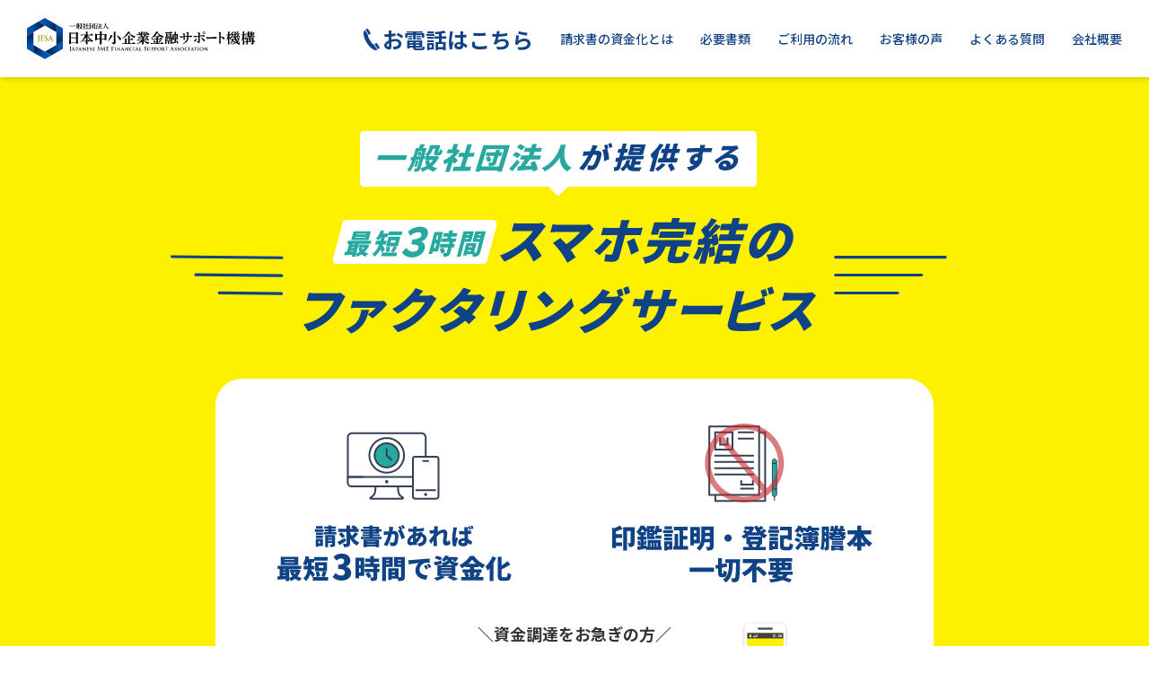

--- FILE ---
content_type: text/html
request_url: https://chushokigyo-support.or.jp/scomplete/?aid=de81cd0c9ada679a8ad6967bf06a4f91&neo7_sid=a0b53025267396735ffb305446760b11&cid=A0000104
body_size: 9366
content:
<!DOCTYPE html>
<!--[if lt IE 7]>      <html class="no-js lt-ie9 lt-ie8 lt-ie7"> <![endif]-->
<!--[if IE 7]>         <html class="no-js lt-ie9 lt-ie8"> <![endif]-->
<!--[if IE 8]>         <html class="no-js lt-ie9"> <![endif]-->
<!--[if gt IE 8]><!-->
<html class="no-js">
	<!--<![endif]-->
	<html lang="ja">
		<head>
			<meta charset="utf-8" />
			<meta http-equiv="X-UA-Compatible" content="IE=edge" />
			<meta name="viewport" content="width=device-width,initial-scale=1" />

			<title>日本中小企業金融サポート機構 online</title>
			<meta
				name="keywords"
				content="日本中小企業金融サポート機構,一般社団法人 日本中小企業金融サポート機構,ファクタリング,2社間ファクタリング,3社間ファクタリング,診療報酬ファクタリング,介護報酬ファクタリング,即日ファクタリング"
			/>
			<meta
				name="description"
				content="当機構は経営革新等支援機関です。これまでファクタリングを通して多くの中小企業様の資金繰り・経営をサポートしてきました。業界最低手数料1.5%～、非対面で契約まで完了、審査結果は最短30分でご提示いたします。東京を拠点として全国の中小企業のサポートに努めて参ります。"
			/>
			<script type="text/javascript">
				(function (w, d, s, p, n, a, m) {
					w["ODBObject"] = n;
					(w[n] =
						w[n] ||
						function () {
							(w[n].q = w[n].q || []).push(arguments);
						}),
						(w[n].src = p);
					w[n].l = 1 * new Date();
					(a = d.createElement(s)), (m = d.getElementsByTagName(s)[0]);
					a.async = 1;
					a.src = p;
					m.parentNode.insertBefore(a, m);
				})(
					window,
					document,
					"script",
					"https://assets.omni-databank.com/tracker.js",
					"odb"
				);
				odb("start", 621);
				odb("web.pageview");
				odb("phone.trackingNumber", "03-6435-7371", undefined, {
					format: { all: [4, 3] },
					trigger: { mobile: "tap" },
				});
			</script>
			<!-- CSS -->
			<link href="https://unpkg.com/aos@2.3.1/dist/aos.css" rel="stylesheet" />
			<link rel="stylesheet" type="text/css" href="slick/slick.css" />
			<link rel="stylesheet" type="text/css" href="slick/slick-theme.css" />
			<link href="css/normalize.css" type="text/css" rel="stylesheet" />
			<link href="css/style.css?20231214" type="text/css" rel="stylesheet" />
			<link
				href="css/responsive.css?20231214"
				type="text/css"
				rel="stylesheet"
			/>

			<link rel="preconnect" href="https://fonts.gstatic.com" />
			<link
				href="https://fonts.googleapis.com/css2?family=Noto+Sans+JP:wght@400;500;700;900&display=swap"
				rel="stylesheet"
			/>
			<!-- Google Tag Manager -->
			<script>
				(function (w, d, s, l, i) {
					w[l] = w[l] || [];
					w[l].push({ "gtm.start": new Date().getTime(), event: "gtm.js" });
					var f = d.getElementsByTagName(s)[0],
						j = d.createElement(s),
						dl = l != "dataLayer" ? "&l=" + l : "";
					j.async = true;
					j.src = "https://www.googletagmanager.com/gtm.js?id=" + i + dl;
					f.parentNode.insertBefore(j, f);
				})(window, document, "script", "dataLayer", "GTM-P25VWGG");
			</script>
			<!-- End Google Tag Manager -->
		</head>

		<body id="pagetop">
			<!-- Google Tag Manager (noscript) -->
			<noscript
				><iframe
					src="https://www.googletagmanager.com/ns.html?id=GTM-P25VWGG"
					height="0"
					width="0"
					style="display: none; visibility: hidden"
				></iframe
			></noscript>
			<!-- End Google Tag Manager (noscript) -->
			<!--header-->
			<script src="https://neo7.net/landing.php"></script>
			<header>
				<div class="header_in">
					<div class="logo">
						<a href="index.html"><img src="img/logo.svg" /></a>
					</div>
					<div class="header_links">
						<script
							src="https://neo7.net/script.php?c=60af014ab18248eff03b4b91&type=call"
							charset="UTF-8"
						></script>
						<ul class="hidden-sp">
							<li>
								<a href="tel:03-6435-7371" class="neo7_call"
									><img src="img/tel.svg" height="24px" />お電話はこちら</a
								>
							</li>
							<li><a href="index.html#concept">請求書の資金化とは</a></li>
							<li><a href="index.html#material">必要書類</a></li>
							<li><a href="index.html#flow">ご利用の流れ</a></li>
							<li><a href="index.html#voice">お客様の声</a></li>
							<li><a href="index.html#faq">よくある質問</a></li>
							<li><a href="index.html#company">会社概要</a></li>
						</ul>
						<a href="tel:03-6435-7371" class="neo7_call tel-btn visible-sp"
							><img src="img/tel-sp.svg" height="32px"
						/></a>
						<a class="menu-trigger visible-sp">
							<span></span><span></span><span></span>
						</a>
					</div>
				</div>

				<nav class="g-nav visible-sp">
					<ul class="list">
						<li><a href="#concept">請求書の資金化とは</a></li>
						<li><a href="#material">必要書類</a></li>
						<li><a href="#flow">ご利用の流れ</a></li>
						<li><a href="#voice">お客様の声</a></li>
						<li><a href="#faq">よくある質問</a></li>
						<li><a href="#company">会社概要</a></li>
					</ul>
				</nav>
			</header>

			<div class="main hidden-sp">
				<div class="fixedcontainer">
					<div class="main-txt1">
						<img src="img/main-txt1.svg" data-aos="zoom-in" />
					</div>
					<div class="main-content">
						<div class="main-txt2"><img src="img/main-txt2.svg" /></div>
						<p class="main-txt3">
							＼資金調達をお急ぎの方／<br />オンライン完結のファクタリングなら<br />お任せください！
						</p>
						<p class="main-phone"><img src="img/phone.png" /></p>
						<div class="main-btn">
							<a href="#contact" class="animate">いますぐ無料見積り</a>
						</div>
					</div>
				</div>
			</div>
			<div class="main visible-sp">
				<img src="img/fv-sp.svg" width="100%" />
				<img src="img/main-txt1-sp.svg" class="main-txt1" data-aos="zoom-in" />
				<div class="main-btn">
					<a href="#contact"><img src="img/main-btn-sp.svg" /></a>
				</div>
			</div>
			<div class="txt">
				<p>
					当機構は、<span>非営利型の一般社団法人として中立的かつ公平な立場でサービスを提供</span>しています。
					<br /><small
						>※ファクタリングのことなら、当機構までお問い合わせください。</small
					>
				</p>
			</div>
			<section class="section" id="concept">
				<div class="fixedcontainer">
					<h2 data-aos="flip-up"><span>完全非対面で</span>請求書を即資金化</h2>
					<div class="wrapper">
						<p>
							当機構へ請求書を売却することで、請求書を<span class="white"
								>最短即日で資金化する</span
							>ことができます。<br />当機構のファクタリングサービスは、<span
								class="white"
								>お申込み～契約までオンライン完結</span
							>での資金調達が可能です。<br />資金調達をお急ぎの方・忙しくて対面での契約が難しいなどでお悩みの経営者の皆様をサポートいたします。
						</p>
					</div>
					<div class="concept2-img hidden-sp">
						<img src="img/img.svg" width="900px" />
					</div>
					<div class="concept2-img visible-sp">
						<img src="img/img-sp.svg" />
					</div>
				</div>
			</section>
			<div class="section skyblue">
				<div class="fixedcontainer">
					<section id="point">
						<h2 data-aos="flip-up">選ばれる4つのポイント</h2>
						<div class="point-list">
							<div>
								<div class="point-one">
									<p class="point-num">01</p>
									<p class="point-ttl">
										オンライン契約だからはやい！<br />振込まで最短3時間
									</p>
									<p class="point-img"><img src="img/icon11.png" /></p>
									<p class="point-txt">
										書類提出や契約はすべて<span class="yellow"
											>メールで完結</span
										>するため、迅速な取引が可能です。<br />お申込みから<span
											class="yellow"
											>最短3時間</span
										>でお振込みが完了するケースもあります。
									</p>
								</div>
							</div>
							<div>
								<div class="point-one">
									<p class="point-num">02</p>
									<p class="point-ttl">業界最低<br />手数料1.5％～</p>
									<p class="point-img"><img src="img/icon12.png" /></p>
									<p class="point-txt">
										オンライン契約で業務を効率化することにより、無駄なコストを削減し<span
											class="yellow"
											>業界最低手数料1.5％～</span
										>を実現しました。
									</p>
								</div>
							</div>
							<div>
								<div class="point-one">
									<p class="point-num">03</p>
									<p class="point-ttl">
										今後の取引に悪影響なし！<br />売掛先の承認不要
									</p>
									<p class="point-img"><img src="img/icon13.png" /></p>
									<p class="point-txt">
										利用者と当機構の2者間で契約をするため、<span class="yellow"
											>売掛先へファクタリングを利用する承認が不要</span
										>です。<br />今後の取引に悪影響が出る心配がありません。
									</p>
								</div>
							</div>
							<div>
								<div class="point-one">
									<p class="point-num">04</p>
									<p class="point-ttl">
										どこでも、かんたん！<br />徹底したセキュリティ管理で安全
									</p>
									<p class="point-img"><img src="img/icon14.png" /></p>
									<p class="point-txt">
										一部上場企業でも利用されているクラウド契約システムを採用し万全のセキュリティで、<span
											class="yellow"
											>改ざんや漏洩のリスクに対応</span
										>しております。<br />インターネットバンクと同じようにスマホひとつで<span
											class="yellow"
											>即資金化できるサービス</span
										>を目指しています。
									</p>
								</div>
							</div>
						</div>
					</section>
					<section id="material">
						<h2 data-aos="flip-up">審査に必要な2つの書類</h2>
						<p class="flow-subtxt">
							審査時に以下2つの書類をご用意ください。<br />必要書類の詳細はお申し込み後、<br
								class="visible-sp"
							/>専属のスタッフより再度ご案内いたします。<br />審査結果は<span
								class="bold"
								>最短30分</span
							>でご案内いたします。
						</p>
						<div class="material-list">
							<div class="material-one">
								<p class="material-ttl hidden-sp">
									売掛金に関する書類<br /><span>(請求書、契約書など)</span>
								</p>
								<p class="material-img"><img src="img/icon21.png" /></p>
								<p class="material-ttl visible-sp">
									売掛金に関する書類<br /><span>(請求書、契約書など)</span>
								</p>
							</div>
							<div class="material-one">
								<p class="material-ttl hidden-sp">
									口座の入出金履歴<br /><span>(直近3か月分)</span>
								</p>
								<p class="material-img"><img src="img/icon22.png" /></p>
								<p class="material-ttl visible-sp">
									口座の入出金履歴<br /><span>(直近3か月分)</span>
								</p>
							</div>
							<!--
        <div class="material-one">
          <p class="material-ttl hidden-sp">代表者様の身分証明書<br><span>　</span></p>
          <p class="material-img"><img src="img/icon23.png"></p>
          <p class="material-ttl visible-sp">代表者様の<br>身分証明書</p>
        </div>
        <div class="material-one">
          <p class="material-ttl hidden-sp">当機構規定の申込書<br><span>　</span></p>
          <p class="material-img"><img src="img/icon24.png"></p>
          <p class="material-ttl visible-sp">当機構規定の申込書</p>
        </div>
        -->
						</div>
					</section>
				</div>
			</div>
			<section class="section" id="flow">
				<div class="fixedcontainer">
					<h2 data-aos="flip-up">
						<span>かんたん3ステップで最短即日振込</span>ご利用の流れ
					</h2>
					<p class="flow-subtxt">
						専属のスタッフやクラウド契約システムを<br
							class="visible-sp"
						/>完備しているため、<br class="hidden-sp" />自宅、会社に居ながら<br
							class="visible-sp"
						/>資金調達が完結いたします。
					</p>
					<div class="flow-list">
						<div>
							<div class="flow-one">
								<p class="flow-num">STEP<span>1</span></p>
								<p class="flow-ttl">
									WEBまたはお電話より<br />お申込み・ヒアリング
								</p>
								<p class="flow-img"><img src="img/icon31.png" /></p>
								<p class="flow-txt">
									お申込み内容を確認後、当機構の専属のスタッフよりご連絡差し上げます。<br />ここで必要書類のご案内をさせていただきます。
								</p>
							</div>
						</div>
						<div>
							<div class="flow-one">
								<p class="flow-num">STEP<span>2</span></p>
								<p class="flow-ttl">
									必要書類のご提出・<br class="hidden-sp" />全て審査
								</p>
								<p class="flow-img"><img src="img/icon32.png" /></p>
								<p class="flow-txt">
									必要書類2点をご提出いただき、審査結果をご提示させていただきます。審査結果にご納得いただけなかった場合、辞退いただくことも可能です。
								</p>
							</div>
						</div>
						<div>
							<div class="flow-one">
								<p class="flow-num">STEP<span>3</span></p>
								<p class="flow-ttl">クラウド契約、<br />買取金額のお振込み</p>
								<p class="flow-img"><img src="img/icon33.png" /></p>
								<p class="flow-txt">
									審査結果にご納得いただけましたらご契約です。<br />17時までにご契約が完了した場合は、即日お振込みさせていただきます。
								</p>
							</div>
						</div>
					</div>
				</div>
			</section>
			<section class="section" id="contact">
				<div class="fixedcontainer">
					<h2 data-aos="flip-up">
						<span>お急ぎの方はこちら！10秒で入力完了！</span>いますぐ無料見積り
					</h2>
					<p class="contact-txt">
						※当機構では経営者様の資金調達のサポートをさせていただいております。<br />会社にお勤めで、個人での利用を目的としている方はサービス対象外とさせていただきます。<br />また、当機構では給与債権の買取りは行っておりません。
					</p>
					<div class="contact_in">
						<form action="mail.php" method="post">
							<table>
								<tr>
									<th>会社名<span>必須</span></th>
									<td><input type="text" name="会社名" required="" /></td>
								</tr>
								<tr>
									<th>法人・個人事業主<span>必須</span></th>
									<td>
										<label
											><input
												type="radio"
												name="法人・個人種別"
												required
												value="法人"
											/>法人</label
										>
										<label
											><input
												type="radio"
												name="法人・個人種別"
												required
												value="個人事業主"
											/>個人事業主</label
										>
									</td>
								</tr>
								<tr>
									<th>ご担当者名<span>必須</span></th>
									<td><input type="text" name="ご担当者名" required="" /></td>
								</tr>
								<tr>
									<th>電話番号<span>必須</span></th>
									<td><input type="tel" name="電話番号" required="" /></td>
								</tr>
								<tr>
									<th>メールアドレス<span>必須</span></th>
									<td>
										<input type="email" name="メールアドレス" required="" />
									</td>
								</tr>
							</table>
							<p class="submit_btns">
								<button
									type="submit"
									name=""
									value="送信"
									class="submit animate"
								>
									確認する
								</button>
							</p>
						</form>
						<script>
							(function () {
								const form = document.querySelector("#contact form");
								if (!form) return;
								const companyInput = form.querySelector('input[name="会社名"]');
								const nameInput = form.querySelector(
									'input[name="ご担当者名"]'
								);
								const hankakuAlnumOnly = /^[\x20-\x7E]+$/; // 半角英数・記号・スペースのみ

								function attach(input, label) {
									if (!input) return;
									const validate = () => {
										if (input.value && hankakuAlnumOnly.test(input.value)) {
											input.setCustomValidity(
												label +
													"は半角英数・記号・スペースのみの入力はできません"
											);
										} else {
											input.setCustomValidity("");
										}
									};
									input.addEventListener("input", validate);
									validate();
								}

								attach(companyInput, "会社名");
								attach(nameInput, "ご担当者名");

								form.addEventListener("submit", (event) => {
									if (companyInput) companyInput.reportValidity();
									if (nameInput) nameInput.reportValidity();
									if (
										(companyInput && !companyInput.checkValidity()) ||
										(nameInput && !nameInput.checkValidity())
									) {
										event.preventDefault();
										return;
									}
								});
							})();
						</script>
					</div>
				</div>
			</section>
			<section class="section" id="service">
				<div class="fixedcontainer">
					<h2 data-aos="flip-up">
						<span>従来のファクタリングは売掛金を</span>早期資金化するサービス
					</h2>
					<div class="service-wrapper">
						<p>
							ファクタリングとは、<br />お客様がお持ちの売掛金をファクタリング会社に売却することにより、売掛金を早期資金化する金融サービスです。<br />これまで、対面での契約が必要でした。
						</p>
					</div>
					<h3 class="service-subttl">ㅡ　当機構と他社との比較　ㅡ</h3>
					<div class="service-table hidden-sp">
						<img src="img/compare_table.png" width="1000px" />
					</div>
					<div class="service-table visible-sp">
						<img src="img/compare_table_sp.png" width="100%" />
					</div>
				</div>
			</section>
			<section class="section skyblue" id="voice">
				<div class="fixedcontainer">
					<h2 data-aos="flip-up">お客様の声</h2>
					<div class="voice_in">
						<div class="voice_one">
							<div class="voice_header">
								<p class="voice_ttl">製造業　食品加工</p>
								<div class="voice_header_in">
									<p class="voice_info">
										調達額：180万円　　<br
											class="visible-sp"
										/>資金使途：資金繰りの改善
									</p>
									<p class="voice_setting">3時間で<br />資金調達</p>
								</div>
							</div>
							<div class="voice_content">
								食品加工会社を経営しています。<br />大手メーカーと取引で毎月安定した利益があるのですが、入金までの期間が長いため、材料費や工場の固定費が毎月の資金繰りを圧迫していました。<br />半年前に金融サポート機構さんで従来のファクタリングを利用したことがあり、今回も担当営業に急ぎ資金調達をしたい旨を伝えたところ、スマホで完結できるファクタリングサービスをすすめられました。<br />WEB申込みから書類提出や契約まで会社にいながらできたため非常に助かりました。<br />申込みをしてから3時間で180万円を入金いただけて、対応スピードにも驚きました。<br />今後も取引先が増える予定なので、困ったときはまた相談したいです。
							</div>
						</div>
						<div class="voice_one">
							<div class="voice_header">
								<p class="voice_ttl">建築業　塗装工事</p>
								<div class="voice_header_in">
									<p class="voice_info">
										調達額：360万円　　<br class="visible-sp" />資金使途：人件費
									</p>
									<p class="voice_setting">4時間で<br />資金調達</p>
								</div>
							</div>
							<div class="voice_content">
								私の会社では舗装工事を行っています。<br />新型コロナウィルスの影響で工期が伸び、キャッシュフローのバランスが崩れてしまい従業員への給料支払いに支障が出ていました。<br />融資は審査に時間がかかるし、書類準備など手間がかかるため、利用できないなと考えていました。<br />そんな時、ファクタリング会社をおすすしている記事を見て、問い合わせてみました。<br />問い合わせてみると、スマホで完結できると聞きこちらのファクタリングサービスの利用を決めました。<br />担当者がテキパキと対応してくれ、当日中に審査が通りそのまま契約しました。<br />契約して4時間後に360万円が振り込まれていたので、給料の支払いを遅延することなく済ませることができました。<br />他案件の資材費にも資金を充てることができ、本当に助かりました。<br />また機会があれば利用したいと思っています。
							</div>
						</div>
						<div class="voice_one">
							<div class="voice_header">
								<p class="voice_ttl">建築業　住宅建築</p>
								<div class="voice_header_in">
									<p class="voice_info">
										調達額：280万円　　<br class="visible-sp" />資金使途：資材費
									</p>
									<p class="voice_setting">3時間で<br />資金調達</p>
								</div>
							</div>
							<div class="voice_content">
								私は住宅建築の会社を経営しています。<br />納品予定の案件が、雨や台風の天候不良が続いて納品完了日が遅延してしまい、売掛金の入金も先延ばしになってしまいました。<br />しかしその間にも並行して請け負っている案件や、人件費の支払いなどがあるため、出費は減りません。<br />資金に関するサイトを検索していて、日本中小企業金融サポート機構を知りました。<br />問い合わせてみると、担当者から、売掛金をすぐに資金化できる、売掛先が関わらずに利用できると聞いて契約をしました。<br />資材費の支払いが明後日と近づいていたので、相談してみたところ、契約した当日に振り込んでもらうことができました。<br />丁寧かつ早い対応で安心感がある会社だなと感じたので、また急に資金が必要になった際は頼ろうと思います。
							</div>
						</div>
					</div>
				</div>
			</section>

			<section class="section" id="faq">
				<div class="fixedcontainer">
					<h2 data-aos="flip-up">よくある質問</h2>
					<div class="faq_in">
						<div class="faq_one">
							<p class="faq_ques">個人事業主でも利用できますか？</p>
							<p class="faq_ans">
								売掛先が法人でしたら、ご利用いただけます。売掛先が個人事業主様でもご利用可能な場合もありますので、まずは一度ご相談ください。
							</p>
						</div>
						<div class="faq_one">
							<p class="faq_ques">どのような業種が利用していますか？</p>
							<p class="faq_ans">
								建設業、製造業、運送業などのお客様に多くご利用いただいておりますが、売掛先が法人であればどのような業種の方でもご利用いただけます。<br />また、創業1年未満の企業様でもご利用いただけます。
							</p>
						</div>
						<div class="faq_one">
							<p class="faq_ques">売掛先への通知は必要でしょうか？</p>
							<p class="faq_ans">
								通知なしで契約が可能です。契約方法は、2者間契約または3者間契約からお選びいただけます。売掛先に連絡せずに契約を進めたい場合は2者間契約をおすすめしております。
							</p>
						</div>
						<div class="faq_one">
							<p class="faq_ques">
								赤字、税金・社会保険滞納していても利用可能ですか？
							</p>
							<p class="faq_ans">
								ご利用可能です。ファクタリングは融資ではないので、赤字や税金滞納があってもご利用いただけます。審査では売掛先の与信を重要視しているためお客様の信用情報は審査に響きません。融資を受けるまでのつなぎ資金として利用されるお客様も多くいらっしゃいます。
							</p>
						</div>
						<div class="faq_one">
							<p class="faq_ques">
								本当に対面せず、オンラインで完結できるのでしょうか？
							</p>
							<p class="faq_ans">
								はい、オンライン契約を導入しておりますので対面でのお手続きは一切不要です。
							</p>
						</div>
						<div class="faq_one">
							<p class="faq_ques">必要書類の提出はオンラインで可能ですか？</p>
							<p class="faq_ans">
								はい。当機構ではオンラインwebフォーム・メール・LINE・FAXから必要書類をご提出いただけます。
							</p>
						</div>
						<div class="faq_one">
							<p class="faq_ques">
								オンライン契約は情報漏えいなど危険はありませんか？
							</p>
							<p class="faq_ans">
								一部上場企業でも利用されているクラウド契約システムを採用し徹底したセキュリティ管理をしています。<br />情報漏えいや改ざん防止には細心の注意を払っておりますので、ご安心ください。
							</p>
						</div>
						<div class="faq_one">
							<p class="faq_ques">
								スマホをもっていないのですが利用は可能でしょうか？
							</p>
							<p class="faq_ans">はい、パソコンからでもご利用いただけます。</p>
						</div>
					</div>
				</div>
			</section>
			<section class="section" id="company">
				<div class="fixedcontainer">
					<h2 data-aos="flip-up">会社概要</h2>
					<div class="company_in">
						<table>
							<tbody>
								<tr>
									<th>団体名</th>
									<td>一般社団法人　日本中小企業金融サポート機構</td>
								</tr>
								<tr>
									<th>所在地</th>
									<td>〒105-0012<br />東京都港区芝大門1-2-18-2F</td>
								</tr>
								<tr>
									<th>お問い合わせ先アドレス</th>
									<td>
										<a
											href="mailto:info-s@chushokigyo-support.or.jp"
											class="underline"
											>info-s@chushokigyo-support.or.jp</a
										>
									</td>
								</tr>
								<tr>
									<th>代表理事</th>
									<td>谷口 亮</td>
								</tr>
								<tr>
									<th>事業内容</th>
									<td>
										資金調達、資本政策、企業の財務及び事業再生に関するアドバイザリー及び<br
											class="hidden-sp"
										/>コンサルティング業務
									</td>
								</tr>
							</tbody>
						</table>
					</div>
				</div>
			</section>
			<div class="footer_btn">
				<a href="#contact"
					><img
						src="img/right-banner.svg"
						width="68px"
						class="hidden-sp"
					/><span class="visible-sp">いますぐ無料見積りはこちら</span></a
				>
			</div>
			<a href="#pagetop" class="fixed_bottom"
				><img src="img/gotop.svg" width="50px"
			/></a>
			<footer>
				<div class="fixedcontainer">
					<a href="https://chushokigyo-support.or.jp/policy/" target="_blank"
						><span>プライバシーポリシー</span></a
					>
					<p>© JFSA All rights reserved.</p>
				</div>
			</footer>

			<script
				type="text/javascript"
				src="https://code.jquery.com/jquery-1.11.0.min.js"
			></script>
			<script
				type="text/javascript"
				src="https://code.jquery.com/jquery-migrate-1.2.1.min.js"
			></script>
			<script type="text/javascript" src="slick/slick.min.js"></script>
			<script
				type="text/javascript"
				src="https://cdnjs.cloudflare.com/ajax/libs/jquery-smooth-scroll/2.2.0/jquery.smooth-scroll.min.js"
			></script>
			<script src="https://unpkg.com/aos@2.3.1/dist/aos.js"></script>
			<script>
				AOS.init({
					easing: "ease",
					offset: 120,
					duration: 1000,
					anchorPlacement: "top-bottom",
				});
				$(document).ready(function () {
					$("a").smoothScroll({ offset: -80 });
					$(window).scroll(function () {
						var $height = $(window).scrollTop();

						if ($height > 50) {
							$(".fixed_bottom").fadeIn("slow");
							$(".footer_btn").fadeIn("slow");
						} else {
							$(".fixed_bottom").fadeOut("slow");
							$(".footer_btn").fadeOut("slow");
						}
					});
					$(".menu-trigger").on("click", function () {
						$(this).toggleClass("active");
						$(".g-nav").slideToggle();
					});
					$(".g-nav ul li a").on("click", function () {
						$(".menu-trigger").toggleClass("active");
						$(".g-nav").slideToggle();
					});
					$(".faq_one").on("click", function () {
						$(this).children(".faq_ans").slideToggle();
						$(this).toggleClass("active");
					});
					$(".voice_in").slick({
						infinite: true,
						slidesToShow: 1,
						slidesToScroll: 1,
						dots: true,
					});
					$(".point-list").slick({
						infinite: true,
						slidesToShow: 2,
						slidesToScroll: 1,
						dots: true,
						responsive: [
							{
								breakpoint: 768,
								settings: {
									slidesToShow: 1,
									slidesToScroll: 1,
									infinite: true,
									dots: true,
								},
							},
						],
					});
					if ($(window).width() < 769) {
						$(".flow-list").slick({
							infinite: true,
							slidesToShow: 1,
							slidesToScroll: 1,
							dots: true,
						});
					}
				});
			</script>
		</body>
	</html>
</html>


--- FILE ---
content_type: text/css
request_url: https://chushokigyo-support.or.jp/scomplete/css/style.css?20231214
body_size: 3978
content:
@charset "utf-8";
/* CSS Document */
*{
	box-sizing:border-box;
	padding:0;
	margin:0;
	word-break:normal;
	word-wrap:break-word;

}
body{
	font-family: "Noto Sans JP", "Hiragino Kaku Gothic Pro", "ヒラギノ角ゴ Pro W3","ヒラギノ角ゴ Pro W6", "メイリオ","Meiryo",Arial, sans-serif;
	/*font-family: "Yu Mincho", "游明朝", "游明朝体", "	Hiragino Mincho ProN", "ヒラギノ明朝 ProN", "Hiragino Mincho Pro", "ヒラギノ明朝 Pro", "MS Mincho", "ＭＳ 明朝", "	MS PMincho", "ＭＳ Ｐ明朝", "Sawarabi Mincho";*/
	background-color:#fff;
	color:#333333;
	font-size: 16px;
	line-height: 1.8;
	font-weight: 400;
}
img{
	vertical-align:bottom;
	margin:0;
	padding:0;
	border:0;
	max-width:100%;
}
.clearfix:before,
.clearfix:after{
	display: table;
  	content: " ";
}
.clearfix:after{
	clear: both;
}
table {
  border-spacing: 0;
  border-collapse: collapse;
}
td,
th {
  padding: 0;
}
table {
  background-color: transparent;
}
table col[class*="col-"] {
  position: static;
  display: table-column;
  float: none;
}
table td[class*="col-"],
table th[class*="col-"] {
  position: static;
  display: table-cell;
  float: none;
}
ul li{
	list-style:none;
}
h1,h2,h3,h4,h5,h6,p{
	margin:0px;
}

.fixedcontainer{
	width:900px;
	margin:0 auto;
	padding:0px;
}
a{
	color: inherit;
}
a:visited,
a:link,
a:hover,
a:active,
a:focus{
	outline:none;
	text-decoration:none;
}
a:hover{
	opacity:0.8;
	transition:opacity 0.5s ease;
}


.red{
	color:#ed1c24;
}
.bkyellow{
	background-color:#fff100;
}
.bold{
	font-weight:bold;
}
.btline{
	text-decoration:underline;	
}
#confirm_info{
	display: block;
	margin: 20px 0 30px 0;
	text-align: center;
	/*background: #f8f8f8;*/
	font-size: 14px;
	/*padding: 15px;*/
}
a.underline{
	text-decoration:underline;
}
.text-center{
	text-align:center;
}
.text-left{
	text-align:left;
}
.text-right{
	text-align:right;
}
.visible-sp{
	display:none;
}
.hidden-sp{
	display:block;
}
.visible-xs{
	display:none;
}
.hidden-xs{
	display:block;
}
.visible-500{
	display:none;
}
.hidden-500{
	display:block;
}

.skyblue{
	background: #cfedfd;
}
.flex{
  display:-webkit-flex;
    display:-webkit-box;
    display:-moz-flex;
    display:-moz-box;
    display:-ms-flexbox;
    display:flex;
    flex-direction:row;
    flex-wrap: nowrap;
}
/*-------------header----------------------*/
header{
	position: sticky;
	top: 0;
	left: 0;
	width: 100%;
	background: #fff;
	box-shadow: 2px 2px 6px rgba(0,0,0,0.16);
	z-index: 6;
}
.logo img{
	width: 254px;
}
.header_in{
	padding: 20px 30px;
	display: flex;
	justify-content: space-between;
	align-items: center;
	color: #104286;
}
.header_links ul {
	display: flex;
	justify-content: flex-start;
	align-items: center;
	font-weight: 500;
	font-size: 14px;
}
.header_links ul li{
	margin-left: 30px;
}
.header_links ul li a{
	display: inline-block;
	text-align: center;
}
.header_links ul li:first-child a{
	font-size: 24px;
	font-weight: bold;
}
.header_links ul li:first-child a img{
	vertical-align: top;
	margin-top: 10px;
	margin-right: 3px;
}
.header_links ul li:first-child a:hover{
	color: inherit;
	text-decoration: none;
}
/*-----------        -----------------*/
.main{
	background: #fdf100;
	padding-top: 60px;
	border-bottom: 5px solid #333;
}
.main .fixedcontainer{
	position: relative;
}
.main-content{
	background: #fff;
	width: 800px;
	margin: 50px auto 0;
	border-top-right-radius: 30px;
	border-top-left-radius: 30px;
	padding: 50px;
	text-align: center;
	position: relative;
}
.main-txt3{
	font-size: 18px;
	font-weight: 700;
	line-height: 1.8;
	margin: 40px 0 10px;
}
.main-phone{
	position: absolute;
	right: 160px;
	bottom: 142px;
}
.main-btn{
	text-align: center;
}
.main-btn a{
	display: inline-block;
	width: 500px;
	padding: 18px 20px 19px;
	background-color: #2380cc;
	border-radius: 5px;
	font-weight: 900;
	color: #fff;
	font-size: 22px;
	position: relative;
	overflow: hidden;
}
.main-btn a::before {
    position: absolute;
    content: '';
    display: inline-block;
    top: -180px;
    left: 0;
    width: 30px;
    height: 100%;
    background-color: #fff;
    animation: shiny-btn10 3s ease-in-out infinite;
}
@-webkit-keyframes shiny-btn10 {
    0% { -webkit-transform: scale(0) rotate(45deg); opacity: 0; }
    80% { -webkit-transform: scale(0) rotate(45deg); opacity: 0.5; }
    81% { -webkit-transform: scale(4) rotate(45deg); opacity: 1; }
    100% { -webkit-transform: scale(50) rotate(45deg); opacity: 0; }
}
.main-btn a:after{
	position: absolute;
	content: '';
	width: 12px;
	height: 16px;
	background: url(../img/btn-arrow.svg) no-repeat;
	background-position: center;
	background-size: contain;
	right: 20px;
	top: 50%;
	margin-top: -8px;
}
.txt{
	text-align: center;
	font-size: 20px;
	font-weight: bold;
	color: #104286;
	padding-top: 50px;
}
.txt span{
	color: #27a99f;
	background: linear-gradient(to top, #fdf100 0%, #fdf100 50%, transparent 50%, transparent 100%);
}
.txt small{
	font-weight: normal;
	font-size: 14px;
}
.section{
	padding: 80px 0;
}
.section2{
	margin-bottom: 80px;
}
.white{
	font-weight: 700;
	background: linear-gradient(to top, #ffffff 0%, #ffffff 50%, transparent 50%, transparent 100%);
}
.yellow{
	font-weight: 700;
	background: linear-gradient(to top, #fdf100 0%, #fdf100 40%, transparent 40%, transparent 100%);
}
.wrapper{
	padding: 50px;
	border-radius: 30px;
	background: #fdf100;
}
h2{
	font-size: 36px;
	font-weight: 900;
	text-align: center;
	position: relative;
	padding-bottom: 25px;
	margin-bottom: 50px;
	line-height: 1.4;
	color: #2380cc;
}
h2 span{
	font-size: 20px;
	display: block;
}
h2:after{
	position: absolute;
	content: '';
	width: 50px;
	height: 4px;
	border-radius: 2px;
	left: 50%;
	bottom: 0;
	margin-left: -25px;
	background: #2380cc;
}
.concept2-img{
	text-align: center;
	margin-top: 50px;
}
.point-list{
	/*display: flex;
	justify-content: space-between;
	flex-wrap: wrap;*/
}
.point-one{
	width: 420px;
	margin: 0 auto;
	background: #fff;
	border-radius: 30px;
	position: relative;
	padding: 30px;
	text-align: center;
	height: 444px;
}
.point-num{
	font-size: 80px;
	line-height: 1;
	font-weight: 900;
	color: rgba(127, 206, 244, 0.3);
	position: absolute;
	left: 0;
	top: -10px;
	z-index: 0;
}
.point-ttl {
	position: relative;
	z-index: 1;
	font-size: 20px;
	font-weight: 700;
}
.point-img{
	margin: 20px 0;
}
.point-img img{
	display: inline-block;
}
.point-txt{
	text-align: left;
}
#material{
	padding-top: 120px;
}
.material-list{
	display: flex;
	justify-content: center;
	flex-wrap: wrap;
}
.material-one{
	width: 320px;
	margin: 30px;
	background: #fff;
	border-radius: 30px;
	padding: 30px;
	text-align: center;
}
.material-ttl{
	font-size: 20px;
	font-weight: 700;
	line-height: 1.4;
	margin-bottom: 20px;
}
.material-ttl span{
	font-size: 16px;
}
.flow-subtxt{
	text-align: center;
	margin-bottom: 30px;
}
.flow-list{
	display: flex;
	justify-content: space-between;
}
.flow-one{
	margin-top: 60px;
	width: 280px;
	border: 2px solid #2380cc;
	position: relative;
	padding: 60px 25px 30px;
	border-radius: 30px;
	text-align: center;
}
.flow-num{
	background: #2380cc;
	color: #fff;
	font-size: 20px;
	line-height: 1.2;
	width: 90px;
	height: 90px;
	border-radius: 50%;
	position: absolute;
	left: 50%;
	top: 0;
	transform: translate(-50%, -50%);
	text-align: center;
	padding: 15px;
}

.flow-num span{
	font-size: 34px;
	display: block;
}
.flow-txt{
	text-align: left;
}
.flow-img{
	margin: 20px 0;
	text-align: center;
}
.flow-ttl{
	font-size: 20px;
	font-weight: 700;
}

#contact{
	background: #cfedfd;
}

.contact-txt{
	text-align: center;
	margin-bottom: 20px;
}
.contact_in table{
	width: 100%;
}
.contact_in table th{
	width: 200px;
	padding: 12px 0;
	vertical-align: middle;
	font-size: 16px;
	font-weight: 500;
	text-align: left;
}
.contact_in table th span{
	font-size: 12px;
	font-weight: 400;
	padding: 0 5px;
	background: #ff5400;
	float: right;
	color: #fff;
	margin-top: 4px;
	border-radius: 3px;
}
.contact_in table td{
	padding: 12px 0 12px 30px;
}
.contact_in table td input[type='text'],
.contact_in table td input[type='email'],
.contact_in table td input[type='tel']{
	width: 100%;
	height: 46px;
	border: none;
	border-radius: 5px;
}
.contact_in input[type=checkbox],
.contact_in input[type=radio] {
	margin-right: 5px;
}
.contact_in table td label{
	font-size: 16px;
	margin-right: 30px;
}
.submit_btns{
	text-align: center;
	margin-top: 20px;
}
.submit_btns button:before{
  position: absolute;
  content: '';
  display: inline-block;
  top: -180px;
  left: 0;
  width: 30px;
  height: 100%;
  background-color: #fff;
  animation: shiny-btn10 2s ease-in-out infinite;
}
.submit_btns button{
	position: relative;
	overflow: hidden;
	-webkit-transition: all 0.2s ease-in-out 0s!important;
  -moz-transition: all 0.2s ease-in-out 0s!important;
  transition: all 0.2s ease-in-out 0s!important;
}
.submit_btns .submit{
	width: 256px;
	text-align: center;
	padding: 15px 0;
	background: #2380cc;
	color: #fff;
	font-size: 20px;
	font-weight: 700;
	border: none;
	outline: none;
	border-radius: 35px;
}
.service-wrapper{
	padding: 40px 35px;
	background: #fdf100;
	border-radius: 30px;
}
.service-subttl{
	text-align: center;
	font-size: 20px;
	font-weight: 700;
	margin: 50px 0 30px;
}
.service-table{
	text-align: center;
}


.voice_in{
	width: 800px;
	margin: 0 auto;
}
.voice_one{
	border-radius: 30px;
	border: 2px solid #2380cc;
	background: #fff;
}
.voice_header{
	
}
.voice_ttl{
	text-align: center;
	font-size: 24px;
	color: #fff;
	background: #2380cc;
	font-weight: 700;
	padding: 15px 0;
	border-top-left-radius: 27px;
	border-top-right-radius: 27px;
}
.voice_header_in{
	position: relative;
	padding: 20px 30px;
	background: #cfedfd;
}
.voice_setting{
	position: absolute;
	top: 0;
	transform: translateY(-50%);
	right: 30px;
	width: 90px;
	height: 90px;
	font-size: 17px;
	border-radius: 50%;
	display: flex;
	justify-content: center;
	align-items: center;
	font-weight: 700;
	color: #333;
	background: #fff;
	text-align: center;
	line-height: 1.2;
}
.voice_info{
	font-size: 16px;
	font-weight: 500;
}
.voice_content{
	padding: 30px;
	font-size: 14px;
	font-weight: 400;
	line-height: 1.8;
	height: 310px;
}
.slick-prev:before, .slick-next:before{
	content: none;
}
.slick-prev, .slick-next{
	width: 30px;
	height: 120px;
}
.slick-prev{
	background: url(../img/prev.svg) no-repeat;
	background-position: center;
	background-size: contain;
	left: -50px;
	z-index: 1;
}
.slick-prev:hover, .slick-prev:focus{
	background: url(../img/prev.svg) no-repeat;
	background-position: center;
	background-size: contain;
}
.slick-next{
	background: url(../img/next.svg) no-repeat;
	background-position: center;
	background-size: contain;
	right: -50px;
	z-index: 1;
}
.slick-next:hover, .slick-next:focus{
	background: url(../img/next.svg) no-repeat;
	background-position: center;
	background-size: contain;
}
.faq_one{
	border: 2px solid #7fcef4;
	margin-bottom: 20px;
}
.faq_one:last-child{
	margin-bottom: 0;
}
.faq_ques{
	padding: 14px 40px 14px 50px;
	position: relative;
	color: #333;
	background: #7fcef4;
	font-weight: 500;
}
.faq_ans{
	display: none;
	background: #cfedfd;
	padding: 14px 40px 14px 50px;
	position: relative;
}
.faq_ques:before{
	content: '';
	position: absolute;
	left: 10px;
	top: 14px;
	width: 28px;
	height: 28px;
	background: url(../img/ques.svg) no-repeat;
	background-position: center;
	background-size: contain;
}
.faq_ans:before{
	content: '';
	position: absolute;
	left: 10px;
	top: 14px;
	width: 28px;
	height: 28px;
	background: url(../img/ans.svg) no-repeat;
	background-position: center;
	background-size: contain;
}
.faq_ques:after{
	content: '';
	position: absolute;
	right: 15px;
	top: 18px;
	width: 20px;
	height: 20px;
	background: url(../img/plus.svg) no-repeat;
	background-position: center;
	background-size: contain;
}
.faq_one.active .faq_ques:after{
	background: url(../img/minus.svg) no-repeat;
	background-position: center;
	background-size: contain;
}
#company{
	background: url(../img/company.png) no-repeat;
	background-size: cover;
	background-position: center;
	position: relative;
}
#company:after{
	position: absolute;
	content: '';
	width: 100%;
	height: 100%;
	left: 0;
	top: 0;
	background: rgba(243,251,250,0.9);
}
#company .fixedcontainer{
	position: relative;
	z-index: 1;
}
.company-txt{
	margin-bottom: 30px;
}
.company_in{
	border-top: 1px solid #333;
}

.company_in table{
	width: 100%;
}
.company_in table th{
	text-align: left;
	width: 250px;
	vertical-align: top;
	padding: 30px;
}
.company_in table td{
	padding: 30px;
}
.company_in table tr{
	border-bottom: 1px solid #333;
}
footer{
	padding: 20px 0;
	background: #fdf100;
	text-align: center;
	font-size: 14px;
	color: #333;
}
footer a span{
	font-size: 16px;
	text-decoration: underline;
}
footer p{
	margin-top: 15px;
}
footer.subfooter p{
	margin-top: 0;
}
#privacy p{
	font-weight: 400;
}
#privacy p.privacy_ttl{
	font-size: 24px;
	font-weight: 700;
	color: #2380cc;
	padding: 5px 0px;
	margin-bottom: 15px;
}
.privacy_div{
	max-width: 530px;
	border: 5px solid #2380cc;
  padding: 20px 40px;
}
.contact_in.contact_check table th{
	color: #333;
}
.contact_check{
	background: #fff;
	padding: 50px;
	border: 2px solid #2380cc;
}
.submit_btns .back_btn{
	width: 256px;
  text-align: center;
  padding: 15px 0;
  background: #333;
  color: #fff;
  font-size: 20px;
  font-weight: 700;
  border: none;
  outline: none;
  border-radius: 35px;
  margin-right: 20px;
  border: none;
}
.fixed_bottom{
	display: none;
	position: fixed;
	right: calc(50% - 660px);
	bottom: 30px;
	z-index: 5;
}
.header_links ul li a:hover{
	text-decoration: underline;
	color: #11af9e;
}

.faq_ans a{
	text-decoration: underline;
	color: #11af9e;
}
.footer_btn{
		display: none;
    position: fixed;
    z-index: 4;
    bottom: 50%;
    padding: 0;
    right: 0;
    transform: translateY(50%);
}
.footer_btn a:hover{
	opacity: 0.5;
	-webkit-transition: all 0.2s ease-in-out 0s!important;
  -moz-transition: all 0.2s ease-in-out 0s!important;
  transition: all 0.2s ease-in-out 0s!important;
}
.footer_btn a{
	-webkit-transition: all 0.2s ease-in-out 0s!important;
  -moz-transition: all 0.2s ease-in-out 0s!important;
  transition: all 0.2s ease-in-out 0s!important;
}
.thanks-txt{
	padding: 50px;
	background: #fff;
	border: 2px solid #2380cc;
}
.height100{
	min-height: calc(100vh - 192px);
}
.slick-dots li button:before{
	font-size: 20px;
	color: #11af9e;
}
.slick-dots li.slick-active button:before{
	color: #11af9e;
}
.slick-dots{
	bottom: -40px;
}


.animate{
	-webkit-animation-iteration-count: infinite;
  animation-iteration-count: infinite;
  -webkit-animation-duration: 1s;
  animation-duration: 1s;
  -webkit-animation-fill-mode: both;
  animation-fill-mode: both;
  -webkit-animation-name: pulse;
  animation-name: pulse;
}
@keyframes pulse {
  from {
    -webkit-transform: scale3d(1, 1, 1);
    transform: scale3d(1, 1, 1);
  }

  50% {
    -webkit-transform: scale3d(1.05, 1.05, 1.05);
    transform: scale3d(1.05, 1.05, 1.05);
  }

  to {
    -webkit-transform: scale3d(1, 1, 1);
    transform: scale3d(1, 1, 1);
  }
}

--- FILE ---
content_type: text/css
request_url: https://chushokigyo-support.or.jp/scomplete/css/responsive.css?20231214
body_size: 2227
content:
@charset "utf-8";
/* CSS Document */

@media screen and (max-width:1440px){
    .fixed_bottom{
        right: 50px;
    }
}

@media screen and (max-width:768px){
.visible-sp{
	display:block;
}
.hidden-sp{
	display:none !important;
}
.fixedcontainer{
    width: 90%;
}
.header_in{
    padding: 10px;
}
.header_links{
    display: flex;
    align-items: center;
}
.tel-btn{
    margin-right: 10px;
}
body{
    line-height: 1.6;
    min-width: 0;
}
.menu-trigger { 
    position: relative;
    display: inline-block;
    transition: all .4s;
    box-sizing: border-box;
    cursor: pointer;
    float: right;
    width: 50px;
    height: 50px;
    z-index: 2;
}
.menu-trigger.active{
    /*position: fixed;
    top: 10px;
    right: 10px;*/
}
.menu-trigger span {
    display: inline-block;
    transition: all .4s;
    box-sizing: border-box;
    cursor: pointer;
    float: right;
    position: absolute;
    background: #000;
    width: 30px;
    height: 2px;
    left: 0;
    right: 0;
    margin: auto;

}
.menu-trigger span:nth-of-type(1) {
    top: 15px;
}
.menu-trigger span:nth-of-type(2) {
    top: 0;
    bottom: 0;
}
.menu-trigger span:nth-of-type(3) {
    bottom: 15px;
}
.g-nav {
    display: none;
    position: fixed;
    top: 0;   
    left: 0;
    background: #fff;
    width: 100%;
    height: 100%;
    z-index: 1;
}
.g-nav .list {
    margin-top: 70px;
    padding: 20px;
}
.g-nav .list li{
    text-align: center;
    margin-bottom: 20px;
}
.g-nav .list li a {
    display: inline-block;
    width: 228px;
    text-align: center;
    text-decoration: none;
    padding: 10px 0;
    font-weight: bold;
}
.g-nav .list li.contact_btn a{
    border: 3px solid #FF830E;
    border-radius: 6px;
    padding: 7px 0;
    color: #FF830E;
    background-color: #fff;
}
.g-nav .list li.order_btn a{
    color: #fff;
    background-color: #FF830E;
    border-radius: 6px;
}
.menu-trigger.active span:nth-of-type(1) {
    -webkit-transform: translateY(9px) rotate(-45deg);
    transform: translateY(9px) rotate(-45deg);
}

.menu-trigger.active span:nth-of-type(2) {
    opacity: 0;
}
.menu-trigger.active span:nth-of-type(3) {
    -webkit-transform: translateY(-9px) rotate(45deg);
    transform: translateY(-9px) rotate(45deg);
}

.logo{
    margin-left: 10px;
}
.main{
    position: relative;
    padding: 0;
    border-bottom: 3px solid #333;
}
.main-txt1{
    position: absolute;
    top: 7vw;
    left: 5%;
    width: 90%;
}
.main-btn{
    position: absolute;
    width: 80%;
    bottom: 7vw;
    left: 10%;
}
.main-btn a img{
    width: 100%;
}
.main-btn a{
    display: block;
    width: auto;
    padding: 0;
    border: none;
    background-color: transparent;
    border-radius: 0;
    font-weight: 900;
}
.main-btn a:after{
    content: none;
}
.voice_in{
    width: 100%;
}
.wrapper{
    padding: 30px;
}
.section{
    padding: 60px 0;
}
.section2{
    margin-bottom: 60px;
}
h2{
    font-size: 30px;
    margin-bottom: 30px;
}
h2 span{
    font-size: 18px;
}
.point-one{
    width: 48%;
    padding: 30px 20px;
    margin-top: 30px;
    min-height: 410px;
    height: auto;
}
.material-list{
    display: block;
}
.material-one{
    width: 100%;
    display: flex;
    align-items: center;
    margin-top: 20px;
}
.material-img{
    width: 40%;
    text-align: center;
}
.material-ttl{
    width: 60%;
    text-align: left;
    margin-bottom: 0;
}
.slick-next{
    right: -10px;
}
.slick-prev{
    left: -10px;
}
.flow-list{
    display: block;
}
.flow-list .slick-slide img{
    margin: 0 auto;
}
.slick-slide{
    margin: 0 2px;
}
.flow-list .slick-list{
    /*overflow: initial;*/
}
.contact_in table th,.contact_in table td{
    width: 100%;
    display: block;
}
.contact_in table td{
    padding: 0 0 10px;
}

.contact_in{
    width: 100%;
}
.contact_check{
    padding: 35px;
}
#privacy p{
    font-size: 16px;
}
#privacy p.privacy_ttl{
    font-size: 20px;
}
.fixed_bottom{
    width: 40px;
    right: 10px;
    bottom: 90px;
}
.height100{
    min-height: calc(100vh - 133px);
}
..contact-txt{
    text-align: left;
}

footer p{
    margin-top: 10px;
}
.thanks-txt{
    text-align: left;
    padding: 20px;
}
footer{
    margin-bottom: 75px;
}
footer.subfooter{
    margin-bottom: 0;
}
.footer_btn{
    display: none;
    position: fixed;
    z-index: 4;
    bottom: 0;
    padding: 10px 10px;
    text-align: center;
    background: rgba(255,255,255,0.9);
    left: 0;
    transform: initial;
    width: 100%;
    box-shadow: 2px 2px 6px rgba(0,0,0,0.16);
}
.footer_btn span{
    width: 100%;
    display: block;
    max-width: 400px;
    margin: 0 auto;
    font-weight: bold;
    background: #ff5400;
    color: #fff;
    font-size: 16px;
    border-radius: 3px;
    padding: 15px 20px;
    text-align: center;
    position: relative;
    overflow: hidden;
}
.footer_btn span::before {
    position: absolute;
    content: '';
    display: inline-block;
    top: -180px;
    left: 0;
    width: 30px;
    height: 100%;
    background-color: #fff;
    animation: shiny-btn10 3s ease-in-out infinite;
}
.footer_btn span:after{
    position: absolute;
    content: '';
    width: 12px;
    height: 16px;
    right: 15px;
    top: 19px;
    background: url(../img/btn-arrow2.svg) no-repeat;
    background-size: contain;
    background-position: center;
}
.flow-one{
    width: 100%;
}
.flow-txt{
    text-align: center;
}
}






@media screen and (max-width:640px){
body{
	font-size: 14px;
	line-height: 1.6;
}
.header_in{
    padding: 5px;
}
.txt{
    padding: 20px 5% 0;
    text-align: left;
    font-size: 14px;
}
.txt small{
    font-size: 12px;
}
.logo img{
    width: 176px;
}
h2{
    font-size: 24px;
    margin-bottom: 25px;
    padding-bottom: 18px;
}
h2 span {
    font-size: 16px;
}
.wrapper{
    padding: 20px;
    border-radius: 20px;
}
.section{
    padding: 50px 0;
}
.section2{
    margin-bottom: 50px;
}
.point-one{
    width: 100%;
    padding: 40px 20px 30px;
    border-radius: 20px;
    margin-top: 20px;
}
.point-num{
    font-size: 52px;
    top: -5px;
}
.point-img{
    margin: 10px 0;
}
.point-ttl{
    font-size: 18px;
}
.flow-subtxt{
    margin-bottom: 20px;
}
.concept2-img{
    margin-top: 30px;
}
#material{
    padding-top: 50px;
}
.material-one{
    margin: 20px 0 0;
    padding: 20px;
    border-radius: 20px;
}
.material-ttl{
    font-size: 18px;
    width: 55%;
    margin-left: 5%;
}
.material-ttl span{
    font-size: 14px;
}
.flow-one{
    padding: 50px 20px 20px;
    border-radius: 20px;
}
.flow-num{
    font-size: 18px;
    width: 80px;
    height: 80px;
    padding: 13px;
}
.flow-num span{
    font-size: 30px;
}
.flow-ttl{
    font-size: 18px;
}
.flow-txt{
    text-align: left;
}
.flow-img{
    margin: 10px 0;
}
.submit_btns .submit{
    font-size: 16px;
}
.service-wrapper{
    padding: 20px;
    border-radius: 20px;
}
.service-subttl{
    font-size: 18px;
    margin: 30px 0 20px;
}
.voice_setting{
    position: initial;
    transform: initial;
}
.voice_one{
    border-radius: 20px;
}
.voice_ttl{
    font-size: 18px;
    padding: 12px 0;
    border-top-left-radius: 16px;
    border-top-right-radius: 16px;
}
.voice_header_in{
    display: flex;
    justify-content: space-between;
    align-items: center;
    padding: 14px 20px;
}
.voice_info{
    font-size: 14px;
}
.voice_setting{
    font-size: 14px;
    width: 80px;
    height: 80px;
}
.voice_content{
    padding: 20px;
    font-size: 13px;
    min-height: 500px;
    height: auto;
}
.company_in table th, .company_in table td{
    display: block;
    width: 100%;
    padding: 5px 10px;
}
.company_in table th{
    padding-top: 20px;
}
.company_in table td{
    padding-bottom: 20px;
}
footer{
    padding: 20px 0;
    font-size: 12px;
}
.faq_ques {
        padding: 12px 30px 12px 38px;
    position: relative;
}
.faq_ans {
        padding: 12px 30px 12px 38px;
    position: relative;
}
.faq_ques:before{
    width: 24px;
    height: 24px;
    left: 6px;
    top: 11px;
}
.faq_ans:before{
    width: 24px;
    height: 24px;
    left: 6px;
    top: 12px;
}
.faq_ques:after{
    top: 13px;
    right: 6px;
}
.company_one{
    padding: 15px 10px;
}
footer a span{
    font-size: 14px;
}
#privacy p{
    font-size: 14px;
}
#privacy p.privacy_ttl{
    font-size: 18px;
    border-width: 3px;
}
.privacy_div{
    border-width: 2px;
    padding: 20px;
}
.submit_btns .back_btn{
    font-size: 16px;
    margin-right: 0;
    margin-bottom: 10px;
}
.slick-dots{
    bottom: -25px;
}
#confirm_info{
    margin: 20px 0 35px 0;
    text-align: left;
}
}




@media screen and (max-width:350px){
    body{
        font-size: 12px;
    }
    
}

--- FILE ---
content_type: image/svg+xml
request_url: https://chushokigyo-support.or.jp/scomplete/img/plus.svg
body_size: 486
content:
<?xml version="1.0" encoding="utf-8"?>
<!-- Generator: Adobe Illustrator 24.0.1, SVG Export Plug-In . SVG Version: 6.00 Build 0)  -->
<svg version="1.1" id="レイヤー_1" xmlns="http://www.w3.org/2000/svg" xmlns:xlink="http://www.w3.org/1999/xlink" x="0px"
	 y="0px" viewBox="0 0 16 16" style="enable-background:new 0 0 16 16;" xml:space="preserve">
<style type="text/css">
	.st0{fill:#333333;}
</style>
<g>
	<rect y="7" class="st0" width="16" height="2"/>
	<rect x="0" y="7" transform="matrix(4.445162e-11 -1 1 4.445162e-11 -4.047251e-10 16)" class="st0" width="16" height="2"/>
</g>
</svg>


--- FILE ---
content_type: image/svg+xml
request_url: https://chushokigyo-support.or.jp/scomplete/img/ques.svg
body_size: 589
content:
<?xml version="1.0" encoding="utf-8"?>
<!-- Generator: Adobe Illustrator 24.0.1, SVG Export Plug-In . SVG Version: 6.00 Build 0)  -->
<svg version="1.1" id="レイヤー_1" xmlns="http://www.w3.org/2000/svg" xmlns:xlink="http://www.w3.org/1999/xlink" x="0px"
	 y="0px" viewBox="0 0 17.93 21.19" style="enable-background:new 0 0 17.93 21.19;" xml:space="preserve">
<style type="text/css">
	.st0{fill:#333333;}
</style>
<g>
	<path class="st0" d="M15.65,21.19c-0.48-0.62-0.7-0.84-2.28-2.42c-1.39,0.79-2.66,1.13-4.42,1.13c-2.54,0-4.68-0.82-6.24-2.4
		C0.94,15.7,0,13.08,0,10.01C0,3.96,3.58,0,9.02,0c5.42,0,8.91,3.86,8.91,9.89c0,1.66-0.26,3.1-0.77,4.44
		c-0.43,1.08-0.82,1.68-1.8,2.83l0.67,0.65c0.55,0.53,1.01,0.91,1.56,1.34L15.65,21.19z M11.21,13.03c0.41,0.5,0.89,0.98,1.87,1.94
		c1.06-1.3,1.49-2.74,1.49-5.14c0-2.38-0.67-4.34-1.92-5.59c-0.96-0.96-2.23-1.46-3.7-1.46c-1.46,0-2.74,0.5-3.72,1.46
		C3.98,5.5,3.31,7.49,3.31,9.96c0,4.34,2.23,7.15,5.69,7.15c0.82,0,1.49-0.14,2.16-0.48c-0.74-0.72-1.22-1.15-1.92-1.68L11.21,13.03
		z"/>
</g>
</svg>


--- FILE ---
content_type: image/svg+xml
request_url: https://chushokigyo-support.or.jp/scomplete/img/main-txt1-sp.svg
body_size: 10595
content:
<svg width="345" height="113" viewBox="0 0 345 113" fill="none" xmlns="http://www.w3.org/2000/svg">
<g clip-path="url(#clip0_1_236)">
<path d="M302.285 37H41.7148C39.6642 37 38 34.9159 38 32.3478V4.65216C38.0079 2.08409 39.672 0 41.7148 0H302.285C304.336 0 306 2.08409 306 4.65216V32.3577C306 34.9159 304.336 37 302.285 37Z" fill="white"/>
<path d="M199.43 9.87C199.13 10.47 198.78 11.2 198.51 11.75C198.27 12.29 198.01 12.82 197.75 13.34C198.28 13.3 198.74 13.28 199.1 13.28C201.36 13.28 202.56 14.35 201.77 17.29C201.15 19.59 200.05 22.75 198.75 24.49C197.7 25.9 196.42 26.39 194.81 26.39C194.06 26.39 193.16 26.27 192.5 26.11L192.82 22.98C193.48 23.18 194.61 23.4 195.11 23.4C195.72 23.4 196.24 23.18 196.64 22.65C197.4 21.68 198.23 19.44 198.72 17.61C199.1 16.18 198.56 16 197.33 16C197.11 16 196.77 16.02 196.41 16.04C194.8 19.1 192.06 23.82 189.68 26.52L186.9 25.27C189.44 22.75 191.69 19.08 193.14 16.4C192.6 16.48 192.15 16.54 191.86 16.58C191.2 16.66 190.03 16.82 189.34 16.94L189.94 13.75C190.68 13.81 191.44 13.77 192.22 13.75C192.8 13.73 193.63 13.67 194.52 13.61C195.21 12.08 195.71 10.71 196 9.5L199.43 9.87ZM205.85 11.97C206.52 13.84 207.08 17.23 207.13 19.03L203.72 20.44C203.85 18.16 203.48 14.67 202.54 12.84L204.46 12.13C204.27 11.36 204.04 10.38 203.76 9.71L205.83 8.96C206.13 9.69 206.48 10.98 206.65 11.68L205.85 11.97ZM207.28 11.5C207.1 10.69 206.78 9.52 206.45 8.76L208.52 8C208.83 8.75 209.21 10.02 209.36 10.7L207.28 11.5Z" fill="#104286"/>
<path d="M223.92 24.53C224.27 24.57 224.62 24.57 225 24.57C225.77 24.57 228.13 24.57 229.12 24.53C228.63 25.11 227.97 26.32 227.67 27.05H224.22C221.74 27.05 219.89 26.61 219.15 24.37C218.35 25.5 217.44 26.47 216.44 27.23C216.13 26.77 215.29 25.9 214.79 25.52C216.72 24.25 218.1 22.05 219.07 19.47L221.58 19.79C221.3 20.46 221 21.14 220.7 21.75C220.81 22.58 221.07 23.18 221.46 23.59L222.67 19.07H218.17L218.15 19.31C217.42 19.51 216.7 19.69 215.95 19.89L214.85 24C214.52 25.25 214.14 25.96 213.35 26.4C212.55 26.86 211.59 26.96 210.3 26.96C210.43 26.25 210.43 25.06 210.3 24.3C210.93 24.32 211.58 24.32 211.82 24.32C212.06 24.32 212.16 24.24 212.23 23.98L213.14 20.59L211.46 21L211.6 18.24C212.27 18.12 213.04 17.96 213.88 17.78L214.7 14.7H212.74L213.45 12.06H215.41L216.38 8.45H219L218.03 12.06H219.9L219.19 14.7H217.32L216.67 17.14L218.45 16.72L218.25 18.35L218.68 16.76H230.7L230.08 19.06H225.38L225 20.47H228.59L228 22.7H224.41L223.92 24.53ZM229.92 16.14H219.88L221.78 9.04H231.82L229.92 16.14ZM227.87 13.48H223.21L223.04 14.13H227.7L227.87 13.48ZM228.53 11.02H223.87L223.7 11.67H228.36L228.53 11.02Z" fill="#104286"/>
<path d="M243.86 9.31C243.01 10.64 242.01 12.01 240.96 13.34L237.23 27.27H234.39L236.95 17.71C236.58 18.07 236.19 18.4 235.83 18.7C235.76 17.99 235.42 16.38 235.13 15.66C237.3 13.93 239.68 11.2 241.36 8.46L243.86 9.31ZM245.17 22.59C243.69 24.34 241.57 26.1 239.85 27.19C239.47 26.67 238.62 25.78 238.09 25.38C239.75 24.51 241.54 23.1 242.7 21.73L245.17 22.59ZM253.52 18.3L252.77 21.12H239.82L240.57 18.3H243.03L243.95 14.87H241.97L242.71 12.11H244.69L245.64 8.56H248.46L247.51 12.11H249.81L250.77 8.52H253.59L252.63 12.11H255.05L254.31 14.87H251.89L250.97 18.3H253.52ZM245.84 18.3H248.14L249.06 14.87H246.76L245.84 18.3ZM249.27 21.69C250.19 22.92 251.08 24.57 251.47 25.7L248.64 27.23C248.36 26.06 247.47 24.25 246.63 22.96L249.27 21.69Z" fill="#104286"/>
<path d="M276.01 14.27C274.85 14.21 273.02 14.17 270.55 14.15C270.32 15.08 270.05 16.07 269.84 16.89C270.14 17.68 270.14 18.66 269.85 19.73C269.17 22.25 266.63 25.66 261.36 26.99L259.52 24.45C261.32 24.11 263.09 23.64 264.49 22.72C264.36 22.74 264.25 22.74 264.13 22.74C262.68 22.74 260.97 21.51 261.65 18.97C262.29 16.59 264.58 15.14 266.86 15.14C267.04 15.14 267.2 15.14 267.35 15.16L267.6 14.17C264.63 14.21 261.71 14.33 259.27 14.45L259.96 11.59C262.24 11.61 265.73 11.53 268.28 11.49L268.32 11.27C268.46 10.52 268.61 9.68 268.63 9.31H272.06C271.9 9.69 271.5 10.9 271.38 11.25L271.32 11.47C273.14 11.47 275.79 11.43 276.82 11.45L276.01 14.27ZM265.44 20.13C266.07 20.13 266.85 19.67 267.04 18.17C266.89 17.83 266.54 17.65 266.11 17.65C265.51 17.65 264.76 18.03 264.52 18.92C264.32 19.63 264.83 20.13 265.44 20.13Z" fill="#104286"/>
<path d="M294.36 11.89C293.76 12.21 293.18 12.5 292.6 12.84C291.29 13.59 289.18 15 287.89 15.84C288.43 15.74 288.81 15.72 289.29 15.72C292.66 15.72 294.74 17.88 293.95 20.84C293.13 23.91 290.19 26.59 285.11 26.59C282.33 26.59 280.38 25.3 280.96 23.14C281.42 21.41 283.44 19.81 285.66 19.81C288.06 19.81 289.24 21.2 289.07 23.06C289.99 22.52 290.57 21.75 290.83 20.8C291.28 19.11 289.84 18.06 287.67 18.06C284.79 18.06 282.27 19.79 279.77 22.09L278.21 19.85C279.75 18.86 282.55 16.91 283.97 15.96C285.3 15.05 287.51 13.64 288.69 12.79C287.69 12.81 285.65 12.89 284.58 12.97C283.97 13.01 283.26 13.07 282.77 13.15L283.5 10.08C284.09 10.16 284.82 10.2 285.47 10.2C286.52 10.2 290.47 10.14 291.66 10.04C292.61 9.96 293.19 9.88 293.47 9.8L294.36 11.89ZM286.12 23.86C286.31 22.77 285.9 22.07 285.07 22.07C284.44 22.07 283.96 22.45 283.85 22.84C283.68 23.46 284.22 23.89 285.21 23.89C285.53 23.9 285.84 23.88 286.12 23.86Z" fill="#104286"/>
<path d="M179.59 36.25L171.79 44.04L164 36.25H179.59Z" fill="white"/>
<path d="M50.933 16.5777H70.4114L69.4399 19.7555H49.9614L50.933 16.5777ZM77.069 17.4971L79.6651 17.2772L79.9279 16.4178L77.9105 17.1373C78.0163 16.5177 78.0196 15.6183 77.8695 14.8788L77.069 17.4971ZM80.0256 16.098L80.7344 13.7796H78.2056L77.9428 14.639L79.7624 14.0194C79.9701 14.639 80.054 15.4584 80.0256 16.098ZM82.4469 19.116L81.4967 19.2159L79.6147 25.3717C79.3031 26.391 78.9404 27.0306 78.1703 27.4303C77.4063 27.8101 76.552 27.87 75.4025 27.87C75.5353 27.2304 75.5187 26.1912 75.3824 25.6115C75.9615 25.6315 76.6093 25.6315 76.8183 25.6315C77.0482 25.6315 77.1354 25.5516 77.2026 25.3317L78.993 19.4757L76.3847 19.7355C75.5032 22.4137 74.1753 25.7315 72.1544 27.83C71.8525 27.4503 71.003 26.8107 70.512 26.5709C72.2176 24.7521 73.2235 22.2139 73.9706 19.9754L72.7844 20.0953L73.1884 17.8168L74.6672 17.6969L76.5431 11.5611H78.4867C78.9437 10.6817 79.4704 9.64239 79.7837 8.82295L82.8765 9.30262C82.3186 10.1021 81.7668 10.8816 81.2664 11.5611H83.8371L82.1628 17.0374L83.0441 16.9574L82.4469 19.116ZM78.3692 19.8754L76.9943 24.3724H75.3223L76.6972 19.8754H78.3692ZM88.2975 19.7355H85.5178C85.5894 20.595 85.7839 21.3944 86.1196 22.0739C86.9395 21.3744 87.6585 20.595 88.2975 19.7355ZM90.8117 17.1173L92.5155 17.6969C91.1568 20.2952 89.5452 22.3538 87.6917 23.9727C88.556 24.6322 89.7199 25.1319 91.1748 25.4317C90.3976 25.9913 89.2674 27.0905 88.6442 27.83C87.0857 27.3903 85.908 26.7308 85.0422 25.8714C83.6422 26.6908 82.1508 27.3304 80.5081 27.85C80.3937 27.1305 80.0253 26.0113 79.6382 25.4317C81.0858 25.0719 82.442 24.5323 83.6861 23.8128C83.2244 22.7935 83.0059 21.5943 82.9259 20.2152L85.4133 19.7355H82.571L83.347 17.1973H84.0785C83.6756 16.7376 83.0795 16.158 82.6931 15.9181C84.5008 14.8588 85.0662 13.4198 85.445 12.1807L86.2455 9.56245H93.2469L91.927 13.8795C91.8292 14.1993 91.7533 14.3792 91.7768 14.4391C91.7733 14.5191 91.8298 14.5391 91.8925 14.5391H92.0806C92.1433 14.5391 92.2121 14.5191 92.2662 14.4791C92.3411 14.4391 92.4195 14.3192 92.5469 14.0394C92.6533 13.7596 92.8698 13.12 93.129 12.3406C93.4814 12.7603 94.3022 13.22 94.9456 13.4398C94.6262 14.2792 94.2345 15.2186 93.9512 15.5983C93.6557 16.0181 93.3133 16.3179 92.8821 16.4977C92.4927 16.6776 91.9667 16.7576 91.5905 16.7576H90.441C89.8976 16.7576 89.3256 16.5777 89.0716 16.178C88.7906 15.7982 88.7701 15.3185 89.1856 13.9595L89.7722 12.0408H88.142L88.0809 12.2406C87.5799 13.8795 86.7032 15.8582 84.8936 17.1973H90.2857L90.8117 17.1173ZM105.19 20.1952L102.63 22.5536C102.406 22.054 102.08 21.4144 101.732 20.7748L99.5625 27.87H96.5529L98.5266 21.4144C97.6057 22.034 96.6883 22.5736 95.8015 23.0133C95.789 22.2338 95.5245 20.7748 95.2567 20.2152C97.7332 19.1559 100.335 17.2772 102.278 15.1586H97.6177L98.4182 12.5404H101.24L102.358 8.88291H105.367L104.249 12.5404H104.709L105.262 12.4405L106.631 13.4998C105.588 14.9988 104.353 16.4378 103.016 17.7369C103.781 18.5164 104.894 19.7955 105.19 20.1952ZM110.102 24.4323H114.345L113.471 27.2904H101.516L102.39 24.4323H106.967L109.038 17.6569H105.339L106.195 14.8588H109.894L111.66 9.08277H114.795L113.029 14.8588H116.749L115.893 17.6569H112.173L110.102 24.4323ZM124.366 18.1766L126.771 17.0773C127.368 17.9967 127.93 19.2359 128.031 20.1353L125.428 21.3345C125.383 20.455 124.909 19.1359 124.366 18.1766ZM135.669 14.4991L134.923 16.9374H132.896L131.539 21.3744C131.167 22.5936 130.741 23.2332 129.789 23.6129C128.858 23.9926 127.765 24.0126 126.302 24.0126C126.411 23.3131 126.389 22.2938 126.268 21.5943C127.008 21.6342 127.991 21.6342 128.283 21.6342C128.555 21.6342 128.684 21.5543 128.757 21.3145L130.095 16.9374H124.097L124.843 14.4991H130.841L131.348 12.8402H134.149L133.641 14.4991H135.669ZM121.248 24.2725H133.203L136.814 12.4605H124.86L121.248 24.2725ZM122.679 9.68237H140.84L135.298 27.8101H132.122L132.354 27.0506H120.399L120.167 27.8101H117.136L122.679 9.68237ZM151.219 10.9415L148.721 13.2999C148.147 12.5804 146.733 11.6011 145.566 11.0414L147.892 8.9029C149.062 9.38257 150.555 10.242 151.219 10.9415ZM148.328 16.158L145.896 18.5763C145.31 17.8968 143.856 16.9774 142.677 16.4578L144.917 14.2593C146.099 14.699 147.631 15.4984 148.328 16.158ZM145.914 19.4757L147.644 21.3345C145.999 23.433 144.19 25.5916 142.415 27.5702L140.35 25.7115C141.832 24.2125 144.028 21.8141 145.914 19.4757ZM159.89 26.3311L156.52 27.85C156.514 27.3903 156.443 26.8707 156.343 26.3111C152.608 26.6309 148.698 26.9107 145.81 27.1305L146.311 24.1925L147.834 24.1326C148.889 22.7335 150.074 20.9747 150.969 19.4158H147.771L148.614 16.6576H153.777L154.504 14.2792H150.386L151.23 11.5211H155.347L156.16 8.86292H159.315L158.503 11.5211H162.808L161.965 14.2792H157.66L156.932 16.6576H162.262L161.419 19.4158H154.334L154.566 19.4757C153.462 21.0347 152.263 22.6336 151.158 23.9926C152.583 23.9127 154.112 23.8328 155.641 23.7528C155.389 23.0733 155.116 22.3937 154.819 21.7941L157.861 20.455C158.843 22.2338 159.794 24.5922 159.89 26.3311ZM175.704 9.26265H179.215C179.078 9.64239 178.923 10.0821 178.749 10.5818C178.036 13.4598 176.528 21.6742 183.207 25.1918C182.01 25.8914 180.812 26.8707 180.108 27.6701C176.316 25.5116 175.112 21.7941 174.928 18.2965C172.71 21.6542 169.461 25.1718 164.657 27.6901C164.346 26.9306 163.639 26.0313 162.78 25.3517C172.51 20.7349 174.757 11.8809 175.704 9.26265Z" fill="#27A99F"/>
<path d="M166.5 62.27C166.22 62.56 165.54 63.34 165.15 63.9C163.97 65.55 162.19 67.78 160.2 69.79C161.86 71.66 163.78 74.5 164.6 76.01L160.78 78.71C159.9 76.68 158.57 74.54 157.09 72.6C154.1 75.03 150.57 77.28 147.27 78.69L145.24 75.77C149.21 74.45 153.47 71.71 156.04 69.5C157.93 67.85 159.66 65.89 160.51 64.46H153.57C152.57 64.46 151.3 64.59 150.67 64.64L151.7 60.8C152.45 60.91 153.86 60.98 154.51 60.98H161.96C163.08 60.98 164.17 60.82 164.73 60.65L166.5 62.27Z" fill="#104286"/>
<path d="M188.77 63.5C188.3 63.92 187.9 64.26 187.61 64.57C185.33 67.18 181.51 70.7 178 73.11C178.88 74.32 179.73 75.65 180.32 76.68L176.45 79.22C175.82 77.9 174.48 75.74 173.41 74.25C172.46 72.96 170.88 71.04 169.74 70.04L173.22 67.72C173.97 68.43 174.98 69.46 175.99 70.62C178.57 68.88 180.98 66.65 182.44 64.93H171.4C170.48 64.93 169.11 65.06 168.6 65.13L169.62 61.34C170.17 61.45 171.54 61.59 172.3 61.59H184.15C185.15 61.59 186.08 61.48 186.68 61.3L188.77 63.5Z" fill="#104286"/>
<path d="M197.33 69.36C195.72 71.37 192.87 74.33 191.34 75.63L188.95 73.65C190.83 72.2 193.18 69.86 194.63 67.92L197.33 69.36ZM203.34 66.33L200.63 76.45C200.27 77.81 199.17 78.72 197.46 78.72C196.12 78.72 194.84 78.68 193.63 78.52L194.19 75.2C195.08 75.38 196.02 75.45 196.56 75.45C197.12 75.45 197.37 75.27 197.54 74.69C197.73 74.06 199.49 67.51 199.8 66.33H194.45C193.78 66.33 192.79 66.35 192.13 66.42L193.08 62.87C193.75 62.96 194.64 63.05 195.33 63.05H200.68L201.08 61.56C201.25 60.94 201.43 59.84 201.45 59.42H205.44C205.29 59.73 204.77 60.98 204.61 61.58L204.22 63.05H209.02C209.71 63.05 210.82 62.98 211.47 62.89L210.53 66.41C209.79 66.34 208.81 66.32 208.17 66.32H203.34V66.33ZM207.47 67.8C208.2 69.23 209.23 72.06 209.68 73.69L206.05 75.43C205.58 73.42 204.76 70.77 204.09 69.41L207.47 67.8Z" fill="#104286"/>
<path d="M228.94 76.41C229.59 76.41 229.82 76.05 230.5 73.85C231.01 74.34 232.28 74.85 233.07 75.08C231.84 78.42 230.77 79.34 228.47 79.34H225.93C223.03 79.34 222.59 78.4 223.34 75.62L224.39 71.72H222.05C220.62 75.47 218.73 78.19 212.46 79.7C212.38 78.83 211.9 77.47 211.37 76.78C216.45 75.8 217.57 74.13 218.5 71.72H213.44L214.25 68.69H234.35L233.54 71.72H227.67L226.64 75.58C226.44 76.34 226.52 76.43 227.24 76.43H228.94V76.41ZM218.56 66.11H215.26L216.77 60.47H224.67L225.21 58.46H228.69L228.15 60.47H236.16L234.65 66.11H231.17L231.86 63.52H219.26L218.56 66.11ZM218.85 67.6L219.63 64.68H230.9L230.12 67.6H218.85Z" fill="#104286"/>
<path d="M255.02 64.1L254.5 66.04H258.65L257.87 68.96H246.54C246.6 69.5 246.62 70.01 246.59 70.45L243.86 71.57C243.88 71.24 243.9 70.86 243.89 70.45L243 70.52L242.54 72.24L244.7 71.59C244.9 72.93 245.02 74.64 244.98 75.78L242.24 76.69C242.32 75.82 242.29 74.59 242.21 73.46L240.56 79.61H237.7L239.55 72.7C238.82 74.69 237.82 76.74 236.91 78.05C236.45 77.69 235.39 77.14 234.79 76.89C235.72 75.6 236.57 73.59 237.2 71.74L239.69 72.21L240.08 70.74L236.87 70.96L237.35 68.17L239.13 68.1C239.49 67.77 239.83 67.41 240.19 67.05C239.81 66.07 239.11 64.93 238.45 64.06L240.55 61.81L240.89 62.19C241.77 60.99 242.7 59.58 243.34 58.44L245.93 59.42C244.66 61 243.28 62.74 242.16 63.99C242.26 64.19 242.39 64.39 242.47 64.57C243.5 63.39 244.49 62.18 245.26 61.14L247.68 62.25C246.4 63.63 244.96 65.15 243.54 66.55L245.86 65.64C246.15 66.62 246.4 67.8 246.51 68.87L247.27 66.02H251.17L251.69 64.08H247.21L247.99 61.16H252.47L253.21 58.42H256.51L255.77 61.16H260.45L259.67 64.08H255.02V64.1ZM243.61 67.94C243.55 67.52 243.48 67.11 243.38 66.74C242.93 67.19 242.5 67.61 242.06 68.01L243.61 67.94ZM246.77 70.54H257.01L254.58 79.59H251.46L251.69 78.74H247.54L247.31 79.59H244.34L246.77 70.54ZM248.97 73.42L248.31 75.87H252.46L253.12 73.42H248.97Z" fill="#104286"/>
<path d="M268.9 75.45C269.87 75.34 270.51 75.2 271.17 75.05C274.17 74.36 276.57 72.4 277.34 69.5C278.1 66.65 277.27 64.62 274.88 64.01C274.11 65.79 273.19 67.73 272.05 69.76C269.55 74.18 266.77 77.14 264.16 77.14C261.44 77.14 260.14 74.17 261.15 70.41C262.55 65.17 268.28 60.71 274.19 60.71C279.81 60.71 282.34 64.59 281 69.61C279.76 74.25 276.1 77.66 270.09 78.62L268.9 75.45ZM271.24 64.08C267.72 64.97 265.3 67.94 264.73 70.06C264.22 71.98 264.62 72.98 265.37 72.98C266.26 72.98 267.29 71.64 268.76 69.08C269.65 67.58 270.5 65.82 271.24 64.08Z" fill="#104286"/>
<path d="M73.5 94.84C73.12 95.33 72.71 96.13 72.44 96.62C71.34 98.72 69.52 102.11 66.91 104.69C64.18 107.39 60.42 109.69 56.15 110.96L54.07 107.73C58.82 106.73 61.87 104.76 64.22 102.58C66.12 100.82 67.45 98.61 68.22 96.83H58.4C57.31 96.83 56.06 96.9 55.47 96.94L56.49 93.13C57.16 93.22 58.6 93.33 59.34 93.33H69.18C69.67 93.33 70.55 93.31 71.29 93.13L73.5 94.84Z" fill="#104286"/>
<path d="M92.93 98.65C92.61 98.92 92.1 99.43 91.87 99.68C90.66 101.04 87.71 103.89 86.05 105.01L83.89 103.18C82.86 106.37 81.32 109.62 76.17 112.08L73.94 109.83C74.66 109.56 75.31 109.29 76.21 108.76C78.88 107.2 79.83 105.5 80.57 102.74C80.73 102.14 80.81 101.51 80.84 101H84.57C84.36 101.71 84.14 102.43 83.91 103.14C85.25 102.29 86.86 100.95 87.55 100.13H78.45C77.65 100.13 76.88 100.17 75.94 100.26L76.86 96.83C77.59 96.94 78.48 97.03 79.28 97.03H89.23C89.81 97.03 91.01 96.96 91.44 96.85L92.93 98.65Z" fill="#104286"/>
<path d="M115.83 95.87C115.41 96.36 114.87 97.03 114.47 97.7C113.37 99.55 111.38 102.49 108.65 105.01C105.77 107.66 102.53 109.72 97.87 111.43L95.42 108.58C100.63 107.11 103.46 105.21 105.92 103.09C107.74 101.53 109.68 98.96 110.36 97.51H104.81C102.69 99.49 100.19 101.41 97.76 102.84L95.33 100.59C99.93 98.16 102.45 95.48 104.14 93.61C104.71 92.98 105.56 91.83 106.03 90.96L109.63 92.25C108.93 92.96 108.15 93.88 107.66 94.46H111.25C111.99 94.46 112.91 94.35 113.54 94.17L115.83 95.87Z" fill="#104286"/>
<path d="M138.21 95.49C137.79 95.98 137.28 96.65 136.85 97.32C135.87 98.88 134.32 101.02 132.34 103.1C133.02 103.64 133.63 104.13 134.08 104.53L130.77 107.72C130.36 107.25 129.77 106.69 129.13 106.11C126.61 108.21 123.6 110.1 119.78 111.44L117.36 108.72C121.62 107.49 124.44 105.78 126.65 104.04C125.53 103.15 124.41 102.32 123.52 101.72L126.51 99.13C127.45 99.71 128.61 100.45 129.74 101.23C131.05 99.85 132.28 98.26 132.84 97.15H127.11C124.91 99.27 122.2 101.41 119.71 102.86L117.39 100.61C121.99 98.18 124.71 95.28 126.39 93.41C126.96 92.79 127.8 91.63 128.28 90.76L131.86 91.96C131.18 92.65 130.44 93.52 129.95 94.1H133.65C134.39 94.1 135.31 93.99 135.94 93.81L138.21 95.49Z" fill="#104286"/>
<path d="M147.64 92.37C147.45 92.93 147.29 93.33 147.08 94.13L145.05 101.71C144.9 102.27 144.69 103.2 144.58 103.78H140.56C140.7 103.33 141.05 102.38 141.23 101.68L143.26 94.12C143.37 93.7 143.56 92.92 143.64 92.36H147.64V92.37ZM157.93 92.16C157.71 92.83 157.46 93.59 157.2 94.57L155.9 99.43C154.7 103.91 153.05 106.14 150.88 107.93C148.97 109.49 146.32 110.63 144.55 111.14L142.52 108.15C144.98 107.64 147.03 106.81 148.74 105.43C150.66 103.85 151.4 102.26 152.22 99.19L153.46 94.57C153.72 93.59 153.86 92.83 153.95 92.16H157.93Z" fill="#104286"/>
<path d="M167.5 104.47C172.14 102.15 176.08 98.69 178.41 95.55L179.49 99.36C176.86 102.53 172.86 105.63 168.55 107.81C165.92 109.15 162.7 110.31 159.78 110.75L158.44 107.18C161.83 106.75 164.97 105.75 167.5 104.47ZM170.21 97.18L166.69 100.01C165.85 98.72 163.7 96.26 162.4 95.13L165.7 92.39C166.96 93.44 169.26 95.76 170.21 97.18Z" fill="#104286"/>
<path d="M200.68 94.95L202.58 96.35C202.16 96.84 201.62 97.51 201.22 98.18C200.12 100.03 198.13 102.97 195.4 105.49C192.52 108.14 189.28 110.2 184.62 111.91L182.17 109.06C187.38 107.59 190.21 105.69 192.68 103.57C194.5 102.01 196.44 99.44 197.12 97.99H191.57C189.45 99.97 186.95 101.89 184.52 103.32L182.09 101.07C186.69 98.64 189.21 95.96 190.9 94.09C191.47 93.47 192.32 92.31 192.79 91.44L196.39 92.73C195.69 93.44 194.91 94.36 194.42 94.94H198C198.67 94.94 199.5 94.85 200.12 94.69C199.93 93.82 199.66 92.75 199.34 92.01L201.66 91.16C202 91.98 202.39 93.43 202.58 94.21L200.68 94.95ZM204.7 90.11C205.05 90.96 205.47 92.39 205.65 93.14L203.31 94.03C203.11 93.11 202.75 91.8 202.37 90.95L204.7 90.11Z" fill="#104286"/>
<path d="M224.68 96.02C225.97 96.02 226.61 95.98 227.43 95.84L226.47 99.41C225.86 99.34 225.08 99.34 223.81 99.34H222.61L222.42 100.05C221 105.34 218.69 108.88 212.49 111.31L210.32 108.59C215.18 107.12 217.5 105.18 218.85 100.14L219.06 99.34H214.38L213.66 102.04C213.37 103.13 213.2 104 213.1 104.56H209.33C209.55 104 209.85 103.13 210.14 102.04L210.86 99.34H209.25C208.05 99.34 207.36 99.38 206.71 99.43L207.69 95.77C208.18 95.86 208.94 96.02 210.15 96.02H211.76L212.26 94.17C212.51 93.26 212.63 92.48 212.7 91.94H216.54C216.33 92.48 216.04 93.23 215.78 94.19L215.29 96.02H219.97L220.53 93.92C220.78 93.01 220.93 92.27 220.99 91.71H224.83C224.61 92.29 224.33 93 224.08 93.92L223.52 96.02H224.68Z" fill="#104286"/>
<path d="M230.34 98.99C231.21 99.06 233.06 99.15 234.16 99.15H246C247 99.15 248.13 99.04 248.79 98.99L247.65 103.25C247.08 103.23 245.86 103.12 244.94 103.12H233.09C231.82 103.12 230.13 103.19 229.19 103.25L230.34 98.99Z" fill="#104286"/>
<path d="M254.97 105.95C254.74 106.82 255.1 107.04 256.01 107.22C256.63 107.31 257.41 107.33 258.35 107.33C260.67 107.33 264.46 107.02 266.42 106.53L265.36 110.48C263.07 110.79 259.64 110.93 257.16 110.93C255.64 110.93 254.31 110.82 253.37 110.66C251.42 110.28 250.51 109.08 251.05 107.07L254.29 95C254.42 94.51 254.72 93.15 254.81 92.39H258.78C258.46 93.15 258.08 94.35 257.9 95L256.9 98.75C259.69 98.08 262.8 97.14 264.8 96.41C265.76 96.08 266.66 95.7 267.85 95.09L268.36 98.5C267.27 98.9 266.03 99.37 265.17 99.66C262.81 100.46 259.09 101.53 255.95 102.27L254.97 105.95ZM267.05 95.24C266.83 94.32 266.53 93.01 266.16 92.14L268.49 91.29C268.83 92.12 269.22 93.56 269.41 94.34L267.05 95.24ZM271.52 90.23C271.87 91.08 272.29 92.5 272.47 93.26L270.14 94.15C269.94 93.23 269.58 91.92 269.2 91.07L271.52 90.23Z" fill="#104286"/>
<path d="M291.93 94.46C291.65 94.75 290.97 95.53 290.58 96.09C289.4 97.74 287.62 99.97 285.63 101.98C287.29 103.85 289.21 106.69 290.03 108.2L286.21 110.9C285.33 108.87 284 106.73 282.51 104.79C279.52 107.22 275.99 109.47 272.69 110.88L270.66 107.96C274.63 106.64 278.89 103.9 281.46 101.69C283.35 100.04 285.08 98.08 285.93 96.65H278.99C277.99 96.65 276.72 96.78 276.09 96.83L277.12 92.99C277.87 93.1 279.28 93.17 279.93 93.17H287.38C288.5 93.17 289.59 93.01 290.15 92.84L291.93 94.46Z" fill="#104286"/>
<path d="M296.79 78.54H343.46" stroke="#104286" stroke-width="2" stroke-miterlimit="10" stroke-linecap="round" stroke-linejoin="round"/>
<path d="M296.79 86.15H333.32" stroke="#104286" stroke-width="2" stroke-miterlimit="10" stroke-linecap="round" stroke-linejoin="round"/>
<path d="M296.79 93.76H323.17" stroke="#104286" stroke-width="2" stroke-miterlimit="10" stroke-linecap="round" stroke-linejoin="round"/>
<path d="M47.67 78.78L1 78.29" stroke="#104286" stroke-width="2" stroke-miterlimit="10" stroke-linecap="round" stroke-linejoin="round"/>
<path d="M47.59 86.39L11.07 86.01" stroke="#104286" stroke-width="2" stroke-miterlimit="10" stroke-linecap="round" stroke-linejoin="round"/>
<path d="M47.51 94L21.13 93.72" stroke="#104286" stroke-width="2" stroke-miterlimit="10" stroke-linecap="round" stroke-linejoin="round"/>
<path d="M137.35 79.68H69.68C68.37 79.68 67.41 78.43 67.75 77.16L72.15 60.75C72.38 59.88 73.18 59.27 74.08 59.27H141.76C143.07 59.27 144.03 60.52 143.69 61.79L139.29 78.2C139.05 79.07 138.26 79.68 137.35 79.68Z" fill="white"/>
<path d="M84.64 71.09C84.02 72.3 83.28 73.29 82.45 74.1C82.92 74.46 83.51 74.73 84.19 74.91C83.75 75.24 83.11 75.93 82.78 76.36C82.05 76.12 81.45 75.76 80.98 75.29C80.31 75.74 79.59 76.1 78.82 76.4C78.76 76.05 78.6 75.56 78.42 75.2L78.11 76.37H76.44L76.69 75.45C75.33 75.55 73.97 75.66 72.9 75.75L73.22 74.16C73.52 74.15 73.86 74.13 74.23 74.11L75.22 70.43H74.33L74.72 68.97H85.54L85.15 70.43H79.71L78.52 74.88C79.08 74.69 79.62 74.42 80.12 74.1C79.87 73.6 79.71 73.03 79.6 72.4L80.58 72.13H79.46L79.84 70.73H83.37L83.67 70.68L84.64 71.09ZM77.09 73.93L77.18 73.6H75.94L75.83 74.01L77.09 73.93ZM84.22 68.64H76.21L77.3 64.58H85.31L84.22 68.64ZM76.29 72.34H77.53L77.62 71.99H76.38L76.29 72.34ZM76.8 70.42L76.72 70.73H77.96L78.04 70.42H76.8ZM82.86 67.14H78.27L78.18 67.46H82.77L82.86 67.14ZM83.24 65.74H78.65L78.57 66.05H83.16L83.24 65.74ZM81.14 72.12C81.21 72.44 81.33 72.74 81.49 73.02C81.78 72.74 82.04 72.44 82.28 72.12H81.14Z" fill="#27A99F"/>
<path d="M90.37 74.66C90.25 74.16 90.03 73.5 89.81 72.92C89.09 74.21 88.13 75.45 86.87 76.39C86.74 76.02 86.28 75.31 86.02 75.08C87.68 73.85 88.6 72.2 89.18 70.68H87.3L87.76 68.96H89.73L89.76 68.84L90.17 67.31H90.05C89.69 67.88 89.33 68.39 88.98 68.8C88.71 68.54 88.08 68.13 87.73 67.95C88.58 67.05 89.42 65.56 90.01 64.13L91.55 64.46C91.39 64.85 91.2 65.23 91 65.62H93.49L93.04 67.3H91.83L91.41 68.86L91.39 68.95H92.75L92.29 70.67H90.84L90.73 70.94C91.07 71.47 91.73 72.78 91.89 73.1L90.37 74.66ZM97.57 74.44L97.11 76.16H90.13L90.59 74.44H97.57ZM92.33 74.39C92.48 73.76 92.53 72.76 92.47 72.02L94.05 71.63C94.15 72.35 94.12 73.3 94.01 73.94L92.33 74.39ZM97.82 71.54H92.36L93.54 67.13H99L97.82 71.54ZM99.53 66.39H93.31L93.77 64.67H99.99L99.53 66.39ZM96.88 68.75H94.7L94.39 69.92H96.56L96.88 68.75ZM94.56 74.03C95 73.36 95.57 72.33 95.91 71.56L97.5 71.95C96.93 72.88 96.37 73.8 95.93 74.41L94.56 74.03Z" fill="#27A99F"/>
<path d="M99.71 74.31L101.75 72.24C102.41 73.33 103.66 74.07 104.85 74.07C106.16 74.07 107.16 73.46 107.4 72.54C107.71 71.37 107.08 70.65 104.02 70.65L104.64 68.32C107.27 68.32 108.46 67.53 108.75 66.47C108.97 65.66 108.51 65.03 107.2 65.03C106.18 65.03 104.97 65.49 103.55 66.67L102.5 64.67C104.29 63.27 106.24 62.43 108.02 62.43C110.9 62.43 112.31 63.91 111.71 66.13C111.3 67.66 110.29 68.79 108.77 69.31L108.75 69.38C110.02 69.79 110.72 70.97 110.23 72.82C109.59 75.22 106.97 76.72 104.35 76.72C101.86 76.73 100.42 75.58 99.71 74.31Z" fill="#27A99F"/>
<path d="M116.4 73.9H114.05L113.73 75.09H112.12L114.85 64.91H118.81L116.4 73.9ZM115.22 72.25L115.78 70.14H115.05L114.49 72.25H115.22ZM116.01 66.58L115.49 68.52H116.22L116.74 66.58H116.01ZM123.53 69.52L123.29 70.41H124.31L123.88 72.03H122.86L122.21 74.47C121.98 75.32 121.71 75.78 121.11 76.05C120.51 76.32 119.83 76.36 118.96 76.36C119.04 75.85 118.98 75.1 118.89 74.61C119.39 74.64 120.04 74.64 120.22 74.64C120.4 74.64 120.47 74.6 120.52 74.43L121.16 72.03H117.12L117.55 70.41H121.59L121.83 69.52H117.79L118.23 67.89H120.78L121.01 67.04H118.8L119.23 65.43H121.44L121.78 64.14H123.5L123.16 65.43H125.45L125.02 67.04H122.73L122.5 67.89H125.06L124.62 69.52H123.53ZM117.96 75C117.91 74.41 117.58 73.52 117.23 72.88L118.85 72.03C119.22 72.63 119.62 73.46 119.71 74.07L117.96 75Z" fill="#27A99F"/>
<path d="M128.78 69.43L126.92 76.37H125.19L128.34 64.62H133.12L131.83 69.43H128.78ZM136.1 74.24C135.85 75.19 135.54 75.72 134.93 76.03C134.31 76.34 133.58 76.38 132.52 76.38C132.57 76.06 132.58 75.61 132.56 75.19H129.85L129.67 75.85H128.1L129.64 70.12H134.37L133.19 74.53C133.54 74.53 133.85 74.53 133.98 74.53C134.2 74.53 134.29 74.45 134.35 74.23L135.62 69.49H132.49L133.79 64.64H138.69L136.1 74.24ZM130.54 68.12L130.67 67.62H129.25L129.12 68.12H130.54ZM129.71 65.95L129.59 66.39H131.01L131.13 65.95H129.71ZM131.73 73.83L131.87 73.29H130.34L130.2 73.83H131.73ZM130.84 71.45L130.7 71.99H132.23L132.37 71.45H130.84ZM135.96 68.16L136.1 67.62H134.62L134.48 68.16H135.96ZM135.08 65.95L134.96 66.39H136.44L136.56 65.95H135.08Z" fill="#27A99F"/>
</g>
<defs>
<clipPath id="clip0_1_236">
<rect width="344.46" height="112.08" fill="white"/>
</clipPath>
</defs>
</svg>


--- FILE ---
content_type: image/svg+xml
request_url: https://chushokigyo-support.or.jp/scomplete/img/right-banner.svg
body_size: 3950
content:
<?xml version="1.0" encoding="utf-8"?>
<!-- Generator: Adobe Illustrator 24.0.1, SVG Export Plug-In . SVG Version: 6.00 Build 0)  -->
<svg version="1.1" id="レイヤー_1" xmlns="http://www.w3.org/2000/svg" xmlns:xlink="http://www.w3.org/1999/xlink" x="0px"
	 y="0px" viewBox="0 0 68 446" style="enable-background:new 0 0 68 446;" xml:space="preserve">
<style type="text/css">
	.st0{fill:#2380CC;}
	.st1{fill:none;stroke:#FFFFFF;stroke-width:2;stroke-linecap:round;stroke-linejoin:round;stroke-miterlimit:10;}
	.st2{fill:#FFFFFF;}
</style>
<g>
	<g>
		<path class="st0" d="M68,446H10c-5.52,0-10-4.87-10-10.87V10.87C0,4.87,4.48,0,10,0h58"/>
	</g>
	<polyline class="st1" points="26.09,404.05 36,413.95 45.91,404.05 	"/>
	<g>
		<g>
			<path class="st2" d="M31.01,33.83c0,1.39,0,2.79,0.13,4.22c0.26,2.79,0.68,4.75,1.91,4.75c0.99,0,1.76-2.66,2.05-4.11l2.62,3.19
				c-1.5,3.78-2.84,5.13-4.73,5.13c-2.51,0-4.6-2.16-5.21-8.01c-0.22-2.02-0.24-4.47-0.24-5.83c0-0.64-0.04-1.54-0.18-2.31
				l3.96,0.04C31.14,31.83,31.01,33.19,31.01,33.83z M45.71,42.48L42.3,43.8c-0.31-3.23-1.34-8.67-3.85-11.4l3.3-1.08
				C43.84,33.79,45.55,39.4,45.71,42.48z"/>
			<path class="st2" d="M42.32,74.05c-1.06-1.01-2.33-2-3.81-2.77v0.42c0,2-1.63,3.37-4.44,3.37c-3.61,0-5.48-1.41-5.48-3.78
				c0-2.29,2.05-3.92,5.46-3.92c0.35,0,0.7,0.02,1.03,0.04L35.01,66h-1.03c-1.14,0-3.65-0.11-5-0.29v-3.04
				c1.12,0.24,4.05,0.4,5.04,0.4h0.95l0.02-1.74h-1.01c-1.3,0-3.19-0.13-4.42-0.33l-0.02-2.93c1.39,0.26,3.17,0.42,4.42,0.42h1.06
				v-0.75c0-0.37-0.04-1.08-0.13-1.54h3.5c-0.07,0.44-0.13,1.06-0.15,1.54L38.2,58.4c1.56-0.09,3.04-0.24,4.86-0.53l0.07,2.95
				c-1.28,0.13-2.93,0.31-4.97,0.4l-0.02,1.76c2.2-0.11,3.92-0.29,5.54-0.48l0.02,3.04c-1.87,0.2-3.46,0.33-5.5,0.4l0.13,2.05
				c2.62,0.79,4.6,2.13,5.83,3.19L42.32,74.05z M35.21,70.15c-0.53-0.09-1.06-0.13-1.61-0.13c-1.19,0-1.87,0.44-1.87,1.06
				c0,0.7,0.7,1.08,1.8,1.08c1.1,0,1.69-0.31,1.69-1.41C35.23,70.59,35.23,70.4,35.21,70.15z"/>
			<path class="st2" d="M45.22,88.94c-1.28-0.07-3.28-0.11-5.96-0.13c0.02,1.01,0.02,2.09,0.02,2.99c0.55,0.84,0.84,1.89,0.84,3.06
				c0,2.75-1.76,6.45-7.11,7.9l-2.13-3.04c1.69-0.35,3.17-0.79,4.25-1.58h-0.35c-1.58,0-3.79-1.34-3.79-4.09
				c0-2.6,2.07-4.16,4.53-4.16c0.2,0,0.37,0,0.55,0.02l-0.02-1.08c-3.21,0.04-6.36,0.18-8.98,0.29l-0.09-3.1
				c2.46,0.02,6.25-0.07,9.02-0.11l-0.02-0.22c-0.07-0.84-0.15-1.74-0.24-2.13h3.74c-0.07,0.4-0.15,1.72-0.18,2.11v0.22
				c1.98,0,4.84-0.04,5.96-0.02L45.22,88.94z M35.43,95.3c0.7,0,1.41-0.51,1.19-2.13c-0.26-0.37-0.68-0.57-1.19-0.57
				c-0.64,0-1.34,0.42-1.34,1.39C34.09,94.75,34.77,95.3,35.43,95.3z"/>
			<path class="st2" d="M41,113.03c-0.79,0.57-1.52,1.14-2.11,1.58c-1.32,1.01-4,3.06-5.35,4.22c-1.06,0.9-1.01,1.1,0.02,2
				c1.41,1.23,5.61,4.49,7.75,6.51l-3.01,2.82c-0.68-0.79-1.41-1.52-2.09-2.22c-1.19-1.23-4.25-3.87-6.18-5.52
				c-2.18-1.87-2.07-3.17,0.2-5.02c1.72-1.39,4.44-3.65,5.9-5.04c0.7-0.68,1.5-1.43,1.87-2.02L41,113.03z M41.33,118.95l-2.11,0.88
				c-0.46-0.9-1.14-2.42-1.72-3.3l2.05-0.81C40.12,116.53,40.93,118.18,41.33,118.95z M43.99,117.89l-2.07,0.88
				c-0.48-0.9-1.21-2.42-1.83-3.26l2.09-0.86C42.76,115.49,43.59,117.15,43.99,117.89z"/>
			<path class="st2" d="M28.94,143.3c-0.31,0.29-0.59,0.55-0.9,0.77c-0.59-0.59-1.87-1.61-2.62-2.09c1.85-1.14,3.59-3.08,4.51-5.04
				l3.15,0.92c-0.22,0.44-0.44,0.86-0.7,1.28h12.87v2.79h-1.96v2.29h2.75v2.84h-2.75v2.27h2.42v2.84H26.39v-2.84h2.55v-2.27h-2.93
				v-2.84h2.93V143.3z M25.75,156.64c0.92-0.92,1.87-2.66,2.35-4.27l3.12,0.75c-0.46,1.72-1.36,3.54-2.38,4.75L25.75,156.64z
				 M31.76,144.23h1.08v-2.29h-1.08V144.23z M31.76,149.33h1.08v-2.27h-1.08V149.33z M35.1,152.9c0.29,1.36,0.55,3.15,0.57,4.25
				l-3.15,0.46c0-1.1-0.15-2.95-0.4-4.36L35.1,152.9z M36.57,144.23v-2.29h-1.1v2.29H36.57z M35.47,147.07v2.27h1.1v-2.27H35.47z
				 M39.46,152.83c0.53,1.32,1.06,3.06,1.23,4.18l-3.21,0.62c-0.11-1.1-0.57-2.9-1.03-4.29L39.46,152.83z M40.36,141.94h-1.14v2.29
				h1.14V141.94z M40.36,147.07h-1.14v2.27h1.14V147.07z M43.84,152.28c0.95,1.36,2.16,3.23,2.71,4.49l-3.3,1.08
				c-0.44-1.21-1.56-3.17-2.49-4.62L43.84,152.28z"/>
			<path class="st2" d="M44.12,179.25v5.85h-2.99v-5.3l-5.76,1.03l-0.44-2.75l-1.8,2.33c-0.29-0.64-0.75-1.47-1.23-2.31v6.95h-2.95
				v-7.11c-0.64,1.89-1.41,3.7-2.24,4.97c-0.26-0.99-0.95-2.44-1.41-3.34c1.01-1.23,1.98-3.3,2.62-5.08h-2.18v-2.97h3.21v-7.17h2.95
				v6.16c0.4-1.45,0.84-3.61,1.03-5.15l2.66,0.55c-0.57,1.85-1.21,3.96-1.74,5.28l-1.96-0.51v0.84h3.06v2.97h-3.06v0.09
				c0.66,0.55,2.49,2.55,3.06,3.23l6.18-1.1V164.2h2.99v11.99l2.07-0.37l0.46,2.97L44.12,179.25z M26.47,171.33
				c-0.02-1.41-0.4-3.61-0.88-5.26l2.2-0.57c0.55,1.65,0.95,3.81,1.03,5.21L26.47,171.33z M36.46,170.63
				c1.25,0.68,2.93,1.76,3.72,2.57l-1.61,2.55c-0.73-0.84-2.35-2.05-3.61-2.84L36.46,170.63z M39.3,170.25
				c-0.66-0.86-2.2-2.07-3.41-2.88l1.54-2.16c1.21,0.73,2.79,1.83,3.52,2.64L39.3,170.25z"/>
			<path class="st2" d="M42.67,209.22c0.68,0,0.81-0.37,0.92-2.88c0.64,0.53,2.07,1.06,2.93,1.28c-0.33,3.65-1.17,4.62-3.54,4.62
				h-2.55c-2.93,0-3.63-0.97-3.63-3.85v-2.99h-2.11c-0.42,3.5-1.65,5.87-7.37,7.15c-0.29-0.86-1.12-2.18-1.78-2.86
				c4.55-0.81,5.41-2.11,5.72-4.29h-2.53v-13.25h14.76v13.25h-3.41v2.97c0,0.77,0.11,0.86,0.84,0.86H42.67z M31.8,195.77h8.43v-0.86
				H31.8V195.77z M31.8,199.18h8.43v-0.86H31.8V199.18z M31.8,202.61h8.43v-0.86H31.8V202.61z"/>
			<path class="st2" d="M32.44,233.2c-0.18-0.4-0.44-0.9-0.73-1.43v7.92h-3.1v-6.56c-0.55,1.23-1.17,2.38-1.83,3.23
				c-0.29-0.92-0.97-2.27-1.45-3.08c1.17-1.39,2.31-3.59,3.06-5.57h-2.51v-2.97h2.73v-1.98c-0.77,0.11-1.52,0.2-2.22,0.26
				c-0.11-0.68-0.53-1.78-0.86-2.44c2.35-0.33,4.91-0.92,6.58-1.63l2.11,2.46c-0.77,0.29-1.63,0.53-2.51,0.73v2.6h1.85v-0.37h4.77
				v-0.51h-3.74v-1.78h3.74v-0.53h-4.07v-1.87h4.07v-0.9h3.19v0.9h4.33v1.87h-4.33v0.53h3.87v1.78h-3.87v0.51h4.73v1.94H33.71v1.41
				h-2v0.35c0.73,0.66,2.18,2.2,2.53,2.62L32.44,233.2z M43.33,236.1c1.21,0.75,2.53,1.58,3.34,2.13l-2.77,1.47
				c-0.79-0.66-2.29-1.78-3.52-2.6l1.41-1.01h-3.52l1.47,1.01c-1.36,1.03-3.59,2.11-5.37,2.68c-0.46-0.57-1.32-1.43-1.94-1.98
				c1.32-0.37,2.82-1.06,3.94-1.72h-1.5v-9.26h10.41v9.26H43.33z M37.74,229.37h4.53v-0.64h-4.53V229.37z M37.74,231.79h4.53v-0.66
				h-4.53V231.79z M37.74,234.21h4.53v-0.66h-4.53V234.21z"/>
			<path class="st2" d="M33.52,247.3c-0.2,0.75-0.64,2.55-0.77,3.56c1.1-1.34,2.77-2.64,5-2.64c3.06,0,5.5,2.93,5.5,7.77
				c0,6.09-3.67,9.11-9.55,10.19l-1.96-2.99c4.82-0.75,7.99-2.13,7.99-7.19c0-3.23-1.08-4.75-2.6-4.75c-2.44,0-4.51,3.74-4.51,6.56
				c0,0.44,0.02,1.12,0.13,2.05l-3.19,0.22c-0.13-0.84-0.29-2.2-0.29-3.65c0-1.98,0.22-4.33,0.57-6.82c0.11-0.84,0.18-1.8,0.18-2.44
				L33.52,247.3z"/>
			<path class="st2" d="M31.71,275.3c-0.2,0.46-0.51,1.78-0.57,2.18c-0.26,1.1-1.01,6.07-1.01,8.05c0,0.07,0,0.42,0.02,0.51
				c0.26-0.62,0.53-1.03,0.81-1.67l1.56,1.25c-0.64,1.94-1.3,4.09-1.54,5.3c-0.07,0.31-0.13,0.81-0.13,1.01c0,0.24,0,0.64,0.02,0.99
				l-2.93,0.18c-0.44-1.43-0.88-3.94-0.88-6.82c0-3.28,0.62-7.3,0.84-8.87c0.09-0.64,0.22-1.63,0.24-2.42L31.71,275.3z
				 M44.41,291.74c-0.79-0.75-1.56-1.41-2.29-1.94c-0.29,2-1.61,3.23-4.4,3.23c-2.99,0-4.97-1.28-4.97-3.7
				c0-2.4,1.96-3.92,4.93-3.92c0.37,0,0.73,0.02,1.08,0.04c-0.04-1.12-0.11-2.44-0.13-3.78c-0.42,0.02-0.81,0.02-1.21,0.02
				c-1.28,0-2.55-0.04-3.83-0.13l-0.02-3.08c1.25,0.13,2.53,0.2,3.83,0.2c0.4,0,0.79,0,1.21-0.02c-0.02-0.99-0.02-1.78-0.04-2.18
				c0-0.33-0.09-1.01-0.18-1.47h3.67c-0.07,0.42-0.11,0.95-0.13,1.43c-0.02,0.42-0.04,1.12-0.04,2c1.08-0.11,2.13-0.29,3.1-0.48
				v3.21c-0.97,0.13-2.02,0.26-3.12,0.33c0.04,1.96,0.13,3.5,0.22,4.77c1.8,0.75,3.13,1.85,4.09,2.73L44.41,291.74z M38.86,288.09
				c-0.48-0.11-0.95-0.18-1.43-0.18c-0.99,0-1.67,0.4-1.67,1.06c0,0.77,0.77,1.01,1.67,1.01c1.03,0,1.43-0.55,1.43-1.72V288.09z"/>
			<path class="st2" d="M32.11,312.64c-0.18,0.73-0.33,1.32-0.33,2.02c0,1.21,1.1,2.11,3.98,2.11c2.86,0,5.57-0.33,7.61-0.84
				l0.02,3.65c-2.05,0.46-4.53,0.7-7.5,0.7c-5.19,0-7.61-1.76-7.61-4.82c0-1.32,0.26-2.38,0.42-3.15L32.11,312.64z M29.77,303.33
				c1.58,0.18,3.59,0.26,5.9,0.26c2.13,0,4.75-0.13,6.42-0.31v3.48c-1.5,0.13-4.33,0.26-6.4,0.26c-2.29,0-4.16-0.11-5.92-0.24
				V303.33z"/>
			<path class="st2" d="M42.43,334.28c-2.09,0.33-5.52,0.75-8.43,0.9c-0.22,0.95-0.46,1.89-0.7,2.73c1.65-0.75,3.19-1.06,4.91-1.06
				c3.48,0,5.94,1.92,5.94,4.77c0,4.97-4.66,6.78-11.82,5.99l-0.92-3.32c4.55,0.79,9.24,0.37,9.24-2.57c0-1.08-0.99-2.07-2.86-2.07
				c-2.4,0-4.49,0.9-5.66,2.49c-0.22,0.26-0.37,0.53-0.57,0.9l-3.06-1.08c0.97-1.85,1.78-4.47,2.33-6.75
				c-1.25-0.02-2.42-0.07-3.39-0.18v-3.19c1.3,0.22,2.75,0.4,4.03,0.44c0.04-0.31,0.09-0.57,0.11-0.81
				c0.13-1.03,0.15-1.58,0.11-2.35l3.65,0.13c-0.26,0.88-0.4,1.63-0.57,2.4l-0.11,0.55c2.35-0.13,5.13-0.46,7.7-0.99L42.43,334.28z"
				/>
			<path class="st2" d="M32.17,365.24c1.85-1.19,3.85-1.72,5.9-1.72c4,0,6.18,2.51,6.18,5.1c0,3.98-2.9,7.19-12.3,6.36l-1.01-3.39
				c6.23,0.95,9.68-0.42,9.68-3.04c0-1.21-1.17-2.11-2.88-2.11c-2.18,0-4.27,0.81-5.52,2.33c-0.42,0.53-0.66,0.86-0.88,1.34
				l-2.95-0.73c0.42-2.18,0.9-6.21,1.06-9.09l3.48,0.48C32.64,361.85,32.26,364.1,32.17,365.24z M32.44,356.28
				c2.13,0.66,6.84,1.43,8.71,1.65l-0.77,3.19c-2.24-0.31-7.08-1.32-8.76-1.74L32.44,356.28z"/>
		</g>
	</g>
</g>
</svg>


--- FILE ---
content_type: image/svg+xml
request_url: https://chushokigyo-support.or.jp/scomplete/img/img-sp.svg
body_size: 17668
content:
<?xml version="1.0" encoding="utf-8"?>
<!-- Generator: Adobe Illustrator 24.0.1, SVG Export Plug-In . SVG Version: 6.00 Build 0)  -->
<svg version="1.1" id="レイヤー_1" xmlns="http://www.w3.org/2000/svg" xmlns:xlink="http://www.w3.org/1999/xlink" x="0px"
	 y="0px" viewBox="0 0 343.49 346.89" style="enable-background:new 0 0 343.49 346.89;" xml:space="preserve">
<style type="text/css">
	.st0{fill:#333333;}
	.st1{fill:#27A99F;}
	.st2{fill:#43A6E0;}
	.st3{fill:#FFFFFF;}
	.st4{fill:#7F7F7F;}
	.st5{fill:none;stroke:#FFFFFF;stroke-width:1.5377;stroke-linecap:round;stroke-miterlimit:10;}
	.st6{fill:#FDF100;}
	.st7{fill:none;stroke:#FFFFFF;stroke-width:1.5377;stroke-linecap:round;stroke-linejoin:round;stroke-miterlimit:10;}
	.st8{fill:url(#SVGID_1_);}
	.st9{fill:url(#SVGID_2_);}
	.st10{fill:url(#SVGID_3_);}
	.st11{fill:url(#SVGID_4_);}
	.st12{fill:url(#SVGID_5_);}
	.st13{fill:url(#SVGID_6_);}
	.st14{fill:#969200;}
	.st15{fill:#012060;}
	.st16{fill:none;stroke:#FFFFFF;stroke-linecap:round;stroke-linejoin:round;stroke-miterlimit:10;}
	.st17{fill:none;stroke:#333333;stroke-width:4;stroke-miterlimit:10;}
	.st18{fill:none;stroke:#333333;stroke-width:4;stroke-miterlimit:10;stroke-dasharray:6.8899,6.8899;}
	.st19{fill:none;stroke:#333333;stroke-width:4;stroke-miterlimit:10;stroke-dasharray:5.8935,5.8935;}
</style>
<g>
	<g>
		<g>
			<g>
				<path class="st0" d="M151.32,185.23c-0.16,2.02-0.6,3.3-3.35,3.96c-0.11-0.31-0.41-0.79-0.65-1.04
					c2.39-0.46,2.64-1.37,2.76-2.92H151.32z M151.35,181.65h-3.77v-1.09h3.77v-0.8h1.24v0.8h3.87v1.09h-3.87v0.65h2.94v1.05h-6.99
					v-1.05h2.81V181.65z M155.12,185.99v-1.07h-6.24v1.07h-1.16v-2.14h8.61v2.14H155.12z M155.18,187.96c0.33,0,0.39-0.17,0.43-1.2
					c0.24,0.19,0.75,0.37,1.08,0.45c-0.13,1.45-0.44,1.82-1.39,1.82H154c-1.17,0-1.46-0.34-1.46-1.42v-2.39h1.21v2.37
					c0,0.32,0.06,0.36,0.42,0.36H155.18z"/>
				<path class="st0" d="M160.47,185.03c-0.3,0.09-0.61,0.19-0.92,0.28v2.6c0,0.55-0.09,0.85-0.4,1.03
					c-0.29,0.19-0.73,0.23-1.37,0.22c-0.03-0.29-0.16-0.77-0.3-1.09c0.36,0.02,0.72,0.02,0.84,0.02c0.12,0,0.17-0.04,0.17-0.18
					v-2.28c-0.33,0.09-0.65,0.18-0.95,0.26l-0.26-1.15c0.34-0.07,0.76-0.18,1.21-0.29v-1.7h-1.03v-1.1h1.03v-1.89h1.07v1.89h0.78
					v1.1h-0.78v1.41l0.77-0.21L160.47,185.03z M163.89,187.19l0.03,0.95c-1.35,0.19-2.79,0.37-3.86,0.51l-0.16-1.03
					c0.46-0.05,1.04-0.11,1.65-0.17v-1.16h-1.17v-0.96h1.17v-1.19h1.06v1.19h1.15v0.96h-1.15v1.04L163.89,187.19z M161.56,181.89
					h-1.07v-0.94h1.07v-1.19h1.07v1.19h1.06v0.94h-1.06v1.04h1.2v0.95h-3.54v-0.95h1.28V181.89z M166.29,185.55
					c-0.26-0.35-0.71-0.87-1.13-1.31v4.92h-1.11v-9.4h1.11v3.19c0.44,0.34,1.52,1.32,1.79,1.57L166.29,185.55z"/>
				<path class="st0" d="M175.29,186.25c-0.38,0.55-0.78,1.17-1.13,1.59h2.28v1.03h-8.52v-1.03h1.96c-0.15-0.45-0.48-1.13-0.84-1.62
					l0.92-0.39h-1.54v-1.03h3.06v-1h-1.85v-0.49c-0.47,0.34-0.99,0.67-1.5,0.94c-0.15-0.28-0.48-0.71-0.75-0.97
					c1.71-0.84,3.32-2.35,4.07-3.55h1.24c1.09,1.52,2.71,2.79,4.3,3.43c-0.3,0.3-0.57,0.7-0.8,1.08c-0.5-0.26-1.03-0.59-1.53-0.96
					v0.52h-1.92v1h3.1v1.03h-3.1v2.01h1.1l-0.65-0.27c0.33-0.47,0.73-1.21,0.96-1.74L175.29,186.25z M170.02,185.83
					c0.38,0.51,0.78,1.2,0.93,1.66l-0.83,0.35h1.36v-2.01H170.02z M173.98,182.75c-0.74-0.6-1.41-1.26-1.85-1.86
					c-0.43,0.6-1.06,1.26-1.78,1.86H173.98z"/>
				<path class="st0" d="M182.28,186.83c0.02-0.29,0.03-0.76,0.04-1.19c-0.74,0.4-1.14,0.79-1.14,1.29c0,0.55,0.47,0.71,1.45,0.71
					c0.85,0,1.95-0.11,2.83-0.29l-0.04,1.3c-0.67,0.08-1.88,0.16-2.82,0.16c-1.56,0-2.74-0.37-2.74-1.66c0-1.27,1.21-2.07,2.35-2.66
					c-0.16-0.25-0.42-0.34-0.69-0.34c-0.56,0-1.18,0.32-1.56,0.68c-0.3,0.3-0.58,0.67-0.93,1.1l-1.07-0.8
					c1.05-0.97,1.75-1.85,2.2-2.74h-0.12c-0.4,0-1.14-0.02-1.68-0.07v-1.17c0.5,0.08,1.25,0.11,1.75,0.11h0.48
					c0.12-0.45,0.19-0.86,0.2-1.14l1.31,0.11c-0.05,0.24-0.12,0.58-0.24,0.99c0.94-0.05,1.94-0.13,2.82-0.29l-0.01,1.17
					c-0.96,0.14-2.19,0.22-3.25,0.26c-0.16,0.35-0.36,0.71-0.57,1.01c0.26-0.13,0.79-0.2,1.13-0.2c0.6,0,1.11,0.26,1.33,0.78
					c0.51-0.24,0.94-0.41,1.35-0.59c0.38-0.17,0.74-0.34,1.1-0.51l0.5,1.16c-0.32,0.08-0.85,0.28-1.19,0.42
					c-0.44,0.17-1.01,0.39-1.62,0.67c0.01,0.55,0.03,1.29,0.04,1.74H182.28z"/>
				<path class="st0" d="M190.8,185.05c-0.32,0.1-0.64,0.2-0.97,0.29v2.55c0,0.55-0.09,0.86-0.39,1.05
					c-0.31,0.19-0.74,0.23-1.4,0.22c-0.03-0.29-0.16-0.79-0.29-1.11c0.35,0.02,0.71,0.02,0.83,0.01c0.12,0,0.17-0.04,0.17-0.17
					v-2.23c-0.33,0.1-0.66,0.19-0.96,0.27l-0.26-1.15c0.34-0.07,0.76-0.18,1.22-0.29v-1.74h-1.06v-1.1h1.06v-1.89h1.09v1.89h0.92
					v1.1h-0.92v1.45l0.82-0.23L190.8,185.05z M196.97,185.71c-0.42,0.34-0.89,0.71-1.3,1c0.34,0.65,0.82,1.17,1.48,1.46
					c-0.25,0.22-0.57,0.67-0.74,0.98c-0.68-0.36-1.18-0.89-1.54-1.55l0.08,0.76c-1.02,0.23-2.08,0.44-2.94,0.62l-0.23-1.02
					c0.23-0.03,0.48-0.08,0.76-0.12v-3.07h-0.38c-0.11,1.5-0.43,3.2-1.25,4.38c-0.18-0.21-0.67-0.56-0.92-0.68
					c1.03-1.52,1.12-3.73,1.12-5.32v-2.95h5.63v1.03h-4.52v1.92c0,0.19,0,0.4-0.01,0.61h4.68v1.01h-1.83
					c0.06,0.37,0.15,0.74,0.25,1.08c0.32-0.29,0.64-0.63,0.87-0.89L196.97,185.71z M192.62,182.95v-0.98h3.86v0.98H192.62z
					 M193.61,187.64c0.38-0.07,0.79-0.15,1.18-0.23c-0.36-0.72-0.59-1.62-0.76-2.65h-0.42V187.64z"/>
				<path class="st0" d="M200.16,186.82c0.41,0.67,1.17,0.95,2.22,0.99c1.18,0.05,3.44,0.02,4.78-0.08
					c-0.13,0.28-0.31,0.87-0.37,1.21c-1.21,0.06-3.23,0.08-4.43,0.03c-1.24-0.05-2.06-0.33-2.72-1.12
					c-0.44,0.39-0.89,0.79-1.43,1.21l-0.58-1.25c0.42-0.25,0.93-0.58,1.37-0.93v-2.13h-1.16v-1.1h2.33V186.82z M199.46,182.3
					c-0.31-0.48-1.03-1.15-1.62-1.59l0.89-0.73c0.6,0.42,1.34,1.05,1.68,1.52L199.46,182.3z M203.3,182.32
					c-0.04-0.33-0.08-0.67-0.11-1.02h-1.75v-1.13h2.77c0.15,2.85,0.75,5.28,2.85,6.32c-0.28,0.2-0.71,0.63-0.94,0.92
					c-1.24-0.74-1.97-1.89-2.42-3.3c-0.5,1.44-1.27,2.55-2.37,3.31c-0.18-0.23-0.64-0.69-0.93-0.91c1.41-0.84,2.19-2.34,2.5-4.26
					L203.3,182.32z"/>
			</g>
		</g>
		<g>
			<g>
				<path class="st0" d="M136.39,186.71l1.63-0.17c0.05,0.37,0.18,0.66,0.41,0.87c0.23,0.21,0.49,0.32,0.79,0.32
					c0.34,0,0.63-0.14,0.86-0.42c0.24-0.28,0.35-0.69,0.35-1.25c0-0.52-0.12-0.92-0.35-1.18c-0.23-0.26-0.54-0.39-0.91-0.39
					c-0.47,0-0.89,0.21-1.26,0.62l-1.32-0.19l0.84-4.43h4.31v1.53h-3.08l-0.26,1.45c0.36-0.18,0.73-0.27,1.11-0.27
					c0.72,0,1.34,0.26,1.84,0.79c0.5,0.53,0.75,1.21,0.75,2.05c0,0.7-0.2,1.33-0.61,1.88c-0.55,0.75-1.32,1.13-2.3,1.13
					c-0.79,0-1.43-0.21-1.92-0.63C136.78,187.99,136.49,187.42,136.39,186.71z"/>
				<path class="st0" d="M142.85,188.9v-1.63h1.63v1.63H142.85z"/>
			</g>
		</g>
	</g>
	<g>
		<g>
			<g>
				<path class="st1" d="M167.65,137.87c0.67-0.17,1.36-0.26,1.91-0.26c1.53,0,2.74,0.82,2.74,2.19c0,1.18-0.61,2.06-2.2,2.46
					c-0.46,0.1-0.92,0.14-1.31,0.16l-0.46-1.28c0.45,0,0.88-0.01,1.23-0.07c0.81-0.14,1.45-0.55,1.45-1.28
					c0-0.67-0.6-1.07-1.47-1.07c-0.62,0-1.26,0.1-1.87,0.27c0.02,0.8,0.05,1.56,0.05,1.9c0,1.24-0.45,1.56-1.1,1.56
					c-0.98,0-2.36-0.84-2.36-1.89c0-0.88,1.02-1.77,2.24-2.31c-0.01-0.23-0.01-0.46-0.01-0.7v-0.84c-0.19,0.01-0.37,0.02-0.53,0.02
					c-0.45,0-0.96-0.01-1.39-0.05l-0.02-1.21c0.58,0.07,1.02,0.08,1.38,0.08c0.18,0,0.37-0.01,0.57-0.02
					c0.01-0.35,0.01-0.64,0.01-0.82c0-0.21-0.04-0.69-0.07-0.88h1.37c-0.02,0.18-0.06,0.61-0.08,0.87
					c-0.01,0.22-0.02,0.46-0.03,0.71c0.66-0.09,1.31-0.22,1.83-0.37l0.03,1.25c-0.56,0.13-1.25,0.23-1.9,0.31
					c-0.01,0.3-0.01,0.6-0.01,0.9V137.87z M166.55,140.67c0-0.25-0.01-0.71-0.03-1.23c-0.61,0.31-1.02,0.73-1.02,1.08
					c0,0.3,0.46,0.58,0.73,0.58C166.41,141.1,166.55,141.01,166.55,140.67z M170.66,134.93c0.77,0.37,1.92,1.03,2.45,1.4l-0.6,1.03
					c-0.47-0.41-1.77-1.15-2.4-1.45L170.66,134.93z"/>
				<path class="st1" d="M177.01,138.76c-0.32,0.1-0.64,0.2-0.97,0.29v2.55c0,0.55-0.09,0.86-0.39,1.05
					c-0.31,0.19-0.74,0.23-1.4,0.22c-0.03-0.29-0.16-0.79-0.29-1.11c0.35,0.02,0.71,0.02,0.83,0.01c0.12,0,0.17-0.04,0.17-0.17
					v-2.23c-0.33,0.1-0.66,0.19-0.96,0.27l-0.26-1.15c0.34-0.07,0.77-0.18,1.22-0.29v-1.74h-1.06v-1.1h1.06v-1.89h1.09v1.89h0.92
					v1.1h-0.92v1.45l0.82-0.23L177.01,138.76z M183.18,139.42c-0.42,0.34-0.89,0.71-1.3,1c0.34,0.65,0.82,1.17,1.48,1.46
					c-0.25,0.22-0.57,0.67-0.74,0.98c-0.68-0.36-1.18-0.89-1.54-1.55l0.08,0.76c-1.02,0.23-2.08,0.44-2.94,0.62l-0.23-1.02
					c0.23-0.03,0.48-0.08,0.76-0.12v-3.07h-0.38c-0.11,1.5-0.43,3.2-1.25,4.38c-0.18-0.21-0.67-0.56-0.92-0.69
					c1.03-1.52,1.12-3.73,1.12-5.32v-2.95h5.63v1.03h-4.52v1.92c0,0.19,0,0.4-0.01,0.61h4.68v1.01h-1.83
					c0.06,0.37,0.15,0.74,0.25,1.08c0.32-0.29,0.64-0.62,0.87-0.89L183.18,139.42z M178.83,136.66v-0.98h3.86v0.98H178.83z
					 M179.82,141.35c0.38-0.07,0.79-0.15,1.18-0.23c-0.36-0.73-0.59-1.62-0.76-2.65h-0.42V141.35z"/>
				<path class="st1" d="M186.37,140.54c0.41,0.67,1.17,0.95,2.22,0.99c1.18,0.05,3.44,0.02,4.78-0.08
					c-0.13,0.28-0.31,0.87-0.37,1.21c-1.21,0.06-3.23,0.08-4.43,0.03c-1.24-0.05-2.06-0.33-2.72-1.12
					c-0.44,0.39-0.89,0.79-1.43,1.21l-0.58-1.25c0.42-0.25,0.93-0.58,1.37-0.93v-2.13h-1.16v-1.1h2.33V140.54z M185.67,136.01
					c-0.31-0.48-1.03-1.15-1.62-1.59l0.89-0.73c0.6,0.42,1.34,1.05,1.68,1.52L185.67,136.01z M189.51,136.03
					c-0.04-0.33-0.08-0.67-0.11-1.02h-1.75v-1.13h2.77c0.15,2.85,0.76,5.28,2.85,6.32c-0.28,0.2-0.71,0.62-0.94,0.92
					c-1.24-0.74-1.97-1.89-2.42-3.3c-0.5,1.44-1.27,2.55-2.37,3.31c-0.18-0.23-0.64-0.69-0.93-0.91c1.41-0.84,2.18-2.34,2.5-4.26
					L189.51,136.03z"/>
			</g>
		</g>
		<g>
			<g>
				<path class="st1" d="M152.16,139.81l1.58-0.19c0.05,0.4,0.19,0.71,0.41,0.92s0.49,0.32,0.8,0.32c0.34,0,0.62-0.13,0.85-0.38
					c0.23-0.26,0.35-0.6,0.35-1.03c0-0.41-0.11-0.73-0.33-0.98c-0.22-0.24-0.49-0.36-0.81-0.36c-0.21,0-0.46,0.04-0.75,0.12
					l0.18-1.33c0.44,0.01,0.78-0.08,1.01-0.29c0.23-0.2,0.35-0.47,0.35-0.81c0-0.29-0.08-0.51-0.26-0.69s-0.4-0.26-0.68-0.26
					c-0.28,0-0.52,0.1-0.71,0.29c-0.2,0.19-0.32,0.48-0.36,0.85l-1.5-0.26c0.1-0.51,0.26-0.93,0.47-1.23s0.5-0.55,0.88-0.73
					c0.38-0.18,0.8-0.26,1.27-0.26c0.8,0,1.44,0.26,1.93,0.77c0.4,0.42,0.6,0.89,0.6,1.42c0,0.75-0.41,1.34-1.22,1.79
					c0.49,0.1,0.88,0.34,1.17,0.7c0.29,0.36,0.44,0.8,0.44,1.32c0,0.75-0.27,1.38-0.82,1.91c-0.55,0.53-1.23,0.79-2.04,0.79
					c-0.77,0-1.41-0.22-1.92-0.67C152.53,141.1,152.24,140.52,152.16,139.81z"/>
				<path class="st1" d="M158.46,142.06v-1.63h1.63v1.63H158.46z"/>
			</g>
		</g>
	</g>
	<g>
		<g>
			<g>
				<path class="st2" d="M156.51,6.54c0.67-0.17,1.36-0.26,1.91-0.26c1.53,0,2.74,0.82,2.74,2.19c0,1.18-0.61,2.06-2.2,2.46
					c-0.46,0.1-0.92,0.14-1.31,0.16L157.2,9.8c0.45,0,0.88-0.01,1.23-0.07c0.81-0.14,1.45-0.55,1.45-1.28c0-0.67-0.6-1.07-1.47-1.07
					c-0.61,0-1.26,0.1-1.87,0.27c0.02,0.8,0.05,1.56,0.05,1.9c0,1.24-0.45,1.56-1.1,1.56c-0.98,0-2.36-0.84-2.36-1.89
					c0-0.88,1.02-1.77,2.24-2.31c-0.01-0.23-0.01-0.46-0.01-0.7V5.39c-0.19,0.01-0.37,0.02-0.53,0.02c-0.45,0-0.96-0.01-1.39-0.05
					l-0.02-1.21c0.58,0.07,1.02,0.08,1.38,0.08c0.18,0,0.37-0.01,0.57-0.02c0.01-0.35,0.01-0.64,0.01-0.82
					c0-0.21-0.04-0.69-0.07-0.88h1.37c-0.02,0.18-0.06,0.61-0.08,0.87c-0.01,0.22-0.02,0.46-0.03,0.71
					c0.65-0.09,1.31-0.22,1.83-0.37l0.03,1.25c-0.56,0.13-1.25,0.23-1.9,0.31c-0.01,0.3-0.01,0.6-0.01,0.9V6.54z M155.41,9.34
					c0-0.25-0.01-0.71-0.03-1.23c-0.61,0.31-1.02,0.73-1.02,1.08c0,0.3,0.46,0.58,0.73,0.58C155.27,9.77,155.41,9.68,155.41,9.34z
					 M159.52,3.6c0.77,0.37,1.92,1.03,2.45,1.4l-0.6,1.03c-0.47-0.41-1.77-1.15-2.4-1.45L159.52,3.6z"/>
				<path class="st2" d="M171.48,3.48v5.96h-1.25V8.96H168v2.58h-1.26V8.96h-2.19v0.53h-1.2V3.48h3.38V2.13H168v1.35H171.48z
					 M164.55,4.63v1.02h2.19V4.63H164.55z M166.74,7.81V6.74h-2.19v1.07H166.74z M168,4.63v1.02h2.24V4.63H168z M170.23,7.81V6.74
					H168v1.07H170.23z"/>
				<path class="st2" d="M176.19,2.71c-0.07,0.42-0.12,0.93-0.13,1.33c-0.05,1.07-0.12,3.3-0.12,4.54c0,1.01,0.6,1.33,1.37,1.33
					c1.65,0,2.7-0.95,3.41-2.03L181.63,9c-0.64,0.95-2.05,2.28-4.33,2.28c-1.63,0-2.69-0.72-2.69-2.42c0-1.34,0.1-3.96,0.1-4.81
					c0-0.47-0.04-0.96-0.13-1.35L176.19,2.71z"/>
				<path class="st2" d="M185.31,9.21c0.41,0.67,1.17,0.95,2.22,0.99c1.18,0.05,3.44,0.02,4.78-0.08c-0.13,0.28-0.31,0.87-0.37,1.21
					c-1.21,0.06-3.23,0.08-4.43,0.03c-1.24-0.05-2.06-0.33-2.72-1.12c-0.44,0.39-0.89,0.79-1.43,1.21l-0.58-1.25
					c0.42-0.25,0.93-0.58,1.37-0.93V7.15h-1.16v-1.1h2.33V9.21z M184.61,4.69c-0.31-0.48-1.03-1.15-1.62-1.59l0.89-0.73
					c0.6,0.42,1.34,1.05,1.68,1.52L184.61,4.69z M188.45,4.71c-0.04-0.33-0.08-0.67-0.11-1.02h-1.75V2.56h2.77
					c0.15,2.85,0.75,5.28,2.85,6.32c-0.28,0.2-0.71,0.62-0.94,0.92c-1.24-0.74-1.97-1.89-2.42-3.3c-0.5,1.44-1.27,2.55-2.37,3.31
					c-0.18-0.23-0.64-0.69-0.93-0.91c1.41-0.84,2.19-2.34,2.5-4.26L188.45,4.71z"/>
				<path class="st2" d="M201.63,9.33c-0.26-0.23-0.55-0.47-0.86-0.69c-0.44,1.13-1.2,2-2.53,2.7l-1.07-0.87
					c1.51-0.64,2.21-1.6,2.54-2.51c-0.71-0.38-1.49-0.68-2.34-0.81c-0.37,0.86-0.81,1.84-1.16,2.4c-0.39,0.6-0.87,0.88-1.55,0.88
					c-0.88,0-1.53-0.6-1.53-1.61c0-1.54,1.4-2.73,3.4-2.82c0.28-0.64,0.56-1.32,0.8-1.79c-0.39,0.01-1.25,0.04-1.7,0.07
					c-0.21,0.01-0.56,0.05-0.82,0.09l-0.05-1.29c0.26,0.03,0.6,0.04,0.83,0.04c0.56,0,1.63-0.04,2.09-0.08
					c0.24-0.02,0.5-0.08,0.67-0.15l0.8,0.62c-0.14,0.15-0.25,0.28-0.33,0.42c-0.26,0.42-0.63,1.29-0.98,2.13
					c0.78,0.12,1.5,0.36,2.15,0.64c0.01-0.12,0.02-0.23,0.03-0.34c0.02-0.38,0.03-0.77-0.01-1.09l1.31,0.15
					c-0.04,0.66-0.09,1.29-0.19,1.85c0.41,0.23,0.78,0.47,1.07,0.66L201.63,9.33z M196.03,7.15c-1.11,0.17-1.71,0.85-1.71,1.47
					c0,0.28,0.17,0.47,0.37,0.47c0.2,0,0.34-0.09,0.52-0.34C195.46,8.37,195.75,7.76,196.03,7.15z"/>
			</g>
		</g>
		<g>
			<g>
				<path class="st2" d="M146.42,11h-1.63V4.85c-0.6,0.56-1.3,0.97-2.11,1.24V4.61c0.43-0.14,0.89-0.4,1.39-0.79
					c0.5-0.39,0.84-0.84,1.03-1.36h1.32V11z"/>
				<path class="st2" d="M147.54,11V9.37h1.63V11H147.54z"/>
			</g>
		</g>
	</g>
	<path class="st2" d="M80,140H10c-5.52,0-10-4.48-10-10V10C0,4.48,4.48,0,10,0h70c5.52,0,10,4.48,10,10v120
		C90,135.52,85.52,140,80,140z"/>
	<g>
		<path class="st3" d="M263.49,139c-4.96,0-9-4.04-9-9V10c0-4.96,4.04-9,9-9h70c4.96,0,9,4.04,9,9v120c0,4.96-4.04,9-9,9H263.49z"/>
		<path class="st1" d="M333.49,2c4.41,0,8,3.59,8,8v120c0,4.41-3.59,8-8,8h-70c-4.41,0-8-3.59-8-8V10c0-4.41,3.59-8,8-8H333.49
			 M333.49,0h-70c-5.52,0-10,4.48-10,10v120c0,5.52,4.48,10,10,10h70c5.52,0,10-4.48,10-10V10C343.49,4.48,339.01,0,333.49,0
			L333.49,0z"/>
	</g>
	<g>
		<path class="st4" d="M207.55,346.89h-70c-5.52,0-10-4.48-10-10v-120c0-5.52,4.48-10,10-10h70c5.52,0,10,4.48,10,10v120
			C217.55,342.41,213.07,346.89,207.55,346.89z"/>
		<g>
			<path class="st3" d="M166.63,315.38c-0.22,2.66-0.74,4.76-1.61,6.41c0.55,0.74,1.22,1.35,2.01,1.8c-0.4,0.32-0.94,1-1.2,1.44
				c-0.73-0.46-1.34-1.01-1.88-1.66c-0.55,0.66-1.2,1.21-1.94,1.68c-0.22-0.36-0.56-0.85-0.9-1.2v1.24h-1.68v-1.78
				c-1.32,0.23-2.67,0.43-3.75,0.61l-0.32-1.74c0.32-0.04,0.68-0.07,1.07-0.12v-6.14h-0.77v-1.61h6.17v0.84h3.37l0.3-0.05
				L166.63,315.38z M158.08,315.92v0.89h1.36v-0.89H158.08z M158.08,319.3h1.36v-0.95h-1.36V319.3z M159.43,321.68v-0.83h-1.36v1.01
				L159.43,321.68z M161.11,323.49c0.7-0.42,1.3-1,1.81-1.7c-0.7-1.31-1.18-2.84-1.55-4.58l1.67-0.32c0.2,1.07,0.49,2.09,0.89,3.01
				c0.36-0.91,0.62-1.93,0.8-3.03h-3.27v-0.94h-0.35V323.49z"/>
			<path class="st3" d="M173.53,319.43c0,0-0.01,0.48-0.05,0.71c-0.18,2.55-0.4,3.74-0.84,4.23c-0.37,0.42-0.75,0.55-1.32,0.61
				c-0.43,0.06-1.15,0.06-1.88,0.05c-0.04-0.56-0.3-1.33-0.65-1.83c0.68,0.06,1.44,0.07,1.78,0.07c0.23,0,0.38-0.02,0.55-0.14
				c0.22-0.18,0.37-0.83,0.49-2.09h-2.03l-0.11,0.54l-1.75-0.28c0.28-1.21,0.58-3.02,0.73-4.51h3.23v-1.05h-3.45v-1.62h5.18v4.29
				h-3.39c-0.06,0.35-0.11,0.68-0.16,1.02H173.53z M177.55,313.89v11.18h-1.76v-11.18H177.55z"/>
			<path class="st3" d="M188.67,323.25c0.31,0,0.37-0.2,0.42-1.55c0.35,0.28,1.12,0.56,1.58,0.68c-0.17,1.97-0.62,2.51-1.83,2.51
				h-1.22c-1.51,0-1.86-0.54-1.86-2.1v-2.59h-1.44c-0.25,2.03-0.88,3.83-3.65,4.93c-0.2-0.47-0.7-1.19-1.09-1.55
				c2.31-0.76,2.71-2.02,2.89-3.38h-2.69v-1.68h4.52v-1.69h-1.83c-0.26,0.59-0.54,1.13-0.86,1.55c-0.41-0.26-1.13-0.61-1.56-0.77
				c0.77-0.97,1.32-2.6,1.56-3.83l1.78,0.35c-0.1,0.34-0.19,0.68-0.3,1.03h1.22v-1.49h1.78v1.49h3.51v1.67h-3.51v1.69h4.51v1.68
				h-3.07v2.58c0,0.42,0.05,0.47,0.37,0.47H188.67z"/>
		</g>
		<g>
			<g id="XMLID_65_">
				<path id="XMLID_69_" class="st5" d="M155.01,249.12v-2.87c0-2.21-1.79-3.99-3.99-3.99l0,0c-2.21,0-3.99,1.79-3.99,3.99v2.87"/>
				<line id="XMLID_68_" class="st5" x1="151.02" y1="242.25" x2="151.02" y2="235.6"/>
				<path id="XMLID_67_" class="st5" d="M162.92,293.48v-23.36c0-6.57-5.33-11.9-11.9-11.9c-6.57,0-11.9,5.33-11.9,11.9v23.36"/>
				<path id="XMLID_66_" class="st5" d="M159.93,262.24v-4.37c0-4.92-3.99-8.91-8.91-8.91c-4.92,0-8.91,3.99-8.91,8.91v4.37"/>
			</g>
			<path id="XMLID_64_" class="st5" d="M181.37,293.48v-32.35c0-3.06,2.48-5.53,5.53-5.53h13.51c3.06,0,5.53,2.48,5.53,5.53v32.35"
				/>
			<path id="XMLID_63_" class="st5" d="M187.68,255.6v-4.39c0-3.31,2.68-5.99,5.99-5.99l0,0c3.31,0,5.99,2.68,5.99,5.99v4.39"/>
			<line id="XMLID_28_" class="st5" x1="193.66" y1="245.22" x2="193.66" y2="237.23"/>
			<path id="XMLID_27_" class="st5" d="M162.73,293.48V271.7c0-2.06,1.67-3.73,3.73-3.73h14.91"/>
			<path id="XMLID_26_" class="st5" d="M166.98,267.97v-2.96c0-2.23,1.81-4.03,4.03-4.03l0,0c2.23,0,4.03,1.81,4.03,4.03v2.96"/>
			<line id="XMLID_25_" class="st5" x1="171.01" y1="260.98" x2="171.01" y2="255.6"/>
			<path class="st6" d="M144.6,293.48L144.6,293.48c-0.57,0-1.04-0.47-1.04-1.04v-19.09c0-0.57,0.46-1.04,1.04-1.04l0,0
				c0.57,0,1.04,0.46,1.04,1.04v19.09C145.64,293.02,145.18,293.48,144.6,293.48z"/>
			<path class="st6" d="M151.02,293.48L151.02,293.48c-0.57,0-1.04-0.47-1.04-1.04v-19.09c0-0.57,0.46-1.04,1.04-1.04l0,0
				c0.57,0,1.04,0.46,1.04,1.04v19.09C152.06,293.02,151.59,293.48,151.02,293.48z"/>
			<path class="st6" d="M157.44,293.48L157.44,293.48c-0.57,0-1.04-0.47-1.04-1.04v-19.09c0-0.57,0.47-1.04,1.04-1.04l0,0
				c0.57,0,1.04,0.46,1.04,1.04v19.09C158.47,293.02,158.01,293.48,157.44,293.48z"/>
			<path class="st1" d="M187.25,293.48L187.25,293.48c-0.57,0-1.04-0.47-1.04-1.04v-29.8c0-0.57,0.46-1.04,1.04-1.04l0,0
				c0.57,0,1.04,0.46,1.04,1.04v29.8C188.29,293.02,187.82,293.48,187.25,293.48z"/>
			<path class="st1" d="M193.66,293.48L193.66,293.48c-0.57,0-1.04-0.47-1.04-1.04v-29.8c0-0.57,0.47-1.04,1.04-1.04l0,0
				c0.57,0,1.04,0.46,1.04,1.04v29.8C194.7,293.02,194.24,293.48,193.66,293.48z"/>
			<path class="st1" d="M200.08,293.48L200.08,293.48c-0.57,0-1.04-0.47-1.04-1.04v-29.8c0-0.57,0.47-1.04,1.04-1.04l0,0
				c0.57,0,1.04,0.46,1.04,1.04v29.8C201.12,293.02,200.65,293.48,200.08,293.48z"/>
		</g>
	</g>
	<g>
		<g>
			<line class="st7" x1="44.33" y1="65.33" x2="44.33" y2="60.78"/>
			<line class="st7" x1="38.51" y1="66.78" x2="36.43" y2="61.83"/>
			<line class="st7" x1="50.55" y1="66.78" x2="52.21" y2="62.21"/>
		</g>
		<g>
			<g>
				<path class="st7" d="M63.82,66.39l-0.11-0.87c-0.36-1.81-1.35-3.46-2.77-4.64c-0.91-0.75-1.83-1.23-2.72-1.43l-7.01-2.04
					c-0.15-0.04-0.3-0.11-0.43-0.2c-0.37-0.25-0.61-0.65-0.66-1.09l-0.32-2.77c1.96-1.52,3.41-3.8,4.11-6.46
					c1.25-0.11,2.21-1.5,2.21-3.26c0-1.62-0.82-2.94-1.93-3.22"/>
				<path class="st7" d="M34.4,40.44c-1.09,0.31-1.87,1.6-1.87,3.2c0,1.75,0.96,3.14,2.21,3.26c0.7,2.66,2.15,4.94,4.11,6.46
					l-0.32,2.77c-0.05,0.44-0.29,0.84-0.66,1.09c-0.13,0.09-0.28,0.16-0.43,0.2l-6.99,2.03c-0.91,0.2-1.83,0.68-2.74,1.43
					c-1.43,1.18-2.42,2.83-2.78,4.64l-0.11,0.87"/>
			</g>
			<path class="st7" d="M35.61,34.4c-1.48,2.16-1.21,6.04-1.21,6.04"/>
			<path class="st7" d="M54.18,40.42c0,0,0.11-2.21-0.63-4.71"/>
			<path class="st7" d="M35.61,34.4c0.04-4.39,3.74-6.9,7.2-7.36c0.85-0.11,3.69-0.44,5.64-1.24l0.02,0.03
				c0.26,0.41,0.3,0.91,0.12,1.36l0,0c2.09,0.56,3.81,0.3,5.6-0.45c0.02,1.28,0.06,3.84-0.46,5.01c-0.51,1.17-1.46,2.19-2.68,2.56
				c-0.78,0.24-1.63,0.2-2.44,0.09c-1.64-0.22-3.22-0.7-4.85-1.02c-1.62-0.31-3.32-0.45-4.9,0.04"/>
		</g>
		<path class="st7" d="M65.92,91.75h-43.2l0,0c0-2.11,1.71-3.83,3.83-3.83h35.54C64.21,87.92,65.92,89.63,65.92,91.75L65.92,91.75z"
			/>
		<path class="st7" d="M63.44,87.92l4.56-15.35c0.5-1.68-0.76-3.37-2.51-3.37H44.32H23.15c-1.75,0-3.01,1.69-2.51,3.37l4.56,15.35"
			/>
		<path class="st7" d="M38.85,53.36l3.34,1.82c1.33,0.73,2.94,0.73,4.27,0l3.33-1.82"/>
		<path class="st6" d="M23.39,72l3.43,11.55c0.62-1.12,1.12-2.3,1.46-3.54c0.29-1.05,0.52-2.2,1.34-2.92
			c0.88-0.77,2.16-0.81,3.33-0.78c3.96,0.12,7.94,0.61,11.85-0.01c3.52-0.56,6.87-2.09,9.67-4.3H44.32H23.39z"/>
	</g>
	<g>
		<g>
			<path class="st3" d="M33.24,112.6c0.75-0.17,1.5-0.25,2.09-0.25c1.87,0,3.43,0.97,3.43,2.72c0,1.39-0.64,2.53-2.67,3.05
				c-0.55,0.12-1.09,0.17-1.61,0.2l-0.66-1.86c0.58,0,1.09-0.01,1.49-0.08c0.91-0.16,1.58-0.59,1.58-1.32c0-0.7-0.6-1.13-1.58-1.13
				c-0.66,0-1.37,0.1-2.03,0.26c0.02,0.9,0.05,1.73,0.05,2.09c0,1.68-0.6,2.09-1.45,2.09c-1.28,0-2.97-1.04-2.97-2.41
				c0-1.07,1.19-2.18,2.69-2.83c-0.01-0.31-0.01-0.62-0.01-0.92v-0.68c-0.19,0.01-0.36,0.01-0.52,0.01c-0.53,0-1.18,0-1.73-0.06
				l-0.04-1.73c0.72,0.08,1.28,0.08,1.71,0.08c0.18,0,0.37,0,0.56-0.01v-0.76c0-0.25-0.05-0.94-0.08-1.16h1.97
				c-0.04,0.23-0.1,0.84-0.12,1.15l-0.04,0.61c0.73-0.1,1.46-0.24,2.05-0.41l0.04,1.79c-0.66,0.14-1.42,0.25-2.13,0.34
				c-0.01,0.25-0.01,0.52-0.01,0.77V112.6z M31.65,115.94c0-0.23-0.01-0.62-0.02-1.12c-0.59,0.34-0.95,0.72-0.95,1.07
				c0,0.28,0.4,0.52,0.62,0.52C31.48,116.41,31.65,116.36,31.65,115.94z M36.67,109.17c0.95,0.44,2.38,1.2,3.03,1.64l-0.85,1.46
				c-0.56-0.44-2.23-1.37-2.96-1.7L36.67,109.17z"/>
			<path class="st3" d="M49.55,111.25c-0.47,0.79-1.09,1.47-1.83,2.05c1.19,0.36,2.57,0.6,4.04,0.72c-0.38,0.41-0.88,1.2-1.12,1.69
				c-0.34-0.05-0.67-0.1-1-0.16v3.26h-1.8v-0.32h-3.54v0.36h-1.7v-3.24c-0.48,0.12-0.97,0.22-1.46,0.31
				c-0.16-0.46-0.52-1.16-0.82-1.55c1.39-0.19,2.75-0.52,3.92-0.97c-0.26-0.2-0.52-0.41-0.77-0.64c-0.37,0.22-0.78,0.43-1.22,0.62
				c-0.23-0.41-0.77-1.03-1.14-1.31c1.59-0.55,2.64-1.32,3.26-2.15h-1.85v1.31h-1.7v-2.88h4.28v-0.91h1.8v0.91h4.37v2.88H49.55z
				 M47.85,117.08v-0.61h-3.54v0.61H47.85z M47.56,115.05c-0.58-0.18-1.12-0.4-1.62-0.64c-0.48,0.24-0.97,0.44-1.5,0.64H47.56z
				 M44.79,111.85c0.34,0.28,0.72,0.52,1.14,0.74c0.4-0.24,0.74-0.5,1.04-0.78h-2.13L44.79,111.85z M45.34,109.94l1.01,0.2
				c-0.1,0.13-0.19,0.26-0.29,0.38h2.09l0.29-0.07l1.05,0.62v-1.14H45.34z"/>
			<path class="st3" d="M55.94,115.17c-0.12-0.31-0.3-0.72-0.49-1.15v4.82h-1.57v-3.92c-0.26,0.72-0.55,1.35-0.89,1.85
				c-0.14-0.47-0.5-1.14-0.74-1.55c0.66-0.91,1.22-2.42,1.51-3.74h-1.21v-1.61h1.33v-2.42h1.57v2.42h1.1v1.61h-1.1v0.4
				c0.32,0.44,1.17,1.76,1.37,2.06L55.94,115.17z M63.67,114.31c-0.49,0.48-1.04,0.97-1.49,1.33c0.47,0.52,1.04,0.94,1.73,1.21
				c-0.35,0.32-0.85,0.97-1.09,1.42c-0.74-0.42-1.34-1.03-1.82-1.76v0.68c0,0.73-0.12,1.14-0.55,1.39
				c-0.44,0.25-1.02,0.29-1.79,0.29c-0.05-0.44-0.24-1.1-0.43-1.51c-0.47,0.26-0.92,0.52-1.34,0.73l-0.74-1.46
				c0.7-0.29,1.71-0.79,2.71-1.28l0.44,1.4c-0.34,0.19-0.7,0.4-1.06,0.6c0.34,0.02,0.76,0.02,0.89,0.02c0.14,0,0.19-0.06,0.19-0.19
				v-3.9h-2.71v-1.4h2.71v-0.29h-2.18v-1.28h2.18v-0.26h-2.48v-1.35h1.06c-0.11-0.26-0.24-0.54-0.37-0.77l1.37-0.46
				c0.25,0.37,0.52,0.86,0.64,1.22h1.36c0.18-0.4,0.36-0.9,0.46-1.26l1.74,0.4c-0.2,0.31-0.38,0.6-0.55,0.86h0.91v1.35H61v0.26h2.19
				v1.28H61v0.29h2.69v1.4H61v0.42c0.11,0.28,0.23,0.55,0.37,0.8c0.36-0.35,0.74-0.78,1-1.12L63.67,114.31z M57.85,115.7
				c-0.2-0.41-0.7-1.04-1.1-1.5l1.18-0.78c0.42,0.42,0.94,1.01,1.17,1.42L57.85,115.7z"/>
		</g>
	</g>
	<g>
		<g>
			
				<rect x="27.46" y="230.88" transform="matrix(-1 -4.145318e-11 4.145318e-11 -1 156.7264 471.0358)" class="st4" width="101.8" height="9.28"/>
		</g>
		<g>
			
				<rect x="-6.44" y="196.88" transform="matrix(-1.092938e-10 -1 1 -1.092938e-10 -169.3781 233.6647)" class="st4" width="77.17" height="9.28"/>
			<polygon class="st4" points="21.71,166.99 42.58,166.99 32.14,145.54 			"/>
		</g>
	</g>
	<g>
		<rect x="100.26" y="17.99" class="st2" width="127.63" height="9.6"/>
		<polygon class="st2" points="223.83,12.2 223.83,33.07 245.28,22.63 		"/>
	</g>
	<g>
		
			<rect x="114.87" y="115.67" transform="matrix(-1 -3.949120e-11 3.949120e-11 -1 360.1313 240.2719)" class="st1" width="130.4" height="8.93"/>
		<polygon class="st1" points="118.92,109.88 118.92,130.75 97.47,120.31 		"/>
	</g>
	<g>
		<g>
			<path class="st4" d="M64.69,254.01c-0.16,2.02-0.6,3.3-3.35,3.96c-0.11-0.31-0.41-0.79-0.65-1.04c2.39-0.46,2.64-1.37,2.76-2.92
				H64.69z M64.73,250.42h-3.77v-1.09h3.77v-0.8h1.24v0.8h3.87v1.09h-3.87v0.65h2.94v1.05h-6.99v-1.05h2.81V250.42z M68.49,254.76
				v-1.07h-6.24v1.07h-1.16v-2.15h8.61v2.15H68.49z M68.55,256.74c0.33,0,0.39-0.17,0.43-1.2c0.24,0.19,0.76,0.37,1.08,0.45
				c-0.13,1.45-0.44,1.82-1.39,1.82h-1.3c-1.17,0-1.46-0.34-1.46-1.42v-2.39h1.21v2.37c0,0.32,0.06,0.36,0.42,0.36H68.55z"/>
			<path class="st4" d="M73.84,253.81c-0.3,0.09-0.61,0.19-0.92,0.28v2.6c0,0.55-0.09,0.85-0.4,1.03c-0.29,0.19-0.73,0.23-1.37,0.22
				c-0.03-0.29-0.16-0.77-0.3-1.09c0.36,0.02,0.72,0.02,0.84,0.02c0.12,0,0.17-0.04,0.17-0.18v-2.28c-0.33,0.09-0.65,0.18-0.95,0.26
				l-0.26-1.15c0.34-0.07,0.76-0.18,1.21-0.29v-1.7h-1.03v-1.1h1.03v-1.89h1.07v1.89h0.78v1.1h-0.78v1.41l0.77-0.21L73.84,253.81z
				 M77.26,255.96l0.03,0.95c-1.35,0.19-2.79,0.37-3.86,0.51l-0.16-1.03c0.46-0.05,1.04-0.11,1.65-0.17v-1.16h-1.17v-0.96h1.17
				v-1.19h1.06v1.19h1.15v0.96h-1.15v1.04L77.26,255.96z M74.93,250.66h-1.07v-0.94h1.07v-1.19H76v1.19h1.06v0.94H76v1.04h1.2v0.95
				h-3.54v-0.95h1.28V250.66z M79.66,254.33c-0.26-0.35-0.71-0.87-1.13-1.31v4.91h-1.11v-9.4h1.11v3.19
				c0.44,0.34,1.52,1.32,1.79,1.57L79.66,254.33z"/>
			<path class="st4" d="M88.66,255.03c-0.38,0.55-0.78,1.17-1.13,1.59h2.28v1.03h-8.52v-1.03h1.96c-0.15-0.45-0.48-1.13-0.84-1.62
				l0.92-0.39h-1.54v-1.03h3.06v-1H83v-0.49c-0.47,0.34-0.99,0.67-1.5,0.94c-0.15-0.28-0.48-0.72-0.75-0.97
				c1.71-0.84,3.32-2.35,4.07-3.56h1.24c1.09,1.52,2.71,2.79,4.3,3.43c-0.3,0.3-0.57,0.71-0.8,1.08c-0.5-0.26-1.03-0.59-1.53-0.96
				v0.52h-1.92v1h3.1v1.03h-3.1v2.01h1.1l-0.65-0.27c0.33-0.47,0.73-1.21,0.96-1.74L88.66,255.03z M83.4,254.6
				c0.38,0.51,0.78,1.2,0.93,1.66l-0.83,0.35h1.36v-2.01H83.4z M87.35,251.53c-0.75-0.6-1.41-1.26-1.85-1.86
				c-0.43,0.6-1.06,1.26-1.78,1.86H87.35z"/>
			<path class="st4" d="M95.66,255.61c0.02-0.29,0.03-0.76,0.04-1.19c-0.73,0.4-1.14,0.8-1.14,1.29c0,0.55,0.47,0.71,1.45,0.71
				c0.85,0,1.95-0.11,2.83-0.29l-0.04,1.3c-0.66,0.08-1.88,0.16-2.82,0.16c-1.56,0-2.74-0.37-2.74-1.66c0-1.27,1.21-2.08,2.35-2.66
				c-0.16-0.25-0.42-0.34-0.7-0.34c-0.56,0-1.18,0.32-1.56,0.69c-0.3,0.3-0.58,0.66-0.93,1.1l-1.07-0.8
				c1.05-0.97,1.75-1.85,2.2-2.74h-0.12c-0.4,0-1.14-0.02-1.68-0.07v-1.17c0.5,0.08,1.25,0.11,1.75,0.11h0.48
				c0.12-0.45,0.19-0.86,0.2-1.14l1.31,0.11c-0.05,0.24-0.12,0.58-0.24,0.99c0.94-0.05,1.94-0.13,2.82-0.29l-0.01,1.17
				c-0.96,0.14-2.19,0.22-3.25,0.26c-0.16,0.35-0.36,0.71-0.57,1.01c0.26-0.13,0.8-0.2,1.13-0.2c0.6,0,1.11,0.26,1.33,0.78
				c0.51-0.24,0.94-0.41,1.35-0.59c0.38-0.17,0.73-0.34,1.1-0.51l0.5,1.16c-0.32,0.08-0.85,0.28-1.19,0.42
				c-0.44,0.17-1.01,0.39-1.62,0.67c0.01,0.55,0.03,1.29,0.04,1.74H95.66z"/>
			<path class="st4" d="M106.47,249.09c0,1.9,0.27,5.58,3.98,7.76c-0.26,0.21-0.75,0.74-0.97,1.05c-2.08-1.26-3.15-3.16-3.71-4.96
				c-0.75,2.26-1.96,3.93-3.72,4.97c-0.22-0.25-0.79-0.75-1.1-0.98c2.09-1.06,3.29-3,3.85-5.65l0.61,0.11
				c-0.07-0.38-0.11-0.75-0.14-1.09h-2.3v-1.22H106.47z"/>
			<path class="st4" d="M118.89,255.03c-0.38,0.55-0.78,1.17-1.13,1.59h2.28v1.03h-8.52v-1.03h1.96c-0.15-0.45-0.48-1.13-0.84-1.62
				l0.92-0.39h-1.54v-1.03h3.06v-1h-1.85v-0.49c-0.47,0.34-0.99,0.67-1.5,0.94c-0.15-0.28-0.48-0.72-0.75-0.97
				c1.71-0.84,3.32-2.35,4.07-3.56h1.24c1.09,1.52,2.71,2.79,4.3,3.43c-0.3,0.3-0.57,0.71-0.8,1.08c-0.5-0.26-1.03-0.59-1.53-0.96
				v0.52h-1.92v1h3.1v1.03h-3.1v2.01h1.1l-0.65-0.27c0.33-0.47,0.73-1.21,0.96-1.74L118.89,255.03z M113.62,254.6
				c0.38,0.51,0.78,1.2,0.93,1.66l-0.83,0.35h1.36v-2.01H113.62z M117.58,251.53c-0.75-0.6-1.41-1.26-1.85-1.86
				c-0.43,0.6-1.06,1.26-1.78,1.86H117.58z"/>
		</g>
		<g>
			<g>
				<path class="st4" d="M50.34,257.87v-1.71h-3.48v-1.43l3.69-5.4h1.37v5.4h1.06v1.43h-1.06v1.71H50.34z M50.34,254.73v-2.91
					l-1.96,2.91H50.34z"/>
				<path class="st4" d="M53.63,257.87v-1.63h1.63v1.63H53.63z"/>
			</g>
		</g>
	</g>
	<g>
		<g>
			
				<linearGradient id="SVGID_1_" gradientUnits="userSpaceOnUse" x1="-1043.1154" y1="1293.5612" x2="-1013.3496" y2="1310.7462" gradientTransform="matrix(-0.5 0.866 0.866 0.5 -1368.7775 300.1901)">
				<stop  offset="0" style="stop-color:#001B4E"/>
				<stop  offset="0.7" style="stop-color:#0054A7"/>
			</linearGradient>
			<path class="st8" d="M278.75,78.9V42.82l-11.43,6.64v22.79L278.75,78.9z"/>
			
				<linearGradient id="SVGID_2_" gradientUnits="userSpaceOnUse" x1="302.0117" y1="266.13" x2="331.779" y2="283.3158" gradientTransform="matrix(1 0 0 -1 0 347.7745)">
				<stop  offset="0" style="stop-color:#001B4E"/>
				<stop  offset="0.7" style="stop-color:#0054A7"/>
			</linearGradient>
			<path class="st9" d="M329.66,59.04l-31.13,18l11.43,6.64l19.7-11.43V59.04z"/>
			
				<linearGradient id="SVGID_3_" gradientUnits="userSpaceOnUse" x1="-290.943" y1="-510.7009" x2="-261.1757" y2="-493.5143" gradientTransform="matrix(0.5 -0.866 -0.866 -0.5 27.1385 -442.4027)">
				<stop  offset="0" style="stop-color:#001B4E"/>
				<stop  offset="0.7" style="stop-color:#0054A7"/>
			</linearGradient>
			<path class="st10" d="M318.23,29.69v36l11.43-6.64V36.26L318.23,29.69z"/>
			
				<linearGradient id="SVGID_4_" gradientUnits="userSpaceOnUse" x1="-1260.4573" y1="-385.5743" x2="-1230.6899" y2="-368.3885" gradientTransform="matrix(-0.5 -0.866 -0.866 0.5 -643.6754 -861.2821)">
				<stop  offset="0" style="stop-color:#001B4E"/>
				<stop  offset="0.7" style="stop-color:#0054A7"/>
			</linearGradient>
			<path class="st11" d="M287.1,24.82l31.13,18V29.69l-19.7-11.43L287.1,24.82z"/>
			
				<linearGradient id="SVGID_5_" gradientUnits="userSpaceOnUse" x1="-1636.6306" y1="516.8704" x2="-1606.8633" y2="534.0554" gradientTransform="matrix(-1 0 0 1 -1341.6326 -489.988)">
				<stop  offset="0" style="stop-color:#001B4E"/>
				<stop  offset="0.7" style="stop-color:#0054A7"/>
			</linearGradient>
			<path class="st12" d="M267.32,49.47l31.21-18l-11.43-6.64l-19.78,11.43V49.47z"/>
			
				<linearGradient id="SVGID_6_" gradientUnits="userSpaceOnUse" x1="-73.9942" y1="1167.9819" x2="-44.2277" y2="1185.167" gradientTransform="matrix(0.5 0.866 0.866 -0.5 -697.9679 719.0757)">
				<stop  offset="0" style="stop-color:#001B4E"/>
				<stop  offset="0.7" style="stop-color:#0054A7"/>
			</linearGradient>
			<path class="st13" d="M309.96,83.69l-31.21-18V78.9l19.78,11.36L309.96,83.69z"/>
			<path class="st14" d="M287.02,52.63v-2.7c0-0.46-0.15-0.62-0.54-0.7c-0.08,0-0.31-0.08-0.54-0.08c-0.15,0-0.23,0-0.23-0.08
				s0.08-0.15,0.31-0.15c0.7,0,1.47,0.08,1.85,0.08c0.31,0,1.16-0.08,1.62-0.08c0.15,0,0.31,0,0.31,0.15c0,0.08-0.08,0.08-0.23,0.08
				s-0.23,0-0.39,0.08c-0.39,0.08-0.46,0.31-0.46,0.7v6.95c0,0.77-0.08,1.55-0.31,2.32c-0.31,0.77-0.93,1.7-2.16,2.47
				c-0.15,0.08-0.39,0.23-0.62,0.31c-0.08,0.08-0.23,0.08-0.23,0.08c-0.08,0-0.08,0-0.08-0.08s0.08-0.08,0.31-0.23
				c0.15-0.08,0.39-0.23,0.62-0.46c1-1,1-2.32,1-4.79v-3.86L287.02,52.63z M293.35,54.95c0,1.24,0,2.24,0.08,2.78
				c0.08,0.39,0.08,0.7,0.54,0.7c0.15,0,0.46,0.08,0.62,0.08s0.23,0,0.23,0.08c0,0.08-0.08,0.15-0.31,0.15h-3.55
				c-0.15,0-0.31,0-0.31-0.15c0-0.08,0.08-0.08,0.23-0.08s0.39,0,0.46-0.08c0.23-0.08,0.31-0.31,0.39-0.7
				c0.08-0.54,0.08-1.55,0.08-2.78v-4.94c0-0.46-0.15-0.62-0.54-0.7c-0.08,0-0.31-0.08-0.54-0.08c-0.15,0-0.23,0-0.23-0.08
				c0-0.08,0.08-0.15,0.31-0.15h5.33c0.23,0,0.39,0,0.54-0.08c0.08,0,0.15-0.08,0.23-0.08c0.08,0,0.08,0.08,0.08,0.08
				c0,0.08-0.08,0.23-0.08,0.62c0,0.15-0.08,0.93-0.08,1.08c0,0.08-0.08,0.15-0.15,0.15c-0.08,0-0.15-0.08-0.15-0.23
				c0-0.08,0-0.31-0.08-0.46c-0.08-0.15-0.39-0.39-0.85-0.39h-2.01c-0.08,0-0.15,0-0.15,0.15v3.17c0,0.08,0,0.08,0.08,0.08h2.24
				c0.23,0,0.46-0.08,0.54-0.23c0.08-0.08,0.08-0.15,0.15-0.15c0.08,0,0.08,0,0.08,0.08c0,0.08-0.08,0.39-0.08,0.77
				c0,0.23-0.08,0.85-0.08,0.93c0,0.15,0,0.23-0.15,0.23c-0.08,0-0.08-0.08-0.08-0.15s0-0.23-0.08-0.39
				c-0.08-0.15-0.23-0.39-0.7-0.46h-1.93c-0.08,0-0.08,0-0.08,0.08V54.95z M297.99,58.5c-0.23-0.08-0.23-0.15-0.23-0.46
				c0-0.7,0.08-1.47,0.08-1.7c0-0.15,0.08-0.31,0.15-0.31c0.08,0,0.15,0.08,0.15,0.23s0.08,0.46,0.15,0.7
				c0.31,0.93,1.08,1.31,1.85,1.31c1.16,0,1.7-0.77,1.7-1.47c0-0.62-0.23-1.24-1.24-2.09L300,54.26c-1.39-1.08-1.93-2.01-1.93-3.09
				c0-1.39,1.16-2.47,3.01-2.47c0.85,0,1.39,0.15,1.7,0.23c0.15,0,0.15,0.08,0.15,0.15c0,0.15-0.08,0.54-0.08,1.55
				c0,0.31-0.08,0.39-0.15,0.39c-0.08,0-0.15-0.08-0.15-0.23c0-0.08-0.08-0.54-0.31-0.85c-0.23-0.23-0.54-0.62-1.39-0.62
				c-0.93,0-1.55,0.54-1.55,1.31c0,0.62,0.31,1.08,1.39,1.85l0.39,0.23c1.55,1.16,2.09,2.09,2.09,3.32c0,0.77-0.31,1.62-1.24,2.24
				c-0.62,0.39-1.39,0.54-2.09,0.54C299.07,58.89,298.53,58.74,297.99,58.5z M306.72,55.34c-0.08,0-0.08,0-0.15,0.08l-0.7,1.85
				c-0.15,0.31-0.15,0.62-0.15,0.77c0,0.23,0.08,0.39,0.54,0.39h0.23c0.15,0,0.23,0,0.23,0.08s-0.08,0.15-0.23,0.15h-2.94
				c-0.15,0-0.23,0-0.23-0.15c0-0.08,0.08-0.08,0.15-0.08h0.39c0.62-0.08,0.85-0.54,1.08-1.16l3.17-8.11
				c0.15-0.39,0.23-0.54,0.39-0.54c0.08,0,0.23,0.15,0.31,0.39c0.31,0.7,2.39,5.95,3.17,7.96c0.46,1.16,0.85,1.31,1.16,1.39
				c0.23,0,0.39,0.08,0.54,0.08c0.08,0,0.15,0,0.15,0.08c0,0.08-0.15,0.15-0.62,0.15h-2.47c-0.23,0-0.39,0-0.39-0.08
				c0-0.08,0.08-0.08,0.15-0.08c0.08,0,0.15-0.15,0.15-0.31l-1-2.7c0-0.08-0.08-0.08-0.15-0.08h-2.78V55.34z M309.35,54.64
				c0.08,0,0.08-0.08,0.08-0.08l-1.16-3.17c0-0.08,0-0.08-0.08-0.08c-0.08,0-0.08,0.08-0.08,0.08l-1.24,3.17
				c0,0.08,0,0.08,0.08,0.08H309.35z"/>
		</g>
	</g>
	<g>
		<g>
			<path d="M285.6,101.63v0.95h-5.59v-0.95H285.6z"/>
			<path d="M288.42,102.42v1.85c0,0.31-0.05,0.5-0.23,0.62c-0.19,0.11-0.43,0.13-0.76,0.13c-0.02-0.19-0.11-0.5-0.2-0.68
				c0.17,0.01,0.35,0.01,0.41,0.01c0.07,0,0.08-0.02,0.08-0.09v-1.76l-0.73,0.08c-0.02,0.8-0.11,1.8-0.5,2.43
				c-0.12-0.11-0.42-0.31-0.58-0.38c0.33-0.55,0.4-1.31,0.41-1.98l-0.33,0.04l-0.08-0.68l0.41-0.04v-1.84h0.56
				c0.05-0.26,0.11-0.58,0.13-0.82l0.93,0.14c-0.09,0.24-0.18,0.47-0.26,0.68h0.74v1.64l0.25-0.02l0.02,0.65L288.42,102.42z
				 M287.72,100.79H287v0.26l0.47-0.19c0.11,0.19,0.21,0.43,0.26,0.62V100.79z M287.72,101.84v-0.26l-0.52,0.22
				c-0.02-0.19-0.1-0.46-0.21-0.68v0.79L287.72,101.84z M287.58,103.97h-0.48v-1.35h0.48V103.97z M291.45,101.97
				c-0.16,0.78-0.44,1.4-0.83,1.88c0.31,0.2,0.68,0.35,1.13,0.44c-0.17,0.17-0.4,0.5-0.52,0.72c-0.49-0.13-0.88-0.33-1.21-0.59
				c-0.33,0.25-0.7,0.44-1.13,0.59c-0.1-0.22-0.3-0.55-0.46-0.73c0.38-0.11,0.73-0.27,1.02-0.49c-0.22-0.31-0.39-0.67-0.53-1.08
				l0.67-0.14h-0.82v-0.76h0.21c-0.16-0.14-0.38-0.31-0.51-0.38c0.43-0.32,0.46-0.75,0.46-1.12v-0.79h2.01v1.3
				c0,0.1-0.01,0.15,0.01,0.17c0.01,0.02,0.02,0.03,0.04,0.03h0.05c0.02,0,0.04-0.01,0.05-0.02c0.02-0.01,0.03-0.05,0.04-0.13
				c0.01-0.08,0.01-0.28,0.02-0.51c0.14,0.13,0.41,0.26,0.62,0.33c-0.02,0.25-0.05,0.53-0.1,0.65c-0.05,0.13-0.12,0.22-0.23,0.27
				c-0.1,0.05-0.24,0.08-0.35,0.08h-0.33c-0.16,0-0.33-0.05-0.44-0.17c-0.11-0.11-0.16-0.26-0.16-0.67v-0.58h-0.47v0.06
				c0,0.49-0.08,1.09-0.48,1.49h1.55l0.14-0.02L291.45,101.97z M289.62,102.58c0.1,0.26,0.22,0.5,0.38,0.7
				c0.17-0.21,0.31-0.44,0.42-0.7H289.62z"/>
			<path d="M294.18,103.42c-0.11-0.15-0.26-0.34-0.41-0.53v2.13h-0.86v-1.94c-0.21,0.19-0.43,0.35-0.64,0.48
				c-0.07-0.23-0.28-0.67-0.4-0.84c0.62-0.32,1.2-0.88,1.57-1.52h-1.34v-0.79h0.81v-1.1h0.86v1.1h0.13l0.15-0.03l0.49,0.32
				c-0.17,0.45-0.4,0.88-0.67,1.27c0.29,0.23,0.72,0.62,0.84,0.74L294.18,103.42z M297.71,103.99v0.86h-3.43v-0.86h1.31v-2.03h-1.06
				v-0.84h1.06v-1.73h0.9v1.73h1.07v0.84h-1.07v2.03H297.71z"/>
			<path d="M303.42,99.56V105h-0.91v-0.23h-3.43V105h-0.87v-5.44H303.42z M302.51,103.94v-3.54h-3.43v3.54H302.51z M302.36,101.74
				h-0.58v1.33c0,0.37-0.07,0.56-0.31,0.67c-0.23,0.11-0.55,0.12-0.97,0.12c-0.03-0.21-0.13-0.52-0.22-0.73
				c0.22,0.01,0.5,0.01,0.58,0.01c0.08,0,0.11-0.02,0.11-0.1v-1.31h-1.72v-0.73h1.72v-0.5h0.8v0.5h0.58V101.74z M300.03,101.78
				c0.25,0.28,0.52,0.65,0.63,0.92l-0.64,0.36c-0.09-0.26-0.34-0.66-0.58-0.95L300.03,101.78z"/>
			<path d="M305.05,102.23c-0.23-0.2-0.73-0.48-1.11-0.64l0.45-0.66c0.38,0.13,0.89,0.37,1.15,0.57L305.05,102.23z M305.8,103.06
				c-0.29,0.63-0.62,1.28-0.95,1.87l-0.75-0.56c0.29-0.45,0.71-1.17,1.05-1.87L305.8,103.06z M305.4,100.65
				c-0.23-0.22-0.72-0.51-1.1-0.68l0.48-0.64c0.38,0.14,0.88,0.4,1.13,0.61L305.4,100.65z M308.92,105.01
				c-0.04-0.14-0.11-0.29-0.19-0.46c-1.04,0.1-2.14,0.18-2.95,0.25l-0.11-0.88l0.43-0.02c0.18-0.42,0.37-0.95,0.49-1.42h-0.92v-0.83
				h1.48v-0.71h-1.18v-0.83h1.18v-0.8h0.91v0.8h1.24v0.83h-1.24v0.71h1.53v0.83h-2.03l0.07,0.02c-0.18,0.47-0.38,0.95-0.58,1.36
				c0.4-0.02,0.83-0.05,1.26-0.07c-0.13-0.2-0.27-0.41-0.41-0.59l0.76-0.4c0.44,0.53,0.92,1.24,1.1,1.76L308.92,105.01z"/>
			<path d="M313.2,99.44c-0.01,0.11-0.01,0.25-0.02,0.4c0.05,0.86,0.34,3.33,2.56,4.38c-0.28,0.21-0.54,0.5-0.67,0.74
				c-1.28-0.65-1.95-1.76-2.31-2.81c-0.34,1.01-0.96,2.06-2.12,2.82c-0.16-0.23-0.44-0.5-0.74-0.7c2.39-1.38,2.25-4.04,2.3-4.83
				H313.2z"/>
			<path d="M261.67,110.85v5.29h-0.94v-0.4h-2.49v0.4h-0.9v-5.29H261.67z M258.24,111.73v1.1h2.49v-1.1H258.24z M260.73,114.86
				v-1.17h-2.49v1.17H260.73z"/>
			<path d="M266.47,112.51c0.46,0.83,1.17,1.6,1.99,2.04c-0.22,0.18-0.53,0.55-0.68,0.79c-0.33-0.22-0.64-0.47-0.92-0.77v0.69h-0.91
				v0.95h-0.93v-0.95h-0.95v-0.62c-0.26,0.28-0.56,0.52-0.87,0.73c-0.15-0.22-0.44-0.55-0.64-0.73c0.81-0.46,1.5-1.26,1.95-2.13
				h-1.7v-0.89h2.2v-1.11h0.93v1.11h2.22v0.89H266.47z M265.02,114.37v-1.01c-0.21,0.37-0.44,0.71-0.7,1.01H265.02z M266.68,114.37
				c-0.27-0.31-0.51-0.66-0.73-1.03v1.03H266.68z"/>
			<path d="M274.02,111.54v3.12h-0.92v-0.28h-1.16v1.83h-0.92v-1.83h-1.15v0.31h-0.88v-3.15h2.03v-1.03h0.92v1.03H274.02z
				 M271.02,113.52v-1.12h-1.15v1.12H271.02z M273.1,113.52v-1.12h-1.16v1.12H273.1z"/>
			<path d="M276.45,112.12c-0.2,0.92-0.52,2.06-1,2.72c-0.22-0.16-0.62-0.36-0.86-0.46c0.46-0.6,0.75-1.66,0.86-2.43L276.45,112.12z
				 M277.99,110.6v4.56c0,0.5-0.11,0.74-0.41,0.88c-0.31,0.14-0.75,0.17-1.34,0.16c-0.05-0.25-0.21-0.67-0.35-0.91
				c0.37,0.02,0.83,0.02,0.96,0.02c0.14,0,0.19-0.04,0.19-0.16v-4.55H277.99z M279.33,111.88c0.47,0.85,0.96,1.94,1.11,2.71
				l-0.96,0.38c-0.11-0.74-0.55-1.88-1.01-2.77L279.33,111.88z"/>
			<path d="M283.88,110.48c0.66,0.97,1.6,1.73,2.58,2.11c-0.22,0.23-0.42,0.52-0.59,0.79c-0.93-0.5-1.91-1.33-2.41-2.03
				c-0.5,0.71-1.39,1.49-2.37,2.03c-0.11-0.2-0.37-0.53-0.56-0.71c1.04-0.51,2-1.45,2.43-2.18H283.88z M283.99,115.27h2.07v0.79
				h-5.13v-0.79h0.59v-2.02h0.86v2.02h0.68v-3.03h0.93v1.22h1.54v0.77h-1.54V115.27z"/>
			<path d="M290.67,114.87c0.47,0.23,1.08,0.4,1.71,0.49c-0.2,0.19-0.46,0.55-0.59,0.79c-0.71-0.17-1.35-0.48-1.88-0.9v0.95h-0.86
				v-0.92c-0.54,0.39-1.21,0.7-1.89,0.87c-0.12-0.21-0.37-0.55-0.56-0.73c0.62-0.11,1.25-0.31,1.73-0.56h-1.54v-0.71h2.25V114h-1.7
				v-0.62h1.7v-0.17h-1.99v-0.67h1.05c-0.04-0.13-0.1-0.28-0.14-0.39h-1.15v-0.71h0.72c-0.08-0.21-0.21-0.47-0.32-0.67l0.75-0.25
				c0.16,0.25,0.35,0.6,0.43,0.83l-0.27,0.1h0.43v-0.94h0.81v0.94h0.29v-0.94h0.82v0.94h0.4l-0.18-0.05
				c0.13-0.24,0.26-0.59,0.34-0.85l0.92,0.21c-0.16,0.26-0.31,0.5-0.44,0.69h0.69v0.71h-1.09c-0.08,0.14-0.16,0.27-0.23,0.39h1.08
				v0.67h-2.03v0.17h1.76V114h-1.76v0.17h2.29v0.71H290.67z M288.88,112.15c0.07,0.13,0.13,0.28,0.16,0.38l-0.07,0.01h1.02
				c0.05-0.12,0.11-0.26,0.15-0.39H288.88z"/>
			<path d="M297.41,114.48c-0.21,0.29-0.42,0.6-0.6,0.83h1.22v0.74h-5.08v-0.74h1.07c-0.1-0.26-0.28-0.59-0.45-0.85l0.44-0.19h-0.75
				v-0.74h1.71v-0.48h-1.03v-0.26c-0.27,0.19-0.55,0.37-0.84,0.52c-0.11-0.2-0.36-0.53-0.55-0.71c1.03-0.49,1.97-1.4,2.4-2.11h0.91
				c0.65,0.94,1.58,1.67,2.54,2.04c-0.22,0.22-0.41,0.52-0.58,0.79c-0.29-0.16-0.58-0.34-0.87-0.55v0.28h-1.07v0.48h1.73v0.74h-0.82
				L297.41,114.48z M294.36,114.27c0.19,0.28,0.39,0.61,0.47,0.85l-0.44,0.19h0.6v-1.04H294.36z M296.38,112.29
				c-0.37-0.32-0.69-0.65-0.91-0.95c-0.22,0.31-0.53,0.64-0.89,0.95H296.38z M295.92,114.27v1.04h0.44l-0.32-0.13
				c0.17-0.25,0.37-0.61,0.5-0.91H295.92z"/>
			<path d="M301.66,111.44h-2.87v-0.71h2.87V111.44z M301.63,115.52c0,0.29-0.04,0.46-0.22,0.57c-0.17,0.1-0.39,0.11-0.67,0.11
				c-0.02-0.19-0.1-0.46-0.17-0.63c0.13,0.01,0.28,0.01,0.32,0.01c0.05,0,0.07-0.02,0.07-0.07v-1.04h-0.23
				c-0.37,0-0.45-0.13-0.45-0.54v-0.23h-0.15c-0.01,0.31-0.06,0.66-0.35,0.92h1.07v0.55h-0.35v0.89h-0.6v-0.89h-0.35v-0.55h0.1
				c-0.05-0.05-0.13-0.11-0.19-0.16v1.73h-0.65v-3.09h2.82V115.52z M299.06,112.94v-1.35h2.37v1.35H299.06z M299.46,114.23
				c0.16-0.16,0.2-0.36,0.21-0.53h-0.21V114.23z M299.79,112.4h0.85v-0.26h-0.85V112.4z M300.88,114.03c0.05,0,0.07-0.01,0.08-0.04
				v-0.29h-0.2v0.22c0,0.1,0.01,0.11,0.05,0.11H300.88z M303.71,116.2c-0.01-0.11-0.02-0.25-0.04-0.4c-0.64,0.13-1.3,0.25-1.84,0.35
				l-0.17-0.81c0.26-0.03,0.57-0.07,0.91-0.12v-1.01h-0.82v-2.59h0.81v-1h0.75v1h0.88v2.59h-0.87v0.9l0.22-0.04
				c-0.05-0.19-0.1-0.39-0.16-0.56l0.64-0.14c0.19,0.53,0.35,1.22,0.37,1.66L303.71,116.2z M302.43,113.48h0.21v-1.12h-0.21V113.48z
				 M303.48,112.35h-0.22v1.12h0.22V112.35z"/>
			<path d="M309.39,111.96c0.35,0,0.52-0.01,0.73-0.05v0.96c-0.17-0.02-0.38-0.02-0.72-0.02h-0.32v0.19c0,1.42-0.37,2.38-1.86,3.03
				l-0.78-0.73c1.2-0.4,1.68-0.92,1.68-2.27v-0.22h-1.26v0.73c0,0.29,0.02,0.53,0.03,0.68h-1.01c0.02-0.15,0.04-0.38,0.04-0.68
				v-0.73h-0.43c-0.32,0-0.5,0.01-0.68,0.02v-0.98c0.14,0.02,0.35,0.07,0.68,0.07h0.43v-0.5c0-0.25-0.02-0.46-0.04-0.6h1.03
				c-0.02,0.14-0.04,0.35-0.04,0.61v0.49h1.26v-0.56c0-0.25-0.01-0.44-0.04-0.59h1.03c-0.02,0.16-0.04,0.35-0.04,0.59v0.56H309.39z"
				/>
			<path d="M312.6,113.52c-0.29,0.54-0.84,1.34-1.16,1.69l-0.79-0.53c0.4-0.39,0.86-1.02,1.12-1.54L312.6,113.52z M314,112.7v2.72
				c0,0.37-0.23,0.61-0.69,0.61c-0.36,0-0.71-0.01-1.04-0.05l-0.09-0.89c0.25,0.05,0.51,0.07,0.65,0.07c0.15,0,0.2-0.05,0.21-0.2
				c0.01-0.17,0.01-1.93,0.01-2.25h-1.44c-0.18,0-0.44,0.01-0.62,0.02v-0.95c0.19,0.02,0.43,0.05,0.62,0.05h1.44v-0.4
				c0-0.17-0.03-0.46-0.05-0.58h1.07c-0.02,0.08-0.07,0.42-0.07,0.58v0.4h1.29c0.04,0,0.1,0,0.15,0c-0.37-0.04-0.65-0.34-0.65-0.71
				c0-0.4,0.32-0.71,0.71-0.71c0.4,0,0.71,0.32,0.71,0.71c0,0.35-0.25,0.64-0.58,0.7c0.11-0.01,0.22-0.02,0.29-0.03v0.95
				c-0.2-0.02-0.47-0.02-0.64-0.02H314z M315.22,113.1c0.3,0.38,0.78,1.15,1.02,1.58l-0.85,0.47c-0.27-0.54-0.68-1.25-0.96-1.62
				L315.22,113.1z M315.51,111.4c0.16,0,0.29-0.13,0.29-0.29c0-0.16-0.13-0.29-0.29-0.29c-0.16,0-0.29,0.13-0.29,0.29
				C315.21,111.27,315.34,111.4,315.51,111.4z"/>
			<path d="M317.01,112.76c0.24,0.02,0.74,0.04,1.04,0.04h3.18c0.27,0,0.56-0.03,0.74-0.04v1.15c-0.16-0.01-0.49-0.04-0.74-0.04
				h-3.18c-0.34,0-0.79,0.02-1.04,0.04V112.76z"/>
			<path d="M327.36,114.36c-0.61-0.31-1.43-0.63-2.06-0.86v1.54c0,0.16,0.04,0.64,0.07,0.91h-1.14c0.04-0.26,0.07-0.66,0.07-0.91
				v-3.42c0-0.24-0.02-0.55-0.07-0.78h1.13c-0.02,0.23-0.06,0.49-0.06,0.78v0.82c0.81,0.23,1.97,0.66,2.48,0.91L327.36,114.36z"/>
			<path d="M334.06,114.43c-0.17,0.34-0.4,0.64-0.66,0.9c0.09,0.11,0.19,0.16,0.29,0.16c0.13,0,0.19-0.1,0.22-0.53
				c0.15,0.16,0.38,0.31,0.55,0.39c-0.13,0.7-0.32,0.86-0.83,0.86c-0.32,0-0.59-0.15-0.8-0.42c-0.25,0.17-0.53,0.31-0.83,0.41
				c-0.09-0.16-0.31-0.42-0.45-0.56c0.35-0.11,0.67-0.28,0.94-0.47c-0.11-0.28-0.2-0.59-0.27-0.95h-0.53l-0.02,0.16
				c0.24,0.17,0.5,0.38,0.64,0.53l-0.46,0.58c-0.08-0.1-0.22-0.23-0.36-0.36c-0.14,0.41-0.39,0.78-0.8,1.06
				c-0.1-0.18-0.31-0.45-0.48-0.58c0.52-0.34,0.66-0.85,0.72-1.4h-0.35v-0.22l-0.26,0.39c-0.05-0.16-0.14-0.39-0.23-0.61v2.42h-0.77
				v-1.92c-0.11,0.33-0.24,0.62-0.38,0.85c-0.07-0.22-0.24-0.55-0.35-0.74c0.3-0.45,0.55-1.22,0.68-1.88h-0.53v-0.79h0.58v-1.21
				h0.77v1.21h0.37l-0.04-0.04l0.31-0.47l0.07,0.05c0.1-0.24,0.2-0.52,0.26-0.73l0.64,0.24c-0.17,0.29-0.34,0.61-0.49,0.85
				c0.03,0.03,0.06,0.07,0.09,0.1c0.1-0.18,0.19-0.36,0.26-0.52l0.4,0.19c-0.01-0.29-0.01-0.58-0.01-0.88h0.76
				c-0.01,0.32-0.01,0.63-0.01,0.94l0.16-0.24l0.07,0.05c0.1-0.24,0.2-0.52,0.26-0.73l0.65,0.23c-0.18,0.29-0.35,0.61-0.5,0.85
				c0.04,0.03,0.07,0.07,0.1,0.1c0.1-0.18,0.2-0.35,0.27-0.51l0.59,0.28c-0.19,0.28-0.4,0.59-0.61,0.88l0.47-0.17
				c0.13,0.29,0.25,0.67,0.28,0.91l-0.51,0.2c-0.01-0.07-0.02-0.14-0.04-0.22l-0.3,0.05c0.14,0.11,0.29,0.24,0.37,0.34l-0.1,0.09
				h0.43v0.67h-0.74L334.06,114.43z M332.11,113.56c-0.01-0.1-0.02-0.21-0.04-0.32l-0.45,0.16c0-0.05-0.01-0.1-0.01-0.16
				c-0.36,0.05-0.71,0.09-1.03,0.13l-0.11-0.63l0.17-0.01c0.11-0.14,0.22-0.31,0.34-0.49c-0.11-0.13-0.26-0.28-0.4-0.41v0.68h-0.49
				v0.23c0.11,0.17,0.34,0.55,0.49,0.82H332.11z M331.49,112.67c-0.02-0.05-0.03-0.1-0.05-0.15l-0.13,0.16L331.49,112.67z
				 M331.9,112.31c0.04,0.11,0.08,0.23,0.12,0.34c-0.02-0.29-0.04-0.59-0.05-0.89c-0.15,0.23-0.31,0.46-0.47,0.68L331.9,112.31z
				 M332.83,112.62c0.09-0.11,0.19-0.25,0.28-0.38c-0.11-0.13-0.25-0.28-0.4-0.4c0.01,0.27,0.02,0.53,0.04,0.79L332.83,112.62z
				 M333.21,113.56c-0.06-0.05-0.12-0.11-0.17-0.15l0.28-0.25c-0.17,0.02-0.34,0.05-0.5,0.07c0.01,0.11,0.02,0.22,0.04,0.32H333.21z
				 M332.97,114.23c0.03,0.14,0.07,0.26,0.1,0.38c0.09-0.12,0.17-0.25,0.24-0.38H332.97z M333.73,112.55
				c-0.02-0.06-0.04-0.12-0.07-0.17c-0.05,0.07-0.1,0.13-0.14,0.19L333.73,112.55z"/>
			<path d="M336.45,114.47c-0.06-0.17-0.16-0.4-0.26-0.64v2.37h-0.79v-1.96c-0.13,0.36-0.28,0.68-0.44,0.92
				c-0.07-0.23-0.25-0.57-0.37-0.77c0.33-0.46,0.61-1.21,0.76-1.87h-0.61v-0.8h0.67v-1.21h0.79v1.21h0.55v0.8h-0.55v0.2
				c0.17,0.23,0.61,0.95,0.71,1.12L336.45,114.47z M340.38,115.28h-0.3v0.13c0,0.34-0.07,0.52-0.29,0.64
				c-0.22,0.11-0.52,0.11-0.89,0.11c-0.03-0.2-0.13-0.49-0.22-0.68c0.18,0.01,0.43,0.01,0.5,0.01s0.1-0.02,0.1-0.09v-0.11h-1.48
				v0.87H337v-0.87h-0.33v-0.62H337v-1.5h1.13v-0.14h-1.35v-0.61h0.7v-0.17h-0.44v-0.57h0.44v-0.16h-0.58v-0.59h0.58v-0.41h0.8v0.41
				h0.49v-0.41h0.82v0.41h0.64v0.59h-0.64v0.16h0.53v0.57h-0.53v0.17h0.74v0.61h-1.4v0.14h1.16v1.5h0.3V115.28z M337.79,113.75v0.17
				h0.34v-0.17H337.79z M337.79,114.66h0.34v-0.19h-0.34V114.66z M338.28,111.67h0.49v-0.16h-0.49V111.67z M338.28,112.41h0.49
				v-0.17h-0.49V112.41z M338.91,113.75v0.17h0.36v-0.17H338.91z M339.27,114.66v-0.19h-0.36v0.19H339.27z"/>
		</g>
	</g>
	<g>
		<polygon class="st15" points="232.49,94.26 168.5,94.26 110.83,94.26 98.12,73.97 110.83,53.68 168.5,53.68 232.49,53.68 
			245.2,73.97 		"/>
		<g>
			<g>
				<g>
					<path class="st3" d="M150.92,81.03c0.33,0,0.81-0.04,1.05-0.08v1.34c-0.32-0.01-0.7-0.03-0.98-0.03h-1.3
						c0.03,1.47,0.07,3.15,0.09,4.51c0.01,0.64-0.36,1.02-1.13,1.02c-0.61,0-1.18-0.02-1.75-0.06l-0.11-1.31
						c0.45,0.08,1,0.12,1.34,0.12c0.25,0,0.35-0.13,0.35-0.42c0-0.67,0-1.68-0.02-2.72c-0.89,1.16-2.52,2.56-4.11,3.4l-0.93-1.05
						c1.95-0.93,3.62-2.35,4.43-3.5h-2.75c-0.36,0-0.8,0.02-1.15,0.04v-1.34c0.29,0.04,0.78,0.07,1.12,0.07h3.33
						c-0.01-0.26-0.02-0.5-0.03-0.73c-0.02-0.29-0.05-0.66-0.1-1.02h1.43c-0.04,0.31-0.06,0.71-0.06,1.02l0.01,0.73H150.92z"/>
					<path class="st3" d="M157.92,85.09c1.71-1.02,3.03-2.56,3.67-3.92l0.79,1.42c-0.77,1.36-2.1,2.75-3.73,3.73
						c-1.02,0.61-2.32,1.18-3.74,1.42l-0.85-1.33C155.63,86.19,156.94,85.67,157.92,85.09z M157.92,81.82l-1.03,1.06
						c-0.52-0.56-1.78-1.66-2.52-2.18l0.95-1.01C156.03,80.17,157.34,81.22,157.92,81.82z"/>
					<path class="st3" d="M172.07,82.55c-0.07,0.13-0.15,0.31-0.19,0.42c-0.3,0.98-0.74,1.95-1.49,2.79
						c-1.02,1.13-2.31,1.81-3.6,2.18l-1.01-1.14c1.52-0.31,2.73-0.98,3.49-1.76c0.54-0.55,0.86-1.18,1.04-1.74h-4.86
						c-0.24,0-0.75,0.01-1.17,0.05v-1.31c0.42,0.04,0.86,0.06,1.17,0.06h4.98c0.32,0,0.59-0.04,0.74-0.1L172.07,82.55z
						 M165.22,79.63c0.28,0.04,0.71,0.05,1.05,0.05h3.88c0.31,0,0.81-0.01,1.09-0.05v1.3c-0.27-0.02-0.75-0.03-1.11-0.03h-3.86
						c-0.32,0-0.76,0.01-1.05,0.03V79.63z"/>
					<path class="st3" d="M179.29,86.48c0,0.44,0.02,1.07,0.09,1.32h-1.59c0.04-0.24,0.07-0.88,0.07-1.32v-3.3
						c-1.04,0.52-2.3,1.05-3.46,1.37l-0.73-1.23c1.76-0.38,3.46-1.13,4.58-1.82c1.02-0.63,2.06-1.53,2.63-2.28l1.08,0.98
						c-0.77,0.77-1.67,1.52-2.67,2.17V86.48z"/>
					<path class="st3" d="M188.15,85.09c1.71-1.02,3.03-2.56,3.67-3.92l0.79,1.42c-0.77,1.36-2.1,2.75-3.73,3.73
						c-1.02,0.61-2.32,1.18-3.74,1.42l-0.85-1.33C185.86,86.19,187.17,85.67,188.15,85.09z M188.15,81.82l-1.03,1.06
						c-0.52-0.56-1.78-1.66-2.52-2.18l0.95-1.01C186.25,80.17,187.56,81.22,188.15,81.82z"/>
					<path class="st3" d="M199.28,85.63c0.66,0.93,1.83,1.35,3.71,1.46c-0.26,0.28-0.56,0.8-0.73,1.15
						c-1.91-0.23-3.07-0.8-3.84-1.92c-0.49,0.83-1.65,1.57-4.22,1.93c-0.15-0.29-0.45-0.73-0.68-1.01c2.58-0.35,3.54-0.98,3.88-1.61
						h-3.63v-1.01h3.78v-0.59h1.21v0.59h3.96v1.01H199.28z M193.65,82.92c0.48-0.04,1.07-0.1,1.71-0.16v-0.84h-1.38v-0.9h1.38V80.4
						h-1.55v-0.9h1.55v-0.68h1.11v0.68h1.41v0.9h-1.41v0.62h1.28v0.9h-1.28v0.71c0.47-0.05,0.96-0.1,1.43-0.15l0.01,0.53
						c1.03-0.6,1.27-1.53,1.35-2.8h-1.15v-1.01h4.52c0,0,0,0.32-0.01,0.45c-0.09,2.42-0.19,3.38-0.45,3.72
						c-0.2,0.26-0.41,0.35-0.7,0.39c-0.25,0.04-0.67,0.04-1.12,0.04c-0.01-0.33-0.14-0.8-0.31-1.07c0.36,0.03,0.68,0.03,0.84,0.03
						c0.14,0,0.22-0.02,0.31-0.12c0.14-0.17,0.22-0.82,0.29-2.44h-1.1c-0.12,1.7-0.49,2.95-1.95,3.74c-0.09-0.2-0.3-0.48-0.5-0.69
						v0.14c-1.48,0.19-3.04,0.37-4.18,0.5L193.65,82.92z"/>
					<path class="st3" d="M204.97,84.89c-0.1,0.95-0.31,1.95-0.6,2.6c-0.21-0.13-0.65-0.34-0.92-0.43c0.29-0.59,0.45-1.49,0.53-2.34
						L204.97,84.89z M212.81,80.53c0,0,0,0.4-0.01,0.55c-0.13,4.41-0.27,6-0.7,6.54c-0.28,0.38-0.54,0.49-0.97,0.55
						c-0.36,0.06-0.99,0.05-1.57,0.03c-0.02-0.34-0.18-0.87-0.4-1.21c0.63,0.06,1.21,0.06,1.48,0.06c0.19,0,0.3-0.04,0.42-0.17
						c0.3-0.31,0.45-1.78,0.56-5.22h-2.78c-0.27,0.49-0.55,0.94-0.86,1.3c-0.2-0.18-0.64-0.48-0.95-0.66
						c0.35,0.63,0.67,1.38,0.79,1.88l-0.91,0.42c-0.03-0.16-0.08-0.34-0.14-0.54l-0.57,0.04v4.14h-1.06v-4.06l-1.49,0.1l-0.1-1.05
						l0.75-0.03c0.15-0.19,0.31-0.4,0.46-0.62c-0.29-0.43-0.79-0.98-1.21-1.38l0.56-0.83c0.08,0.07,0.16,0.14,0.24,0.21
						c0.28-0.55,0.57-1.23,0.74-1.75l1.06,0.37c-0.36,0.69-0.78,1.47-1.14,2.03c0.13,0.14,0.25,0.29,0.35,0.42
						c0.36-0.56,0.69-1.15,0.93-1.65l1.02,0.42c-0.56,0.89-1.27,1.91-1.92,2.73l1.02-0.04c-0.11-0.24-0.23-0.48-0.35-0.69l0.85-0.37
						l0.07,0.12c0.75-0.8,1.34-2.08,1.66-3.35l1.23,0.26c-0.13,0.49-0.3,0.98-0.49,1.44H212.81z M207.12,84.65
						c0.27,0.59,0.53,1.38,0.66,1.89l-0.95,0.33c-0.08-0.51-0.34-1.33-0.59-1.94L207.12,84.65z M209.48,85.68
						c-0.19-0.63-0.71-1.6-1.23-2.33l0.96-0.48c0.52,0.7,1.1,1.62,1.31,2.26L209.48,85.68z"/>
				</g>
			</g>
			<g>
				<path class="st3" d="M135.98,86.17v1.52h-5.72c0.06-0.57,0.25-1.12,0.56-1.63c0.31-0.51,0.92-1.19,1.83-2.04
					c0.74-0.69,1.19-1.15,1.35-1.39c0.22-0.34,0.34-0.67,0.34-1c0-0.36-0.1-0.64-0.29-0.84c-0.2-0.2-0.47-0.29-0.81-0.29
					c-0.34,0-0.61,0.1-0.81,0.31s-0.32,0.55-0.35,1.02l-1.63-0.16c0.1-0.9,0.4-1.54,0.91-1.93s1.15-0.59,1.92-0.59
					c0.84,0,1.5,0.23,1.98,0.68c0.48,0.45,0.72,1.02,0.72,1.69c0,0.38-0.07,0.75-0.21,1.09c-0.14,0.35-0.36,0.71-0.65,1.09
					c-0.2,0.25-0.55,0.61-1.07,1.09s-0.84,0.79-0.98,0.94c-0.14,0.15-0.25,0.31-0.33,0.45H135.98z"/>
				<path class="st3" d="M136.72,87.68v-1.63h1.63v1.63H136.72z"/>
			</g>
		</g>
		<g>
			<path class="st16" d="M179.15,66.56c-3.58,2.4-6.24-1.55-6.24-1.55c-1.26-1.73-2.17,0.06-2.17,0.06
				c-0.66,1.62-1.62,1.47-2.19,1.19c-0.29-0.14-0.42-0.47-0.33-0.78l0.43-1.46c0.19-0.64,0.65-1.17,1.26-1.44l1.61-0.71
				c0.58-0.25,1.11-0.2,1.82-0.05l4.2,1L179.15,66.56z"/>
			<path class="st16" d="M180.04,68.64l-2.77,0.88l-1.73-2.42c0,0,2.03,0.84,3.62-0.54L180.04,68.64z"/>
			<polyline class="st16" points="162.63,60.81 165.77,62.13 162.98,68.64 159.91,67.44 			"/>
			<polyline class="st16" points="180.69,61.49 177.55,62.81 180.33,69.32 183.4,68.12 			"/>
			<path class="st16" d="M175.33,67.09l2.39,2.99c0.18,0.23,0.23,0.54,0.14,0.81l0,0c-0.24,0.69-1.12,0.87-1.62,0.34l-3.28-3.48"/>
			<path class="st16" d="M171.51,69.39l2.76,2.89c0.74,0.78,2.06,0.49,2.39-0.53c0.01-0.02,0.01-0.03,0.01-0.05"/>
			<path class="st16" d="M170.19,70.75l2.28,2.53c0.25,0.28,0.6,0.48,0.98,0.5c0.43,0.02,0.98-0.14,1.43-0.89"/>
			<path class="st16" d="M170.33,62.39c-2.05-0.47-4.56-0.26-4.56-0.26"/>
			<path class="st16" d="M163.47,67.5c0,0,3.15,2.18,6.59,5.55l1.07,1.03c0.54,0.51,1.45,0.24,1.57-0.5c0-0.01,0-0.02,0-0.03"/>
			<path class="st16" d="M165.28,68.86L165,69.17c-0.27,0.31-0.24,0.78,0.08,1.04l0,0c0.33,0.27,0.82,0.23,1.11-0.09l0.27-0.31"/>
			<path class="st16" d="M167.92,71.06l-0.62,0.67c-0.33,0.36-0.88,0.39-1.25,0.07l0,0c-0.38-0.32-0.42-0.89-0.09-1.27l0.57-0.66"/>
			<path class="st16" d="M167.92,71.06l-0.4,0.44c-0.33,0.36-0.31,0.92,0.05,1.26l0,0c0.36,0.33,0.92,0.32,1.26-0.04l0.42-0.44"/>
			<path class="st16" d="M170.47,73.44l-0.22,0.22c-0.32,0.33-0.85,0.34-1.19,0.02l0,0c-0.34-0.32-0.35-0.85-0.03-1.19l0.16-0.17"/>
			<polyline class="st16" points="156.12,69.73 158.58,70.7 162.98,59.94 156.12,57.16 			"/>
			<polyline class="st16" points="187.2,70.41 184.74,71.38 180.33,60.62 187.2,57.84 			"/>
			<path class="st6" d="M157.88,59.42L157.88,59.42c0.73,1.49,1.05,3.15,0.92,4.8l-0.21,2.68l2.52-6.17L157.88,59.42z"/>
			<path class="st6" d="M185.38,59.86L185.38,59.86c-0.73,1.49-1.05,3.15-0.92,4.8l0.21,2.68l-2.52-6.17L185.38,59.86z"/>
		</g>
	</g>
	<g>
		<g>
			<g>
				<line class="st17" x1="58.67" y1="142.34" x2="58.67" y2="145.34"/>
				<line class="st18" x1="58.67" y1="152.23" x2="58.67" y2="162.57"/>
				<polyline class="st17" points="58.67,166.01 58.67,169.01 61.67,169.01 				"/>
				<line class="st19" x1="67.56" y1="169.01" x2="276.78" y2="169.01"/>
				<polyline class="st17" points="279.72,169.01 282.72,169.01 282.72,166.01 				"/>
				<line class="st17" x1="282.72" y1="158.68" x2="282.72" y2="155.68"/>
			</g>
		</g>
		<polygon class="st0" points="276.93,157.42 287.94,157.42 282.72,144.66 		"/>
	</g>
</g>
</svg>


--- FILE ---
content_type: image/svg+xml
request_url: https://chushokigyo-support.or.jp/scomplete/img/next.svg
body_size: 479
content:
<?xml version="1.0" encoding="utf-8"?>
<!-- Generator: Adobe Illustrator 24.0.1, SVG Export Plug-In . SVG Version: 6.00 Build 0)  -->
<svg version="1.1" id="レイヤー_1" xmlns="http://www.w3.org/2000/svg" xmlns:xlink="http://www.w3.org/1999/xlink" x="0px"
	 y="0px" viewBox="0 0 30 120" style="enable-background:new 0 0 30 120;" xml:space="preserve">
<style type="text/css">
	.st0{fill:#FEDA00;}
	.st1{fill-rule:evenodd;clip-rule:evenodd;}
</style>
<g>
	<rect class="st0" width="30" height="120"/>
	<polygon class="st1" points="9.67,53 9.67,67.17 20.33,60.09 9.67,53 	"/>
</g>
</svg>


--- FILE ---
content_type: text/javascript;charset=Shift_JIS
request_url: https://neo7.net/script.php?c=60af014ab18248eff03b4b91&type=call
body_size: 99
content:
(function () {
	let query	=	location.search.slice(1);
	let queries	=	{};
	let item	=	"";
	let items	=	false;

	
	query.split('&').forEach(function(value) {
		value				=	value.split('=');
		queries[value[0]]	=	value[1];
	});

	if(items) {
		if(queries["adwares"]) {
			item	=	"&c="+ (items[queries["adwares"]] || "");
		}
		else {
			item	=	"&c="+ items[Object.keys(items).shift()];
		}
	}

	document.write('<script src="https://neo7.net/script2.php?c=60af014ab18248eff03b4b91&amp;type=call'+ item +'&neo7_sid='+ (queries["neo7_sid"] || "").replace(/[^A-Za-z0-9]/g, "") +'"></script>');
})();

--- FILE ---
content_type: image/svg+xml
request_url: https://chushokigyo-support.or.jp/scomplete/img/logo.svg
body_size: 9235
content:
<svg id="ロゴ" xmlns="http://www.w3.org/2000/svg" viewBox="0 0 513.3 93.2"><style>.st0{fill:url(#SVGID_1_)}.st1{fill:url(#SVGID_2_)}.st2{fill:url(#SVGID_3_)}.st3{fill:url(#SVGID_4_)}.st4{fill:url(#SVGID_5_)}.st5{fill:url(#SVGID_6_)}.st6{fill:#969200}</style><linearGradient id="SVGID_1_" gradientUnits="userSpaceOnUse" x1="-56.842" y1="520.025" x2="-18.312" y2="497.78" gradientTransform="rotate(120 115.92 294.963)"><stop offset="0" stop-color="#001b4e"/><stop offset=".7" stop-color="#0054a7"/></linearGradient><path class="st0" d="M14.8 78.5V31.8L0 40.4v29.5z"/><linearGradient id="SVGID_2_" gradientUnits="userSpaceOnUse" x1="44.908" y1="82.057" x2="83.44" y2="59.811"><stop offset="0" stop-color="#001b4e"/><stop offset=".7" stop-color="#0054a7"/></linearGradient><path class="st1" d="M80.7 52.8L40.4 76.1l14.8 8.6 25.5-14.8z"/><linearGradient id="SVGID_3_" gradientUnits="userSpaceOnUse" x1="298.011" y1="141.043" x2="336.543" y2="118.796" gradientTransform="rotate(-60 115.828 295.296)"><stop offset="0" stop-color="#001b4e"/><stop offset=".7" stop-color="#0054a7"/></linearGradient><path class="st2" d="M65.9 14.8v46.6l14.8-8.6V23.3z"/><linearGradient id="SVGID_4_" gradientUnits="userSpaceOnUse" x1="373.192" y1="389.657" x2="411.724" y2="367.411" gradientTransform="rotate(-120 115.71 295.172)"><stop offset="0" stop-color="#001b4e"/><stop offset=".7" stop-color="#0054a7"/></linearGradient><path class="st3" d="M25.6 8.5l40.3 23.3v-17L40.4 0z"/><linearGradient id="SVGID_5_" gradientUnits="userSpaceOnUse" x1="195.689" y1="578.852" x2="234.221" y2="556.607" gradientTransform="rotate(180 115.756 295.006)"><stop offset="0" stop-color="#001b4e"/><stop offset=".7" stop-color="#0054a7"/></linearGradient><path class="st4" d="M0 40.4l40.4-23.3-14.8-8.6L0 23.3z"/><linearGradient id="SVGID_6_" gradientUnits="userSpaceOnUse" x1="-132.444" y1="271.815" x2="-93.913" y2="249.57" gradientTransform="rotate(60 116.032 295.08)"><stop offset="0" stop-color="#001b4e"/><stop offset=".7" stop-color="#0054a7"/></linearGradient><path class="st5" d="M55.2 84.7L14.8 61.4v17.1l25.6 14.7z"/><path class="st6" d="M25.5 44.5V41c0-.6-.2-.8-.7-.9-.1 0-.4-.1-.7-.1-.2 0-.3 0-.3-.1s.1-.2.4-.2c.9 0 1.9.1 2.4.1.4 0 1.5-.1 2.1-.1.2 0 .4 0 .4.2 0 .1-.1.1-.3.1-.2 0-.3 0-.5.1-.5.1-.6.4-.6.9v9c0 1-.1 2-.4 3-.4 1-1.2 2.2-2.8 3.2-.2.1-.5.3-.8.4-.1.1-.3.1-.3.1-.1 0-.1 0-.1-.1s.1-.1.4-.3c.2-.1.5-.3.8-.6 1.3-1.3 1.3-3 1.3-6.2v-5zm8.2 3c0 1.6 0 2.9.1 3.6.1.5.1.9.7.9.2 0 .6.1.8.1.2 0 .3 0 .3.1s-.1.2-.4.2h-4.6c-.2 0-.4 0-.4-.2 0-.1.1-.1.3-.1.2 0 .5 0 .6-.1.3-.1.4-.4.5-.9.1-.7.1-2 .1-3.6v-6.4c0-.6-.2-.8-.7-.9-.1 0-.4-.1-.7-.1-.2 0-.3 0-.3-.1s.1-.2.4-.2h6.9c.3 0 .5 0 .7-.1.1 0 .2-.1.3-.1.1 0 .1.1.1.1 0 .1-.1.3-.1.8 0 .2-.1 1.2-.1 1.4 0 .1-.1.2-.2.2s-.2-.1-.2-.3c0-.1 0-.4-.1-.6-.1-.2-.5-.5-1.1-.5H34c-.1 0-.2 0-.2.2V45c0 .1 0 .1.1.1h2.9c.3 0 .6-.1.7-.3.1-.1.1-.2.2-.2s.1 0 .1.1-.1.5-.1 1c0 .3-.1 1.1-.1 1.2 0 .2 0 .3-.2.3-.1 0-.1-.1-.1-.2s0-.3-.1-.5-.3-.5-.9-.6h-2.5c-.1 0-.1 0-.1.1v1.5zm6 4.6c-.3-.1-.3-.2-.3-.6 0-.9.1-1.9.1-2.2 0-.2.1-.4.2-.4s.2.1.2.3c0 .2.1.6.2.9.4 1.2 1.4 1.7 2.4 1.7 1.5 0 2.2-1 2.2-1.9 0-.8-.3-1.6-1.6-2.7l-.8-.6c-1.8-1.4-2.5-2.6-2.5-4 0-1.8 1.5-3.2 3.9-3.2 1.1 0 1.8.2 2.2.3.2 0 .2.1.2.2 0 .2-.1.7-.1 2 0 .4-.1.5-.2.5s-.2-.1-.2-.3c0-.1-.1-.7-.4-1.1-.3-.3-.7-.8-1.8-.8-1.2 0-2 .7-2 1.7 0 .8.4 1.4 1.8 2.4l.5.3c2 1.5 2.7 2.7 2.7 4.3 0 1-.4 2.1-1.6 2.9-.8.5-1.8.7-2.7.7-1 .1-1.7-.1-2.4-.4zM51 48c-.1 0-.1 0-.2.1l-.9 2.4c-.2.4-.2.8-.2 1 0 .3.1.5.7.5h.3c.2 0 .3 0 .3.1s-.1.2-.3.2h-3.8c-.2 0-.3 0-.3-.2 0-.1.1-.1.2-.1h.5c.8-.1 1.1-.7 1.4-1.5L52.8 40c.2-.5.3-.7.5-.7.1 0 .3.2.4.5.4.9 3.1 7.7 4.1 10.3.6 1.5 1.1 1.7 1.5 1.8.3 0 .5.1.7.1.1 0 .2 0 .2.1s-.2.2-.8.2h-3.2c-.3 0-.5 0-.5-.1s.1-.1.2-.1.2-.2.2-.4l-1.3-3.5c0-.1-.1-.1-.2-.1H51zm3.4-.9c.1 0 .1-.1.1-.1L53 42.9c0-.1 0-.1-.1-.1s-.1.1-.1.1L51.2 47c0 .1 0 .1.1.1h3.1z"/><path d="M97.2 18h9.5c.4-.4.8-.7 1.2-1.1 1.6 1.1 1.8 1.4 1.8 1.5 0 .2-.1.3-.2.3H97.2l-1.5.1V18h1.5zm18.5.1c-.1 0-.3.1-.4.1 0 .2-.1.3-.2.3v.6c0 1.9.1 3.2.1 3.6 0 .3-.4.5-.9.5-.2 0-.4-.1-.4-.3 0-.4.1-1.7.1-3.8v-.6c-.2 0-.4.1-.6.1 0 3.4-.8 5-2.3 6.6l-.2-.1c.8-1.6 1.2-3 1.2-6.2-.1 0-.3 0-.4.1-.1.3-.2.5-.4.5s-.3-.3-.6-1.8h1.4c0-3.4 0-4.2-.1-4.8.6.2 1 .3 1.3.4h.6c.1-.5.1-1.1.2-1.6 1.5.2 1.8.3 1.8.5 0 .1-.1.2-.5.3-.2.3-.4.5-.7.7h1.1c.2-.3.3-.5.4-.5.2 0 .4.1.7.3.4.3.5.5.5.6 0 .2-.1.3-.4.5v3.1c.2 0 .5 0 .7-.1v.2c-.2.1-.5.2-.7.2 0 4.2.1 5.6.1 6.2 0 .7-.7 1.2-1.6 1.2-.3 0-.3 0-.4-.3-.2-.5-.5-.8-1.3-1v-.2c.5.1 1 .1 1.4.1.4 0 .5-.1.5-.5v-4.9zm0-4.1h-2.3v3.6c.8 0 1.5-.1 2.3-.1V14zm-1.9.4c1.2.4 1.6 1.1 1.6 1.7 0 .5-.2.8-.7.8-.3 0-.5-.2-.5-.6-.1-.8-.2-1.4-.5-1.8l.1-.1zm8.5 3.8c.3-.5.4-.6.5-.6.2 0 .3.1.9.5.6.4.7.6.7.8 0 .2-.1.3-.6.5-.5 1.2-1.2 2.3-2.1 3.2.9.6 1.9 1.1 3.2 1.5l-.1.2c-.6.2-1 .5-1.2.9-.1.2-.2.3-.3.3-.1 0-.2 0-.3-.1-.9-.5-1.7-1.1-2.3-1.8-1.3 1-2.9 1.7-4.6 2.1l-.1-.2c1.5-.7 2.8-1.6 3.9-2.8-.7-1.1-1.1-2.3-1.2-3.6h-.6v-.7c-.3.2-.5.3-.8.5l-.1-.2c1.1-1.1 1.5-2.4 1.5-5.1v-1.5c.7.2 1.1.3 1.4.4h1.3c.2-.4.3-.5.5-.5s.4.1.8.4c.4.3.5.5.5.6 0 .2-.1.3-.5.5V16c0 .2.1.3.4.3.6 0 .7-.1.8-.3.2-.3.4-.8.5-1.2h.2c-.1.4-.1.9-.1 1.1 0 .3.6.3.6.7 0 .4-.3.8-2.2.8-1.4 0-1.6-.2-1.6-.8v-3.5H120v.9c0 2.2-.6 3.4-1.6 4.2l1.2.1h2.7zm-2.7.7h-.5c.3 1 .9 1.9 1.6 2.7.6-.8 1.1-1.7 1.5-2.7h-2.6zm7.8-3.5l-1.4.1v-.9l1.4.1h.5v-1.2c0-.8 0-1.2-.1-1.6 1.9.2 2.2.3 2.2.5s-.2.3-.6.5v1.8h.4c.3-.4.4-.6.6-.6.2 0 .4.1.8.4.5.4.6.6.6.7 0 .2-.1.3-.6.5-.5 1-1.1 1.9-1.9 2.8v.6c1.7.1 2.4.8 2.4 1.5 0 .5-.3.9-.8.9-.4 0-.6-.2-.7-.6-.2-.6-.5-1.1-.9-1.4v5.6c0 .3-.6.5-1.2.5-.3 0-.4-.1-.4-.3 0-.4.1-1.3.1-5.2-.7.6-1.4 1.1-2.2 1.6l-.1-.2c1-.9 1.8-2 2.5-3.1.6-.9 1.1-1.9 1.5-2.9h-2.1zm6.9 2.3h-1.5l-1.5.1v-.9l1.5.1h1.5v-2.4c0-1.1 0-1.9-.1-2.6 2.1.2 2.4.3 2.4.5s-.2.3-.7.5v3.9h.8c.3-.4.6-.8 1-1.2 1.5 1.3 1.6 1.5 1.6 1.6 0 .2-.1.3-.2.3H136V24h1c.3-.4.6-.8 1-1.2 1.5 1.3 1.7 1.5 1.7 1.7 0 .2-.1.3-.2.3h-8l-1.5.1V24l1.5.1h2.8v-6.4zm8.5 6.8v.3c0 .3-.5.6-1.3.6-.3 0-.4-.1-.4-.4 0-.3.1-2.3.1-10.2 0-1.1 0-2-.1-2.7.9.2 1.4.4 1.7.5h9.3c.2-.5.4-.6.6-.6.2 0 .4 0 1 .5.6.4.6.6.6.7 0 .2-.1.3-.5.5v1.5c0 6.4.1 8.3.1 9.3 0 .5-.5.7-1.3.7-.3 0-.4-.1-.4-.4v-.4h-9.4zm9.4-11.1h-9.3l-.1.1v10.3h9.4V13.4zm-7.3 3.5l-1.5.1v-.9l1.5.1h3.2c0-1.1 0-1.8-.1-2.3 2 .2 2.1.3 2.1.4 0 .2-.1.3-.5.4v1.4h.2c.3-.3.6-.7.9-1 1.2 1.2 1.2 1.3 1.2 1.4 0 .2-.1.3-.2.3h-2.1c0 2.8.1 4.4.1 4.9 0 .8-.5 1.5-1.8 1.5-.3 0-.3 0-.4-.3-.2-.7-.5-.9-1.5-1.3v-.2c.5.1 1 .1 1.5.1s.6-.1.6-.6v-4.1h-3.2zm-.5.8c1.8.2 2.6 1.1 2.6 1.9 0 .6-.3.9-.9.9-.5 0-.7-.3-.8-.7-.2-.8-.6-1.5-1.1-1.9l.2-.2zm13.3.6c-.1.2-.4.3-.7.3-.4 0-.6-.2-.7-.6-.2-.6-.5-1.2-1-1.5l.1-.2h.4c1.4 0 2.1.7 2.1 1.3v.3l2-4.5.3.1-2.3 7.1c-.3.8-.4 1.3-.4 1.7 0 .8.4 1.5.4 2 0 .6-.4 1-1 1s-.8-.3-.8-.8c0-.4.2-1.1.2-1.6 0-.6-.2-.9-.8-1v-.2c.6 0 .7-.1 1.1-1l1.1-2.4zm-1.2-6h.5c1.4 0 2.2.6 2.2 1.3 0 .6-.3.9-.8.9-.4 0-.6-.2-.8-.7-.2-.5-.6-1.1-1.1-1.4v-.1zm8.4 8.7c1.3.3 2.4 1 3.1 1.8.4.4.7.9.7 1.3 0 .5-.3.9-.9.9-.4 0-.7-.2-.9-.6-.1-.4-.3-.8-.5-1.1-2.1.7-4.1 1.1-6 1.4-.2.4-.3.5-.5.5s-.4-.3-.9-2h2.2c.3-.6.6-1.3.8-1.9.2-.6.5-1.3.6-2h-2.3l-1.4.1v-.9l1.4.1h2.8v-2.7h-1.5l-1.5.1v-.9l1.5.1h1.5v-.4c0-.9 0-1.7-.1-2.4 1.9.1 2.2.3 2.2.4 0 .1-.1.3-.5.5V15h1.2c.3-.4.8-.9 1.1-1.3 1.6 1.4 1.6 1.5 1.6 1.8 0 .2-.1.3-.2.3h-3.7v2.7h1.5c.3-.4.7-.9 1.1-1.3 1.6 1.5 1.7 1.6 1.7 1.8 0 .2-.1.3-.2.3H165c-.1.1-.2.1-.4.2-.8 1.5-1.7 2.7-2.6 3.7 1.4 0 2.8-.1 4.2-.2-.4-.6-.8-1.2-1.4-1.6l.1-.4zm5.1 4c1.7-1.1 3.2-2.6 4-4.3 1.1-2 1.7-4.5 1.8-8.5 2 .3 2.3.4 2.3.6 0 .2-.2.4-.6.5.3 2.3 1.1 4.5 2.4 6.3 1 1.4 2.5 2.9 4.2 3.8l-.1.2c-.6.1-1.2.4-1.6.8-.2.2-.2.2-.3.2-.1 0-.2-.1-.3-.2-1.3-1.2-2.3-2.6-3-4.1-.7-1.5-1.2-3.3-1.4-5.3-.3 2.5-1 4.5-2.1 6.1-1.2 1.7-3.1 3.1-5.1 3.8l-.2.1zM97.2 68.6v-2.5c0-.4-.1-.6-.5-.7h-.5c-.1 0-.2 0-.2-.1s.1-.1.3-.1h3.2c.2 0 .2 0 .2.1s-.1.1-.2.1h-.3c-.3.1-.4.3-.4.7v6.3c0 .7 0 1.4-.3 2.1-.2.7-.9 1.5-2 2.2-.2.1-.3.2-.6.3-.1 0-.2.1-.2.1s-.1 0-.1-.1.1-.1.3-.2c.2-.1.3-.2.6-.4.9-.9.9-2.1.9-4.4v-3.4zm5.5 2.9s-.1 0 0 0l-.6 1.4c-.1.2-.2.5-.2.6 0 .2.1.3.4.3h.2c.1 0 .2 0 .2.1s-.1.1-.2.1h-2.3c-.1 0-.2 0-.2-.1s0-.1.1-.1h.3c.5-.1.6-.4.9-.9l2.7-6.3c.1-.3.2-.4.3-.4.2 0 .2.1.3.3.2.5 2 4.6 2.6 6.1.4.9.7 1 .9 1.1h.4c.1 0 .1 0 .1.1s-.1.1-.4.1h-2c-.2 0-.3 0-.3-.1s0-.1.1-.1.1-.1.1-.2l-.8-2c0-.1-.1-.1-.1-.1h-2.5zm2.2-.5c.1 0 .1-.1 0 0l-.9-2.6v-.1s0 .1-.1.1l-1 2.5v.1h2zm5.5-1.6v-2.1c0-.3-.1-.4-.4-.5h-.4c-.1 0-.2 0-.2-.1s.1-.1.2-.1h3.2c1.3 0 1.8.4 1.9.6.2.2.5.7.5 1.2 0 1.4-1.1 2.4-2.6 2.4h-.3c-.1 0-.1 0-.1-.1s.1-.1.3-.1c.6 0 1.4-.6 1.4-1.6 0-.3 0-1-.6-1.5-.4-.3-.8-.4-1-.4h-.4c-.1 0-.1.1-.1.2v6c0 .3.1.5.4.5h.5c.1 0 .2.1.2.1 0 .1-.1.1-.2.1h-3c-.1 0-.2 0-.2-.1 0 0 0-.1.2-.1h.4c.2 0 .3-.2.3-.5v-3.9zm7.2 2.1l-.6 1.4c-.1.2-.2.5-.2.6 0 .2.1.3.4.3h.2c.1 0 .2 0 .2.1s-.1.1-.2.1h-2.3c-.1 0-.2 0-.2-.1s0-.1.1-.1h.3c.5-.1.6-.4.9-.9l2.7-6.3c.1-.3.2-.4.3-.4.2 0 .2.1.3.3.2.5 2 4.6 2.6 6.1.4.9.7 1 .9 1.1h.4c.1 0 .1 0 .1.1s-.1.1-.4.1h-2c-.2 0-.3 0-.3-.1s0-.1.1-.1.1-.1.1-.2l-.8-2c0-.1-.1-.1-.1-.1h-2.5zm2.2-.5c.1 0 .1-.1 0 0l-.9-2.6v-.1s0 .1-.1.1l-1 2.5v.1h2zm6.3 1.7c0 .8.2 1 .4 1.1.2.1.4.1.5.1.1 0 .2 0 .2.1s-.1.1-.2.1h-2.4c-.1 0-.2 0-.2-.1s.1-.1.2-.1h.5c.3-.1.3-.3.3-1.2l.1-5.9c0-.2.1-.3.2-.3s.3.2.4.3l3.2 3.2 2.2 2.2-.1-4.4c0-.6-.1-.8-.4-.9-.2-.1-.4-.1-.5-.1-.1 0-.2 0-.2-.1s.1-.1.3-.1h2.3c.1 0 .2 0 .2.1s-.1.1-.2.1h-.3c-.3.1-.4.3-.4.8l-.1 6.3c0 .2-.1.3-.2.3-.2 0-.3-.1-.4-.2-.6-.6-1.9-1.8-3-2.9-1.1-1.1-2.2-2.3-2.4-2.5v4.1zm9.5-3.3v-2.1c0-.3-.1-.4-.4-.5h-.4c-.1 0-.2 0-.2-.1s.1-.1.2-.1h4.3c.2 0 .4 0 .4-.1h.2c.1 0 .1 0 .1.1s-.1.2-.1.6c0 .1 0 .5-.1.7 0 0 0 .2-.1.2s-.1 0-.1-.1 0-.2-.1-.4-.2-.3-.7-.4H137s-.1 0-.1.1v2.5c0 .1 0 .1.1.1h1.8c.2 0 .4 0 .5-.2.1-.1.1-.1.2-.1 0 0 .1 0 .1.1s0 .2-.1.7v.7c0 .1 0 .2-.1.2s-.1 0-.1-.1v-.4c-.1-.2-.2-.4-.6-.4h-1.6s-.1 0-.1.1v2.3c0 .7.3.8 1.4.8.3 0 .7 0 1-.1.3-.1.4-.3.4-.7 0-.1 0-.2.1-.2s.1.1.1.2c0 .2-.1.9-.1 1.1-.1.3-.2.3-.5.3H135c-.1 0-.2 0-.2-.1 0 0 0-.1.2-.1h.4c.2 0 .3-.2.3-.5v-4.1zm6.3 4.5c-.2-.1-.2-.1-.2-.3 0-.5 0-1.2.1-1.3 0-.2 0-.3.1-.3s.1.1.1.2 0 .3.1.5c.2.7 1 1 1.6 1 .9 0 1.4-.6 1.4-1.3 0-.4-.1-.9-1-1.4l-.6-.4c-1.2-.7-1.6-1.4-1.6-2.3 0-1.2 1.2-2 2.6-2 .7 0 1.2.1 1.5.2.1 0 .1.1.1.1v1.2c0 .2 0 .3-.1.3s-.1-.1-.1-.2 0-.4-.3-.7c-.2-.2-.5-.5-1.1-.5-.7 0-1.4.4-1.4 1.1 0 .4.2.8 1.1 1.3l.4.2c1.4.7 1.8 1.5 1.8 2.4 0 .7-.3 1.3-1 1.9-.5.4-1.2.4-1.7.4-.7.2-1.3.1-1.8-.1zm7-4.5v-2.1c0-.3-.1-.4-.4-.5h-.4c-.1 0-.2 0-.2-.1s.1-.1.2-.1h4.3c.2 0 .4 0 .4-.1h.2c.1 0 .1 0 .1.1s-.1.2-.1.6c0 .1 0 .5-.1.7 0 0 0 .2-.1.2s-.1 0-.1-.1 0-.2-.1-.4-.2-.3-.7-.4h-1.6s-.1 0-.1.1v2.5c0 .1 0 .1.1.1h1.8c.2 0 .4 0 .5-.2.1-.1.1-.1.2-.1 0 0 .1 0 .1.1s0 .2-.1.7v.7c0 .1 0 .2-.1.2s-.1 0-.1-.1v-.4c-.1-.2-.2-.4-.6-.4h-1.6s-.1 0-.1.1v2.3c0 .7.3.8 1.4.8.3 0 .7 0 1-.1.3-.1.4-.3.4-.7 0-.1 0-.2.1-.2s.1.1.1.2c0 .2-.1.9-.1 1.1-.2.1-.2.1-.6.1h-4.4c-.1 0-.2 0-.2-.1 0 0 0-.1.2-.1h.4c.2 0 .3-.2.3-.5v-3.9zm10.4 4.5c-.2-.1-.2-.1-.2-.4 0-.6 0-1.3.1-1.5 0-.2 0-.3.1-.3s.1.1.1.2c0 .2 0 .4.1.6.3.9.9 1.2 1.7 1.2 1.1 0 1.6-.7 1.6-1.3 0-.6-.2-1.1-1.1-1.9l-.7-.5c-1.3-1-1.7-1.8-1.7-2.8 0-1.3 1.1-2.2 2.7-2.2.8 0 1.3.1 1.6.2.1 0 .2.1.2.1v1.4c0 .3 0 .4-.1.4s-.1-.1-.1-.2-.1-.5-.3-.8c-.2-.2-.5-.6-1.3-.6-.9 0-1.4.5-1.4 1.2 0 .5.3.9 1.2 1.7l.3.2c1.4 1.1 1.9 1.9 1.9 3 0 .7-.3 1.5-1.1 2-.6.4-1.2.5-1.9.5-.7.1-1.2 0-1.7-.2zm7.8-8.7c0-.2.1-.3.2-.3s.2.1.3.4l3.2 6.6 3.2-6.7c.1-.2.2-.3.3-.3.1 0 .2.1.2.4l1.1 7.2c.1.7.2 1.1.6 1.2.3.1.6.1.7.1.1 0 .2 0 .2.1s-.1.1-.3.1c-.3 0-1.9 0-2.4-.1-.3 0-.3-.1-.3-.1 0-.1 0-.1.1-.1s.1-.2.1-.5l-.7-5.1-2.5 5.3c-.3.5-.3.7-.4.7-.1 0-.2-.2-.4-.6-.3-.5-1.2-2.3-1.3-2.7-.1-.2-.8-1.7-1.2-2.6l-.6 4.7v.5c0 .2.2.3.4.4.2 0 .4.1.5.1.1 0 .2 0 .2.1s-.1.1-.3.1h-2.4c-.1 0-.2 0-.2-.1s.1-.1.2-.1h.4c.3-.1.4-.5.5-.9l.6-7.8zm12.3 3.4v-2.5c0-.4-.1-.6-.5-.7h-.5c-.1 0-.2 0-.2-.1s.1-.1.3-.1h4.5c.2 0 .4 0 .5-.1h.2c.1 0 .1 0 .1.1s-.1.2-.1.8c0 .1 0 .6-.1.8 0 .1 0 .1-.1.1s-.1-.1-.1-.2 0-.3-.1-.4c-.1-.2-.2-.4-.8-.4h-1.7c-.1 0-.1 0-.1.1v3c0 .1 0 .1.1.1h1.9c.3 0 .5-.1.6-.2.1-.1.1-.2.2-.2 0 0 .1 0 .1.1s0 .3-.1.9v.8c0 .1 0 .2-.1.2s-.1 0-.1-.1v-.4c-.1-.2-.2-.4-.7-.5h-1.7c-.1 0-.1 0-.1.1v2.7c0 .8.2 1 1.4 1 .3 0 .8 0 1.1-.1.3-.1.4-.4.5-.9 0-.1 0-.2.1-.2s.1.1.1.2c0 .3-.1 1.1-.2 1.3-.1.3-.2.3-.6.3h-4.7c-.2 0-.2 0-.2-.1s0-.1.2-.1h.4c.2 0 .3-.3.3-.6.1-.5.1-1.4.1-2.5v-2.2zm13 2c0 1.1 0 2 .1 2.5 0 .3.1.6.5.6h.6c.2 0 .2 0 .2.1s-.1.1-.3.1h-3.3c-.2 0-.2 0-.2-.1s0-.1.2-.1h.4c.2 0 .3-.3.3-.6.1-.5.1-1.4.1-2.5V66c0-.4-.1-.6-.5-.7h-.5c-.1 0-.2 0-.2-.1s.1-.1.3-.1h5.2c.1 0 .1-.1.2-.1 0 0 .1 0 .1.1s-.1.2-.1.5c0 .1 0 .8-.1.9 0 .1 0 .2-.1.2s-.1-.1-.1-.2 0-.3-.1-.4c-.1-.2-.3-.3-.8-.4h-1.8c-.1 0-.1 0-.1.2v2.9c0 .1 0 .1.1.1h2c.2 0 .4-.1.5-.2.1-.1.1-.1.2-.1 0 0 .1 0 .1.1s-.1.4-.1.7v.9c0 .1 0 .2-.1.2s-.1-.1-.1-.2 0-.2-.1-.4-.2-.4-.6-.4h-1.7c-.1 0-.1 0-.1.1v1zm5.6-1.2v-2.1c0-.3-.1-.5-.4-.5h-.4c-.1 0-.2 0-.2-.1s.1-.1.2-.1h2.7c.1 0 .2 0 .2.1s-.1.1-.2.1h-.3c-.3 0-.4.2-.4.5v6.1c0 .3.1.4.4.5h.5c.1 0 .2.1.2.1 0 .1-.1.1-.2.1h-3c-.1 0-.2 0-.2-.1 0 0 0-.1.2-.1h.4c.2 0 .3-.2.3-.5v-4zm5.8 3.3c0 .8.2 1 .3 1.1.2.1.4.1.5.1.1 0 .2 0 .2.1s-.1.1-.2.1h-2.4c-.1 0-.2 0-.2-.1s.1-.1.2-.1h.5c.3-.1.3-.3.3-1.2l.1-5.9c0-.2.1-.3.2-.3s.3.2.4.3l3.2 3.2 2.2 2.2-.1-4.4c0-.6-.1-.8-.4-.9-.2-.1-.4-.1-.5-.1-.1 0-.2 0-.2-.1s.1-.1.3-.1h2.3c.1 0 .2 0 .2.1s-.1.1-.2.1h-.3c-.3.1-.4.3-.4.8l-.1 6.3c0 .2-.1.3-.2.3-.2 0-.3-.1-.4-.2-.6-.6-1.9-1.8-3-2.9-1.1-1.1-2.2-2.3-2.4-2.5l.1 4.1zm10-1.2c-.1 0-.1 0 0 0l-.6 1.4c-.1.2-.2.5-.2.6 0 .2.1.3.4.3h.2c.1 0 .2 0 .2.1s-.1.1-.2.1h-2.3c-.1 0-.2 0-.2-.1s0-.1.1-.1h.3c.5-.1.6-.4.9-.9l2.7-6.3c.1-.3.2-.4.3-.4.2 0 .2.1.3.3.2.5 2 4.6 2.6 6.1.4.9.7 1 .9 1.1h.4c.1 0 .1 0 .1.1s-.1.1-.4.1h-2c-.2 0-.3 0-.3-.1s0-.1.1-.1.1-.1.1-.2l-.8-2c0-.1-.1-.1-.1-.1h-2.5zm2.2-.5s.1-.1 0 0l-.9-2.6v-.1s0 .1-.1.1l-1 2.5v.1h2zm6.3 1.7c0 .8.2 1 .3 1.1.2.1.4.1.5.1.1 0 .2 0 .2.1s-.1.1-.2.1h-2.4c-.1 0-.2 0-.2-.1s.1-.1.2-.1h.5c.3-.1.3-.3.3-1.2l.1-5.9c0-.2.1-.3.2-.3s.3.2.4.3l3.2 3.2 2.2 2.2-.1-4.4c0-.6-.1-.8-.4-.9-.2-.1-.4-.1-.5-.1-.1 0-.2 0-.2-.1s.1-.1.3-.1h2.3c.1 0 .2 0 .2.1s-.1.1-.2.1h-.3c-.3.1-.4.3-.4.8l-.1 6.3c0 .2-.1.3-.2.3-.2 0-.3-.1-.4-.2-.6-.6-1.9-1.8-3-2.9-1.1-1.1-2.2-2.3-2.4-2.5l.1 4.1zm9.4.4c-1-.9-1.3-2-1.3-2.9 0-.7.2-1.8 1.2-2.7.7-.7 1.7-1.1 3.3-1.1.6 0 1 0 1.5.1.4.1.7.1 1 .2.1 0 .2.1.2.1v1.6c0 .1 0 .2-.1.2s-.1-.1-.1-.2c0-.3-.1-.7-.4-.9-.4-.3-1-.6-2-.6-.9 0-1.5.2-1.9.6-.8.7-.9 1.6-.9 2.6 0 2.4 1.8 3.5 3.2 3.5.9 0 1.4-.1 1.8-.5.2-.2.3-.5.3-.7 0-.2 0-.2.1-.2s.1.1.1.2-.1 1-.2 1.3c0 .2-.1.2-.3.3-.4.2-1.2.2-1.9.2-1.5 0-2.7-.3-3.6-1.1zm8.3-3.7v-2.1c0-.3-.1-.5-.4-.5h-.4c-.1 0-.2 0-.2-.1s.1-.1.2-.1h2.7c.1 0 .2 0 .2.1s-.1.1-.2.1h-.3c-.3 0-.4.2-.4.5v6.1c0 .3.1.4.4.5h.5c.1 0 .2.1.2.1 0 .1-.1.1-.2.1h-3c-.1 0-.2 0-.2-.1 0 0 0-.1.2-.1h.4c.2 0 .3-.2.3-.5v-4zm6.1 2.1c-.1 0-.1 0 0 0l-.6 1.4c-.1.2-.2.5-.2.6 0 .2.1.3.4.3h.2c.1 0 .2 0 .2.1s-.1.1-.2.1h-2.3c-.1 0-.2 0-.2-.1s0-.1.1-.1h.3c.5-.1.6-.4.9-.9l2.7-6.3c.1-.3.2-.4.3-.4.2 0 .2.1.3.3.2.5 2 4.6 2.6 6.1.4.9.7 1 .9 1.1h.4c.1 0 .1 0 .1.1s-.1.1-.4.1h-2c-.2 0-.3 0-.3-.1s0-.1.1-.1.1-.1.1-.2l-.8-2c0-.1-.1-.1-.1-.1h-2.5zm2.2-.5s.1-.1 0 0l-.9-2.6v-.1s0 .1-.1.1l-1 2.5v.1h2zm6.9.1c0 1.3 0 1.9.2 2.1.2.2.6.2 1.4.2.5 0 .9 0 1.2-.3.1-.1.2-.4.3-.6 0-.1 0-.2.1-.2s.1.1.1.2-.1.9-.2 1.1c-.1.2-.1.3-.7.3h-4.5c-.1 0-.2 0-.2-.1 0 0 0-.1.2-.1h.4c.2 0 .3-.2.3-.5v-6c0-.3-.1-.4-.4-.5h-.3c-.1 0-.2 0-.2-.1s.1-.1.2-.1h2.9c.2 0 .2 0 .2.1s-.1.1-.2.1h-.4c-.3 0-.4.2-.4.5v3.9zm8.7 2.8c-.2-.1-.2-.1-.2-.4 0-.6 0-1.3.1-1.5 0-.2 0-.3.1-.3s.1.1.1.2c0 .2 0 .4.1.6.3.9.9 1.2 1.7 1.2 1.1 0 1.6-.7 1.6-1.3 0-.6-.2-1.1-1.1-1.9l-.5-.4c-1.3-1-1.7-1.8-1.7-2.8 0-1.3 1.1-2.2 2.7-2.2.8 0 1.3.1 1.6.2.1 0 .2.1.2.1v1.4c0 .3 0 .4-.1.4s-.1-.1-.1-.2-.1-.5-.3-.8c-.2-.2-.5-.6-1.3-.6-.9 0-1.4.5-1.4 1.2 0 .5.3.9 1.2 1.7l.3.2c1.4 1.1 1.9 1.9 1.9 3 0 .7-.3 1.5-1.1 2-.6.4-1.2.5-1.9.5-.8 0-1.4-.1-1.9-.3zm7-4.5v-2.1c0-.4-.1-.4-.4-.5h-.4c-.1 0-.2 0-.2-.1s.1-.1.2-.1h2.8c.2 0 .2 0 .2.1s-.1.1-.2.1h-.3c-.3 0-.3.2-.4.5v3.5c0 1.4.3 2 .8 2.4.5.4.9.4 1.3.4s1-.1 1.4-.5c.6-.5.6-1.4.6-2.4v-3.4c0-.3-.1-.4-.4-.5h-.4c-.1 0-.2 0-.2-.1s.1-.1.2-.1h2.4c.1 0 .2 0 .2.1s-.1.1-.2.1h-.3c-.3 0-.3.2-.4.5v3.2c0 1.1-.1 2.3-1 3-.7.6-1.5.7-2.2.7-.5 0-1.6 0-2.3-.7-.5-.5-.9-1.2-.9-2.6v-1.5zm9.8 0v-2.1c0-.3-.1-.4-.4-.5h-.4c-.1 0-.2 0-.2-.1s.1-.1.2-.1h3.2c1.3 0 1.8.4 1.9.6.2.2.5.7.5 1.2 0 1.4-1.1 2.4-2.6 2.4h-.3c-.1 0-.1 0-.1-.1s.1-.1.3-.1c.6 0 1.4-.6 1.4-1.6 0-.3 0-1-.6-1.5-.4-.3-.8-.4-1-.4h-.4c-.1 0-.1.1-.1.2v6c0 .3.1.5.4.5h.5c.1 0 .2.1.2.1 0 .1-.1.1-.2.1h-3c-.1 0-.2 0-.2-.1 0 0 0-.1.2-.1h.4c.2 0 .3-.2.3-.5v-3.9zm6.9 0v-2.1c0-.3-.1-.4-.4-.5h-.4c-.1 0-.2 0-.2-.1s.1-.1.2-.1h3.2c1.3 0 1.8.4 1.9.6.2.2.5.7.5 1.2 0 1.4-1.1 2.4-2.6 2.4h-.3c-.1 0-.1 0-.1-.1s.1-.1.3-.1c.6 0 1.4-.6 1.4-1.6 0-.3 0-1-.6-1.5-.4-.3-.8-.4-1-.4h-.4c-.1 0-.1.1-.1.2v6c0 .3.1.5.4.5h.5c.1 0 .2.1.2.1 0 .1-.1.1-.2.1h-3c-.1 0-.2 0-.2-.1 0 0 0-.1.2-.1h.4c.2 0 .3-.2.3-.5v-3.9zm6.1.9c0-1.7 1.2-3.9 4.3-3.9 2.6 0 4.2 1.4 4.2 3.7s-1.7 4.1-4.3 4.1c-3 0-4.2-2.2-4.2-3.9zm7 .1c0-2.2-1.3-3.6-3-3.6-1.1 0-2.5.6-2.5 3.1 0 2 1.2 3.7 3.1 3.7.7 0 2.4-.3 2.4-3.2zm3.7-1v-2.1c0-.3-.1-.4-.4-.5h-.4c-.1 0-.2 0-.2-.1s.1-.1.2-.1h3c.7 0 1.4.1 2 .4.3.2.7.7.7 1.4s-.4 1.4-1.4 2.2c.9 1.1 1.6 2 2.3 2.6.6.6.9.6 1.1.7h.2c.1 0 .1.1.1.1 0 .1-.1.1-.2.1h-1c-.6 0-.9-.1-1.1-.2-.4-.2-.8-.7-1.4-1.5-.4-.5-.8-1.2-1-1.4-.1-.1-.1-.1-.2-.1h-.9s-.1 0-.1.1v.1c0 .9 0 1.7.1 2.1 0 .3.1.5.4.5h.5c.1 0 .1.1.1.1 0 .1-.1.1-.2.1h-2.9c-.1 0-.2 0-.2-.1 0 0 0-.1.2-.1h.4c.2 0 .3-.2.3-.5v-3.8zm1.4.8c0 .1 0 .1.1.2.2.1.5.1.8.1.4 0 .5 0 .7-.2.3-.2.7-.7.7-1.5 0-1.4-1-1.8-1.6-1.8h-.6c-.1 0-.1.1-.1.1v3.1zm8.2-3.1h-1.5c-.6 0-.8.1-1 .3-.1.1-.2.3-.2.3 0 .1 0 .1-.1.1s-.1-.1-.1-.2c0-.2.2-1.1.2-1.2 0-.1.1-.2.1-.2.1 0 .2.1.4.1h6.2c.1 0 .1.1.1.2v1.2c0 .1 0 .2-.1.2s-.1 0-.1-.2v-.1c0-.3-.3-.6-1.2-.6h-1.3v4c0 .9 0 1.7.1 2.1 0 .3.1.5.4.5h.5c.1 0 .2.1.2.1 0 .1-.1.1-.2.1h-3c-.1 0-.2 0-.2-.1 0 0 0-.1.2-.1h.4c.2 0 .3-.2.3-.5v-6zm10.9 3.9c-.1 0-.1 0-.1.1l-.6 1.7c-.1.3-.2.6-.2.7 0 .2.1.4.5.4h.2c.1 0 .2 0 .2.1s-.1.1-.2.1h-2.6c-.2 0-.2 0-.2-.1s0-.1.1-.1h.4c.5-.1.8-.5 1-1.1l2.9-7.3c.1-.3.2-.5.3-.5.1 0 .2.1.3.4.3.6 2.2 5.4 2.9 7.2.4 1.1.8 1.2 1 1.3h.5c.1 0 .2 0 .2.1s-.1.1-.5.1h-2.2c-.2 0-.3 0-.3-.1s0-.1.2-.1c.1 0 .2-.1.1-.3l-.9-2.5c0-.1-.1-.1-.1-.1h-2.9zm2.4-.6l-1-3s0-.1-.1-.1l-.1.1-1.1 2.9v.1h2.3zm5.3 3.5c-.2-.1-.2-.1-.2-.3 0-.5 0-1.2.1-1.3 0-.2 0-.3.1-.3s.1.1.1.2 0 .3.1.5c.2.7 1 1 1.6 1 .9 0 1.4-.6 1.4-1.3 0-.4-.1-.9-1-1.4l-.6-.4c-1.2-.7-1.6-1.4-1.6-2.3 0-1.2 1.2-2 2.6-2 .7 0 1.2.1 1.5.2.1 0 .1.1.1.1v1.2c0 .2 0 .3-.1.3s-.1-.1-.1-.2 0-.4-.3-.7c-.2-.2-.5-.5-1.1-.5-.7 0-1.4.4-1.4 1.1 0 .4.2.8 1.1 1.3l.4.2c1.4.7 1.8 1.5 1.8 2.4 0 .7-.3 1.3-1 1.9-.5.4-1.2.4-1.7.4-.7.2-1.4.1-1.8-.1zm6.4 0c-.2-.1-.2-.1-.2-.3 0-.5 0-1.2.1-1.3 0-.2 0-.3.1-.3s.1.1.1.2 0 .3.1.5c.2.7 1 1 1.6 1 .9 0 1.4-.6 1.4-1.3 0-.4-.1-.9-1-1.4l-.6-.4c-1.2-.7-1.6-1.4-1.6-2.3 0-1.2 1.2-2 2.6-2 .7 0 1.2.1 1.5.2.1 0 .1.1.1.1v1.2c0 .2 0 .3-.1.3s-.1-.1-.1-.2 0-.4-.3-.7c-.2-.2-.5-.5-1.1-.5-.7 0-1.4.4-1.4 1.1 0 .4.2.8 1.1 1.3l.4.2c1.4.7 1.8 1.5 1.8 2.4 0 .7-.3 1.3-1 1.9-.5.4-1.2.4-1.7.4-.7.2-1.4.1-1.8-.1zm5.9-3.6c0-1.7 1.2-3.9 4.3-3.9 2.6 0 4.2 1.4 4.2 3.7s-1.7 4.1-4.3 4.1c-3 0-4.2-2.2-4.2-3.9zm7 .1c0-2.2-1.3-3.6-3-3.6-1.1 0-2.5.6-2.5 3.1 0 2 1.2 3.7 3.1 3.7.8 0 2.4-.3 2.4-3.2zm4.3 2.7c-1-.9-1.3-2-1.3-2.9 0-.7.2-1.8 1.2-2.7.7-.7 1.7-1.1 3.3-1.1.6 0 1 0 1.5.1.4.1.7.1 1 .2.1 0 .2.1.2.1v1.6c0 .1 0 .2-.1.2s-.1-.1-.1-.2c0-.3-.1-.7-.4-.9-.4-.3-1-.6-2-.6-.9 0-1.5.2-1.9.6-.8.7-.9 1.6-.9 2.6 0 2.4 1.8 3.5 3.2 3.5.9 0 1.4-.1 1.8-.5.2-.2.3-.5.3-.7 0-.2 0-.2.1-.2s.1.1.1.2-.1 1-.2 1.3c0 .2-.1.2-.3.3-.4.2-1.2.2-1.9.2-1.5 0-2.7-.3-3.6-1.1zm8.3-3.7v-2.1c0-.3-.1-.5-.4-.5h-.4c-.1 0-.2 0-.2-.1s.1-.1.2-.1h2.7c.1 0 .2 0 .2.1s-.1.1-.2.1h-.3c-.3 0-.4.2-.4.5v6.1c0 .3.1.4.4.5h.5c.1 0 .2.1.2.1 0 .1-.1.1-.2.1h-3c-.1 0-.2 0-.2-.1 0 0 0-.1.2-.1h.4c.2 0 .3-.2.3-.5v-4zm6.1 2.1c-.1 0-.1 0 0 0l-.6 1.4c-.1.2-.2.5-.2.6 0 .2.1.3.4.3h.2c.1 0 .2 0 .2.1s-.1.1-.2.1h-2.3c-.1 0-.2 0-.2-.1s0-.1.1-.1h.3c.5-.1.6-.4.9-.9l2.7-6.3c.1-.3.2-.4.3-.4.2 0 .2.1.3.3.2.5 2 4.6 2.6 6.1.4.9.7 1 .9 1.1h.4c.1 0 .1 0 .1.1s-.1.1-.4.1h-2c-.2 0-.3 0-.3-.1s0-.1.1-.1.1-.1.1-.2l-.8-2c0-.1-.1-.1-.1-.1h-2.5zm2.2-.5s0-.1 0 0l-.9-2.6v-.1s0 .1-.1.1l-1 2.5v.1h2zm6.2-3.9h-1.5c-.6 0-.8.1-1 .3-.1.1-.2.3-.2.3 0 .1 0 .1-.1.1s-.1-.1-.1-.2c0-.2.2-1.1.2-1.2 0-.1.1-.2.1-.2.1 0 .2.1.4.1h6.2c.1 0 .1.1.1.2v1.2c0 .1 0 .2-.1.2s-.1 0-.1-.2v-.1c0-.3-.3-.6-1.2-.6h-1.3v4c0 .9 0 1.7.1 2.1 0 .3.1.5.4.5h.5c.1 0 .2.1.2.1 0 .1-.1.1-.2.1h-3c-.1 0-.2 0-.2-.1 0 0 0-.1.2-.1h.4c.2 0 .3-.2.3-.5v-6zm6.4 2.3v-2.1c0-.3-.1-.5-.4-.5h-.4c-.1 0-.2 0-.2-.1s.1-.1.2-.1h2.7c.1 0 .2 0 .2.1s-.1.1-.2.1h-.3c-.3 0-.4.2-.4.5v6.1c0 .3.1.4.4.5h.5c.1 0 .2.1.2.1 0 .1-.1.1-.2.1h-3c-.1 0-.2 0-.2-.1 0 0 0-.1.2-.1h.4c.2 0 .3-.2.3-.5v-4zm3.6.9c0-1.7 1.2-3.9 4.3-3.9 2.6 0 4.2 1.4 4.2 3.7s-1.7 4.1-4.3 4.1c-3 0-4.2-2.2-4.2-3.9zm7 .1c0-2.2-1.3-3.6-3-3.6-1.1 0-2.5.6-2.5 3.1 0 2 1.2 3.7 3.1 3.7.7 0 2.4-.3 2.4-3.2zm4.5 2.3c0 .8.2 1 .4 1.1.2.1.4.1.5.1.1 0 .2 0 .2.1s-.1.1-.2.1H399c-.1 0-.2 0-.2-.1s.1-.1.2-.1h.5c.3-.1.3-.3.3-1.2l.1-5.9c0-.2.1-.3.2-.3s.3.2.4.3l3.2 3.2 2.2 2.2-.1-4.4c0-.6-.1-.8-.3-.9-.2-.1-.4-.1-.5-.1-.1 0-.2 0-.2-.1s.1-.1.3-.1h2.3c.1 0 .2 0 .2.1s-.1.1-.2.1h-.3c-.3.1-.4.3-.4.8l-.1 6.3c0 .2-.1.3-.2.3-.2 0-.3-.1-.4-.2-.6-.6-1.9-1.8-3-2.9-1.1-1.1-2.2-2.3-2.4-2.5l-.1 4.1zM99.2 56.8v1c0 .8-1.1 1.6-3.1 1.6-.6 0-1.1-.4-1.1-1 0-.9.3-4.5.3-20.2 0-2 0-3.9-.1-5.7 2.1.6 3.3.9 4 1.2h11.6c.6-1.3 1-1.5 1.4-1.5.5 0 .8.1 2.2 1.1 1.3 1 1.5 1.4 1.5 1.8 0 .4-.3.8-1.2 1.2v2.5c0 13.3.3 15.7.3 18 0 1.1-1.4 1.7-3.2 1.7-.6 0-1-.2-1-.9v-1H99.2zm0-21.3l-.1 8.8h11.5v-8.8H99.2zm11.5 19.6v-9.2H99.2v9.2h11.5zm39-3.1c-1.1.2-2.2 1-2.9 2-.3.4-.4.6-.6.6-.2 0-.4-.1-.6-.3-1.1-.9-2.2-1.8-3.2-2.9-2.4-2.6-4.1-5.7-5.3-8.9-.3-.8-.5-1.6-.8-2.4 0 3.8 0 7.7.1 11.5h.6c.6-.8 1.2-1.6 2-2.5 2.8 2.8 3.1 3.2 3.1 3.5 0 .4-.2.6-.5.6h-5.1c0 3.5.1 4.8.1 5.4 0 .9-1.2 1.5-2.8 1.5-.7 0-1.1-.3-1.1-.9 0-.7.1-2.1.1-6h-3.1l-3 .2v-1.9l3 .2h3.1c.1-2.8.1-5.5.1-8.3-3 4.8-7.7 9.3-12.7 12.1l-.4-.4c4.3-3.8 8.5-9.7 11.3-15.8h-7.2l-3.3.2v-1.9l3.3.2h8.9v-1.7c0-2.3-.1-3.9-.2-5.2 4.2.4 4.9.6 4.9 1.1 0 .4-.4.7-1.3 1.1v4.8h6.6c.6-.8 1.5-1.8 2.5-2.9 3.5 3.1 3.9 3.5 3.9 3.8 0 .4-.2.7-.5.7h-11.8c1.7 3.3 4 6.2 6.9 8.6 2 1.7 3.9 2.8 6.2 3.9h-.3zM175 37.2c.5-1 .9-1.3 1.3-1.3s.9.1 2.2 1c1.1.8 1.4 1.3 1.4 1.6 0 .4-.2.6-1.1 1.2v1c0 4.9.2 7.3.2 8 0 1.2-1.3 1.7-2.9 1.7-.6 0-1.1-.3-1.1-.8V48h-7c.1 8.2.2 10.2.2 10.7 0 1-1.1 1.5-3 1.5-.7 0-1.1-.3-1.2-.8 0-1 .1-3.6.2-11.4h-6.9v1.7c0 .7-1 1.4-2.8 1.4-.6 0-1-.3-1-.9 0-.8.2-3.5.2-9.9 0-1.8-.1-3.1-.1-4.6 2.4.6 3.6 1 4.2 1.3h6.6v-1c0-2.5 0-3.6-.2-5.6 4.6.4 5.3.7 5.3 1.1s-.4.7-1.4 1.1v4.5h6.9zm-10.7 9.2v-7.7h-6.8l-.1.1v7.5h6.9zm3.7-7.6v7.7h7v-7.7h-7zm13.9 13.3c2.6-3.4 5.1-8 6.5-13.5 3.9 1.3 4.7 1.6 4.7 2.2 0 .3-.4.7-1.5.8-1.9 4.1-5.3 8.3-9.4 10.8l-.3-.3zm8.4 3.2c1.1.2 2.6.3 3.7.3 1.2 0 1.5-.2 1.5-1.4v-15c0-3.9-.1-6.2-.2-8.1 4.6.4 5.4.7 5.4 1.2s-.4.8-1.5 1.2V39c0 10.4.3 15.2.3 17.3 0 1.9-2 3.5-4.8 3.5-.6 0-.7-.1-.8-.7-.4-1.6-1.2-2.4-3.6-3.2v-.6zm11.1-16.2c3.7 1.2 7.1 3.4 9.1 5.8.9 1.1 1.4 2.3 1.4 3.3 0 1.3-.9 2.3-2 2.3-1 0-1.6-.8-2-1.9-1.5-3.6-3.9-7-6.6-9.1l.1-.4zm12.7 7.1c5.2-3.7 10.7-9.3 13.8-15.8 4 1.6 4.3 1.9 4.3 2.4 0 .3-.3.6-1.4.8 2.9 3.8 7.4 6.5 13.9 8.4l-.1.4c-1.1.3-2 1.1-2.7 2.1-.3.5-.4.7-.7.7-.2 0-.4-.1-.6-.3-5-2.4-8.5-6.3-10.5-10.9-.5.8-1 1.5-1.6 2.3-2.2 2.8-5 5.2-8 7.2-1.3.8-2.6 1.5-3.9 2.2-.7.4-1.5.6-2.3 1l-.2-.5zm13.6-2.1c0-1.7 0-3.1-.1-4.4 4.6.4 4.9.6 4.9 1s-.3.7-1.2 1v6.6h2.2c.7-.9 1.4-1.7 2.3-2.7 3.3 2.7 3.6 3.2 3.6 3.6 0 .5-.2.7-.4.7h-7.6v7.6h6.2c.7-.9 1.6-1.9 2.6-2.9 3.4 2.8 3.8 3.4 3.8 3.7 0 .5-.2.8-.5.8H218l-3.2.1v-1.9l3.2.2h2.6V51c0-1.7 0-3.1-.1-4.4 4.6.4 4.8.6 4.8 1s-.3.6-1.2 1v9h3.7V44.1zm39.1-7.8c.6-1.6 1.1-3.2 1.5-5.1 3.8 1.4 4 1.7 4 2.1 0 .4-.3.7-1.4.8-.8.8-1.6 1.6-2.5 2.2h2.5c.6-.8 1.2-1.5 2-2.4 3.1 2.6 3.3 2.9 3.3 3.3 0 .4-.2.7-.5.7h-9.6c2 .7 2.2.9 2.2 1.2 0 .4-.4.7-1.4.8-.6.6-1.2 1.2-1.9 1.7h4.3c.6-.8 1.2-1.5 1.9-2.3 3 2.6 3.1 2.9 3.1 3.2 0 .4-.2.7-.5.7h-10.3c-.1.2-.3.3-.5.4v1.9h4.2c.6-.8 1.2-1.4 1.9-2.2 2.9 2.4 3.1 2.7 3.1 3.1 0 .4-.1.6-.4.7 3 2.6 3.2 2.8 3.2 3.2 0 .4-.2.7-.5.7h-10.8c3.1 2.4 7 3.7 12.5 4.4l-.1.5c-1.1.4-2 1.2-2.6 2.2-.3.5-.4.7-.7.7-.2 0-.3 0-.6-.1-4.2-1.4-7.2-3.7-9.3-7.2 0 4.9.1 6.7.1 7.4 0 .8-1.2 1.3-2.8 1.3-.6 0-.9-.2-.9-.7 0-.7.1-2.1.1-6-3.7 2.9-7.8 4.7-12.7 5.7l-.2-.4c4.5-2.1 8-4.5 10.8-7.7H251l-3.2.2v-1.9l3.2.2h8.5v-2.2h-5.8l-3.2.2v-1.9l3.2.2h5.8v-2.3h-7.4l-3.2.2v-1.9l3.2.2h4.5c-.1-.2-.3-.4-.3-.7-.4-1.6-.8-2.3-1.6-2.9v-.1h-4.5l-3.2.2v-1.9l3.2.2h2.8c-.4-.2-.6-.6-.8-1.1-.4-1.8-1-2.5-1.8-3.3l.3-.4c3.4.4 4.9 1.6 4.9 3.1 0 .8-.4 1.4-1 1.6h2.3v-1.9c0-1.5 0-2.6-.1-3.8 4.1.4 4.3.6 4.3 1 0 .3-.2.6-1.1.9v3.9h2.2v-1.8c0-1.5 0-2.6-.1-3.8 4.1.4 4.3.6 4.3 1 0 .3-.2.6-1.1.9V37h1.5zm-3.6 5.3c.4-1.2.7-2.5 1-3.7h-7.1c1.8.5 2.6 1.5 2.6 2.5 0 .5-.2.9-.4 1.2h3.9zm-.1 7.7h6.8c.6-.7 1.1-1.4 1.9-2.2h-8.6v2.2zm32.2-6.2c-.1.2-.2.3-.4.4v3.6h4.3c.7-.9 1.4-1.6 2.2-2.6 3.3 2.7 3.6 3.1 3.6 3.5 0 .5-.2.7-.4.7h-9.7v8.5h6.7c.7-.9 1.3-1.7 2.3-2.6 3.3 2.7 3.6 3.1 3.6 3.5 0 .5-.2.7-.4.7h-24.9l-3.2.1V57l3.2.2h9.3v-8.5h-7.6l-3.2.1v-1.9l3.2.2h7.6v-4H290l-3.2.1v-1.5c-2.6 2.1-5.4 3.8-8.4 5.1l-.3-.4c5.1-3.6 9.9-9.2 13.1-15.8 4.3 1.1 4.7 1.3 4.7 1.8 0 .3-.2.6-1.3.8 3.1 3.7 8 6.7 13.7 8.5l-.1.5c-1.1.4-2 1.1-2.6 2.1-.3.5-.4.7-.7.7-.2 0-.4-.1-.7-.3-4.6-2.5-8.3-6.4-10.3-10.9-1.9 2.9-4.1 5.4-6.7 7.7l2.7.1h4.2c.5-.6 1.3-1.5 2.1-2.3 3 2.6 3.2 2.9 3.2 3.2 0 .4-.2.7-.5.7h-3.6zm-10.8 6.7c3.4 1.1 5.1 3.2 5.1 5 0 1.3-.8 2-1.8 2s-1.7-.5-1.7-1.7c-.1-2-.8-3.9-1.8-5l.2-.3zm11.3 6.8c1.2-2 2.2-4.4 3.1-7.1 3.8 1.5 4.1 1.8 4.1 2.1 0 .4-.4.6-1.5.7-1.4 1.8-3.4 3.5-5.3 4.6l-.4-.3zm18.3-23.9h7.8c.7-.8 1.4-1.5 2.2-2.3 3 2.6 3.1 2.9 3.1 3.2 0 .4-.2.7-.5.7h-12.6l-2.9.2v-1.9l2.9.1zm9.6 16.6c-.5.1-1.2.1-2 .1-1.8 0-2.2-.5-2.2-1.2 0-.8.1-1.7.1-3.1v-.2h-1c-.1.2-.2.2-.4.3-.2 2.7-1.3 4.4-3.5 5.5l-.3-.4c1-1.2 1.4-2.8 1.5-5.5h-1.4l-.1.1v13c0 .6-.9 1.1-2.2 1.1-.5 0-.8-.2-.8-.6 0-.8.1-3.5.1-13 0-1.1 0-2-.1-3.1 1.3.4 2.2.6 2.8.8h9.7c.4-.9.7-1 1-1 .4 0 .6 0 1.7.9 1 .7 1.1.9 1.1 1.2 0 .4-.3.7-1 1v1.3c0 7.4.1 8.7.1 9.8 0 1.6-1.1 2.6-2.8 2.6-.6 0-.7-.1-.8-.6-.3-1.1-.7-1.7-1.9-2v-.5c.9.1 1.3.1 1.8.1.6 0 .8-.2.8-.9v-5.7zm-7.5-7.8c0 .6-.8 1.1-2.2 1.1-.6 0-.8-.2-.8-.6 0-.8.1-1.8.1-3.7 0-1.4 0-2-.1-3.1 1.3.4 2.2.6 2.8.8h6c.4-.8.7-1 1-1 .4 0 .7.1 1.8.9 1 .7 1.1 1 1.1 1.3 0 .4-.3.7-1 1v.7c0 1.2.1 2 .1 2.5 0 .6-.8 1.1-2.2 1.1-.5 0-.8-.2-.8-.6v-.2h-5.8zm.6 11.4l-1.8.1v-1.8l1.8.1h2.7c.4-.5.9-1.1 1.4-1.6 2.2 2.1 2.3 2.4 2.3 2.7 0 .3-.2.5-.4.5h-2c-.1.2-.2.3-.4.4v1.2c0 1.5.1 2.9.1 3.3 0 .6-.9 1-2.2 1-.5 0-.8-.2-.8-.6 0-.6.1-2 .1-3.8v-1.6h-.8zm5.1-13v-2.3h-5.6l-.1.1v2.2h5.7zm1.8 5h-1.4c-.1.2-.3.3-.4.4v1.6c0 .3.1.4.4.4.8 0 1.1-.1 1.3-.5 0-.1.1-.2.1-.3v-1.6zm7.1 3v1.2c0 .6-.8 1.1-2 1.1-.6 0-.8-.2-.8-.6 0-.8.1-2.7.1-10 0-1.5 0-2.1-.1-3 1.2.4 2 .6 2.6.8h1.8v-1.8c0-2 0-3.3-.1-4.4 4 .4 4.2.7 4.2 1 0 .4-.2.6-1.2.9v4.2h1.5c.5-.9.7-1.1 1.1-1.1.4 0 .7.1 1.7.9s1.1 1 1.1 1.3c0 .4-.2.6-1 1v.7c0 5.3.1 6.9.1 7.7 0 .6-.7 1.1-2.2 1.1-.5 0-.8-.2-.8-.6v-.4h-1.5v6.4l1.8-.3c-.2-1.2-.5-2.4-1.2-3.3l.4-.3c2.8 1.4 4.4 3.5 4.4 5.7 0 1.2-.4 2-1.6 2-.9 0-1.5-.5-1.5-1.4-.1-.6-.1-1.2-.2-1.8-2.5 1.2-5.4 2.2-7.6 2.8-.2.8-.4 1-.8 1s-.6-.4-1.7-3.8c1.9-.1 3.5-.2 5.2-.4v-6.7h-1.7zm1.5-8.9h-1.4l-.1.1v7.2h1.5V39zm4.3 7.3V39h-1.5v7.3h1.5zM350.7 58c4.1-1.8 6.3-4.1 7.8-6.5 1.4-2.2 2-4.6 2.1-8.8-1.8.1-3.6.3-5.2.4v5.6c0 1-.6 1.6-1.2 1.6-1.1 0-1.8-.8-1.8-1.9 0-.9.1-2.4.1-4.9-1.1.2-2.3.4-3.2.7-.4.1-1 .3-1.2.4-.3.2-.5.3-.9.3-.6 0-1.6-.5-2.4-1.5-.7-.8-.9-1.4-1.1-2.2l.4-.3c.9.7 1.7 1 2.6 1 .6 0 1.3 0 1.9-.1 1.3-.1 2.6-.2 4-.4 0-1.3 0-2.7-.1-3.9-.1-.8-.5-1-1-1.2-.3-.1-.6-.1-1-.1h-.3l-.1-.6c1.1-.7 1.8-.9 2.5-.9.8 0 1.6.3 2.3.7.5.3.7.5.7.9 0 .3-.1.6-.1.9-.1.6-.1 1-.1 3.9 1.7-.2 3.3-.3 5.3-.4 0-1.9 0-4-.1-5.5 0-.8-.1-1.1-.5-1.3-.1-.1-.5-.3-.8-.3-.4-.1-.7-.1-1.1-.1v-.6c.7-.5 1.9-.9 2.6-.9.5 0 1.4.3 2.5.9 1 .5 1.1 1 1.1 1.4 0 .4-.2.7-.3 1-.3.4-.4 1-.4 1.7v3.6c1.1-.1 1.8-.1 3-.2.3 0 .6-.2 1-.4.2-.1.6-.2.8-.2.7 0 1.6.4 2.6.9.7.4 1 1 1 1.5 0 .8-.5 1-1.3 1-.6 0-1.8-.2-2.4-.2-1.5-.2-3.3-.3-4.8-.3 0 5.1-.8 7.6-2.8 10.3-1.8 2.4-4.9 4.5-9.9 5.6l-.2-.6zm24.6-18c1 .8 1.8.9 2.6.9.7 0 1.5 0 2.2-.1 1.6-.1 3.6-.3 6.2-.5 0-1.8 0-2.8-.1-3.9 0-.4-.1-.8-.2-1.1-.1-.2-.4-.5-.8-.6-.4-.1-.7-.1-1.4-.1l-.1-.6c1.1-.8 2.1-1 2.6-1 .6 0 1.3.2 2.5.7 1 .5 1.3 1 1.3 1.4 0 .5-.2.8-.5 1.2-.2.3-.4.6-.5 1.3-.1.7-.1 1.4-.1 2.3 2.4-.2 3.9-.4 5.1-.5.6-.1 1.2-.2 1.7-.5.3-.1.7-.3 1-.3.3 0 1.2.2 2.1.7.9.5 1.2 1 1.2 1.6 0 .9-.5 1.2-1.4 1.2-.8 0-1.5-.1-2.2-.2-1.1-.1-1.4-.1-2.8-.1-.9 0-3.2 0-4.8.1 0 2.4.1 4.8.1 7.1 0 .8.1 1.5.1 2.5 0 .6.1 1.5.1 2 0 .8-.1 1.5-.7 2.4-.7 1-1.5 1.4-2 1.4-.3 0-.6-.2-.8-.7-.3-.9-.5-1.4-1.1-1.9-.5-.4-1-.7-2.5-1.4l.1-.6c.7.1 1.9.2 2.7.2.4 0 .7 0 .8-.1.1-.1.3-.3.3-.9.1-3.6.1-6.4.1-9.8-2.4.3-4.4.5-6.1.9-.5.1-1 .2-1.5.5-.2.1-.6.2-.8.2-.5 0-1.4-.5-2.2-1.6-.4-.6-.7-1.2-.9-2l.7-.1zm6.8 5.4v.3c0 1.3-.2 2.8-.6 4.1-.7 2.4-1.9 3.5-3.3 3.5-1.3 0-2.1-.7-2.1-1.7 0-.9.5-1.4 1.4-1.8 1.1-.5 2.1-1.1 2.8-2 .4-.5 1-1.5 1.2-2.5l.6.1zm9.7-.5c1.6.2 3.6.9 4.9 1.6 2.7 1.5 3.6 2.7 3.6 4.2 0 1.2-.6 2.1-1.8 2.1-.8 0-1.3-.6-1.9-1.5-1.7-2.8-2.6-4.1-5.1-5.8l.3-.6zm9.6-11.1c0 1.7-1.3 3-2.9 3-1.6 0-2.9-1.4-2.9-3 0-1.7 1.3-3 2.9-3 1.6 0 2.9 1.3 2.9 3zm-4.7 0c0 1.1.8 1.9 1.8 1.9s1.8-.9 1.8-1.9c0-1.1-.8-1.9-1.8-1.9s-1.8.8-1.8 1.9zm7.2 8.7c1.1 1.1 1.7 1.3 3.1 1.3 5.8 0 13.1-.6 13.6-.6 2 0 3.2-.4 3.5-.4.6 0 1.6.3 2.1.5.7.3 1.3.8 1.3 1.6 0 1.1-.7 1.6-2.4 1.6h-4c-3.1 0-7.9.2-12.1.5-.5 0-1 .2-1.3.3-.3.1-.5.4-1 .4s-1.4-.7-2.2-1.9c-.6-1.1-.9-2-1.1-3l.5-.3zm26.7-10.3c.8-.2 1.8-.4 2.2-.4.6 0 1.7.4 2.6.9.9.6 1.4 1.1 1.4 1.6 0 .4-.1.7-.4 1-.3.5-.4 1-.4 1.9V42c2 .1 4.2.6 6 1.2 2.2.8 3 2 3 3.3 0 1.4-.8 2-1.8 2-.8 0-1.5-.6-1.9-1.1-1.5-1.9-3.3-3.4-5.3-4 0 4 .1 9.4.1 13 0 1-.4 1.9-1.5 1.9-.6 0-1.1-.2-1.5-1-.4-.7-.4-1.3-.4-2.1 0-.7.2-2.7.3-8.8v-5.9c0-1.8 0-3.6-.1-5.5 0-.9-.1-1.2-.3-1.5-.3-.4-.8-.8-1.8-1v-.3zm21.4 7l-2.5.2v-1.9l2.5.2h.8v-2.3c0-2-.1-3.4-.2-4.6 3.6.4 4.2.6 4.2 1s-.3.6-1.1 1v5h.3c.4-.7.7-1.3 1.2-2 2.3 2.3 2.3 2.7 2.3 2.9 0 .4-.2.7-.5.7h-3.3v4c2.7.7 3.7 2 3.7 3.4 0 1.1-.7 1.7-1.5 1.7-.7 0-1.1-.5-1.2-1.4-.1-1.3-.4-2.4-1-3 .1 11.5.2 13.9.2 14.8 0 .8-1.1 1.3-2.4 1.3-.6 0-1-.3-1-.8 0-.9.1-3.2.2-12.8-.9 1.8-2 3.3-3.2 4.9l-.4-.3c1.7-3.8 2.7-7.9 3.3-12h-.4zm16.1 7.8c-.2-1-.3-2-.5-3.1-.1.7-.4 1.4-1.4 1.4-.6 0-1-.3-1.1-1.1 0-.4-.1-.8-.2-1.1-1.5.6-3.1 1.2-4.5 1.5-.1.7-.3.9-.6.9-.4 0-.5-.3-1.6-3.2h2.2c.8-1.1 1.5-2.3 2.1-3.4-.2.2-.5.4-1 .4-.6 0-1.1-.3-1.2-1-.4-1.1-1.1-2.2-2-2.8l.2-.4c.9.1 1.7.2 2.3.4.5-1.4 1-3 1.2-4.3 3.4.9 3.6 1.2 3.6 1.7 0 .3-.2.5-1.2.7-.8.8-1.9 1.7-2.7 2.4.8.5 1.3 1.1 1.3 1.7 0 .2 0 .4-.1.6.4-.8.8-1.7 1.2-2.6 2.7 1.2 2.9 1.4 2.9 1.7 0 .3-.3.6-1 .7-1.4 1.8-2.8 3.2-4.3 4.4l2.9-.1c-.2-.5-.4-1-.8-1.3l.3-.4c2.2.7 3.2 1.6 3.4 2.6-.3-2.4-.3-5-.3-7.8 0-2.2 0-3.8-.1-4.6 3.7.4 4.1.8 4.1 1.1 0 .3-.2.6-1 .9v2.6c0 4.6.2 8.5 1 11.8h4c.5-.7.9-1.3 1.6-2.1 2.6 2.4 2.7 2.8 2.7 3.1 0 .4-.2.6-.5.6h-7.4c.3 1.1.7 2.2 1.3 3.3.8-.9 1.6-1.8 2.3-2.9 2.9 1.5 3.2 1.8 3.2 2.1 0 .4-.3.6-1.5.7-.8.9-1.6 1.7-2.5 2.4.3.4.6.7 1 1 .7.7 1.2.9 1.5.9.3 0 .7-.2 2-3.2l.4.2c-.3 1.4-.4 2.6-.4 3.7 0 .7.6 1 .6 1.9 0 1.2-.6 1.6-1.7 1.6-1.2 0-2.5-.4-3.9-1.8-.7-.7-1.4-1.5-2-2.3-3.4 2-7.4 3.1-12.2 3.3l-.1-.4c4-.9 7.7-2.3 11-4.9-1-1.7-1.6-3.5-2.1-5.4h-3.3c-.1.1-.3.2-.5.3-.2.7-.3 1.3-.5 2 3 .4 4.1 1.5 4.1 3 0 1-.7 1.6-1.6 1.6-.7 0-1.2-.4-1.4-1.3-.2-.9-.7-1.9-1.3-2.5-1.3 3.3-3.5 5.6-6.7 7.1l-.3-.4c2.5-2.3 4-5.6 4.4-9.8l-1.8.1v-1.9l2.4-.3h6.1zm7.5-7.5c2.7.6 4 1.7 4 3.2 0 1.2-.5 1.6-1.3 1.6-.7 0-1.1-.4-1.3-1.2-.1-.4-.1-.7-.2-1-1.3.4-2.6.8-3.9 1.1 2.3.3 3 1.1 3 2 0 .9-.5 1.4-1.3 1.4-.6 0-1-.4-1.1-1.1-.2-.9-.4-1.6-.9-2-.2.5-.4.7-.6.7-.3 0-.5-.3-1.2-2.9h1.3c.7-1.1 1.4-2.1 2-3.3-.3.3-.6.4-1 .4-.6 0-1.1-.3-1.2-1-.3-1.1-.4-1.8-1.3-2.6l.2-.4c.5.1 1 .2 1.3.3.5-1.4 1.1-3 1.3-4.3 3.3 1 3.4 1.3 3.4 1.8 0 .3-.2.5-1.2.7-.7.7-1.7 1.6-2.5 2.2.9.5 1.3 1.3 1.3 1.9v.3c.5-.9.9-1.8 1.3-2.7 2.8 1.2 3.2 1.5 3.2 1.9 0 .4-.3.6-1.3.7-1.6 1.6-2.8 2.8-4.4 4 1.1 0 2.1-.1 3.2-.1-.3-.5-.6-1-1-1.2l.2-.4zm9.8-.4l-2.5.2v-1.9l2.5.2h.9v-2.5c0-2-.1-3.4-.2-4.6 3.7.4 4.3.6 4.3 1s-.3.6-1.1 1v5.1h.2c.5-.7.9-1.3 1.5-2.1 2.4 2.4 2.6 2.8 2.6 3 0 .4-.2.7-.5.7h-3.8V44c3.3.3 4.3 1.8 4.3 3.1 0 .9-.4 1.7-1.5 1.7-.8 0-1.3-.4-1.5-1.4-.2-1.1-.7-2.1-1.3-2.7 0 11.2.2 13.5.2 14.4 0 .8-1.1 1.3-2.5 1.3-.6 0-1-.3-1-.8 0-.9.1-3.2.2-12.8-.9 1.9-1.9 3.7-3.1 5.4l-.4-.3c.9-2.5 1.7-5 2.2-7.6.4-1.7.7-3.4 1-5.2h-.5zm24.8 13.5c.3-.6.7-1.3 1.2-1.9 1.8 2.4 1.9 2.6 1.9 3 0 .3-.1.5-.4.5h-2.7c0 1.5.1 2.4.1 3.2 0 1.6-1 2.7-3.4 2.7-.6 0-.6-.1-.8-.6-.4-1.1-1.2-1.9-2.7-2.3v-.5c1.3.2 2.3.2 2.9.2.6 0 .8-.1.8-.7v-1.9h-9.7V59c0 .6-.8 1.2-2.4 1.2-.5 0-.8-.3-.8-.7 0-.5.1-1.4.1-5.1H493l-2.2.2v-1.9l2.2.2h1.3v-4.3c0-1.1 0-2.6-.1-4.3 1.5.4 2.4.7 3 1h3.3v-2h-6.4l-2.6.2v-1.9l2.6.2h3.3V39h-.8l-2.6.2v-1.9l2.6.2h.8v-2H495l-2.6.2v-1.9l2.6.2h2.4v-.1c0-1.2 0-2.3-.1-3.3 3.6.4 4.2.6 4.2 1s-.3.6-1 .9V34h3.2v-.1c0-1.2 0-2.3-.1-3.3 3.6.4 4.2.6 4.2 1s-.3.6-1 .9V34h1.3c.6-.8 1.2-1.4 1.8-2.1 2.8 2.7 2.9 2.8 2.9 3.2 0 .3-.1.5-.4.5h-5.6v2h.7c.5-.6.9-1.1 1.6-1.9 2.7 2.5 2.8 2.6 2.8 3 0 .3-.1.5-.4.5h-4.7v2.3h1.6c.6-.8 1.2-1.5 1.8-2.2 2.8 2.6 3 2.9 3 3.3 0 .3-.1.5-.4.5H504c-.1.1-.2.2-.3.2v1.8h3.4c.4-.9.7-1.1 1.1-1.1.3 0 .7.1 1.8.9 1 .7 1.1 1 1.1 1.3 0 .3-.2.6-.9 1V49c-.1 1.2-.1 2.4 0 3.6zm-9.7-4v-2.1h-3.1l-.1.1v2h3.2zm-3.2 1.6v2.4h3.2v-2.4h-3.2zm3.1-14.8v2h3.2v-2h-3.2zm3.2 5.9V39h-3.2v2.3h3.2zm-.1 5.2v2.1h3.5v-2.1h-3.5zm3.5 3.7h-3.5v2.4h3.5v-2.4z"/></svg>

--- FILE ---
content_type: image/svg+xml
request_url: https://chushokigyo-support.or.jp/scomplete/img/tel-sp.svg
body_size: 680
content:
<?xml version="1.0" encoding="utf-8"?>
<!-- Generator: Adobe Illustrator 24.0.1, SVG Export Plug-In . SVG Version: 6.00 Build 0)  -->
<svg version="1.1" id="レイヤー_1" xmlns="http://www.w3.org/2000/svg" xmlns:xlink="http://www.w3.org/1999/xlink" x="0px"
	 y="0px" viewBox="0 0 28 28" style="enable-background:new 0 0 28 28;" xml:space="preserve">
<style type="text/css">
	.st0{fill:#104286;}
	.st1{fill:#FFFFFF;}
</style>
<g>
	<path class="st0" d="M23,28H5c-2.76,0-5-2.24-5-5V5c0-2.76,2.24-5,5-5h18c2.76,0,5,2.24,5,5v18C28,25.76,25.76,28,23,28z"/>
	<g>
		<g id="グループ_95_2_" transform="translate(618.905 -58.546)">
			<path id="パス_311_2_" class="st1" d="M-606.4,67.31c0.5-0.32,0.65-0.99,0.33-1.49l-2.2-3.47c-0.32-0.5-0.99-0.65-1.49-0.33
				l-1.15,0.73l3.35,5.29L-606.4,67.31z"/>
			<path id="パス_312_2_" class="st1" d="M-603.67,77.09c-0.97-1.1-1.85-2.29-2.61-3.54c-0.81-1.22-1.51-2.52-2.09-3.87
				c-0.19-0.41-0.11-0.9,0.21-1.22l-3.37-5.31l-0.32,0.2c-2.22,1.41-1.06,7.49,2.06,12.42c3.13,4.93,8.14,8.57,10.36,7.16l0.32-0.2
				l-3.37-5.31C-602.91,77.57-603.38,77.44-603.67,77.09z"/>
			<path id="パス_313_2_" class="st1" d="M-597,80.12l-2.2-3.47c-0.32-0.5-0.99-0.65-1.49-0.33l-1.15,0.73l3.35,5.29l1.15-0.73
				c0.51-0.31,0.68-0.96,0.37-1.47C-596.98,80.13-596.98,80.12-597,80.12z"/>
		</g>
	</g>
</g>
</svg>


--- FILE ---
content_type: image/svg+xml
request_url: https://chushokigyo-support.or.jp/scomplete/img/prev.svg
body_size: 494
content:
<?xml version="1.0" encoding="utf-8"?>
<!-- Generator: Adobe Illustrator 24.0.1, SVG Export Plug-In . SVG Version: 6.00 Build 0)  -->
<svg version="1.1" id="レイヤー_1" xmlns="http://www.w3.org/2000/svg" xmlns:xlink="http://www.w3.org/1999/xlink" x="0px"
	 y="0px" viewBox="0 0 30 120" style="enable-background:new 0 0 30 120;" xml:space="preserve">
<style type="text/css">
	.st0{fill:#FEDA00;}
	.st1{fill-rule:evenodd;clip-rule:evenodd;fill:#333333;}
</style>
<g>
	<rect class="st0" width="30" height="120"/>
	<polygon class="st1" points="20.33,53 20.33,67.17 9.67,60.09 20.33,53 	"/>
</g>
</svg>


--- FILE ---
content_type: image/svg+xml
request_url: https://chushokigyo-support.or.jp/scomplete/img/main-btn-sp.svg
body_size: 2860
content:
<?xml version="1.0" encoding="utf-8"?>
<!-- Generator: Adobe Illustrator 24.0.1, SVG Export Plug-In . SVG Version: 6.00 Build 0)  -->
<svg version="1.1" id="レイヤー_1" xmlns="http://www.w3.org/2000/svg" xmlns:xlink="http://www.w3.org/1999/xlink" x="0px"
	 y="0px" viewBox="0 0 290 53.17" style="enable-background:new 0 0 290 53.17;" xml:space="preserve">
<style type="text/css">
	.st0{fill:#2380CC;}
	.st1{fill:#FFFFFF;}
</style>
<g>
	<path class="st0" d="M286.39,53.17H3.61c-2,0-3.61-1.62-3.61-3.61L0,3.61C0,1.62,1.62,0,3.61,0l282.78,0c2,0,3.61,1.62,3.61,3.61
		v45.94C290,51.55,288.38,53.17,286.39,53.17z"/>
	<g>
		<g>
			<path class="st1" d="M83.51,23.91c0,0.91,0,1.82,0.08,2.75c0.17,1.82,0.45,3.1,1.25,3.1c0.64,0,1.13-1.74,1.33-2.68l1.7,2.07
				c-0.97,2.45-1.85,3.32-3.07,3.32c-1.64,0-3-1.4-3.39-5.2c-0.14-1.32-0.15-2.9-0.15-3.78c0-0.42-0.03-1.01-0.13-1.5l2.58,0.03
				C83.6,22.61,83.51,23.5,83.51,23.91z M93.07,29.53l-2.23,0.85c-0.2-2.09-0.87-5.63-2.49-7.4l2.14-0.7
				C91.85,23.88,92.95,27.52,93.07,29.53z"/>
			<path class="st1" d="M105.43,32.33c-0.69-0.66-1.53-1.32-2.48-1.81v0.28c0,1.3-1.05,2.18-2.89,2.18c-2.34,0-3.56-0.92-3.56-2.46
				c0-1.48,1.33-2.54,3.54-2.54c0.22,0,0.45,0.01,0.67,0.03l-0.04-0.92h-0.67c-0.74,0-2.37-0.07-3.25-0.18l0.01-1.98
				c0.73,0.17,2.62,0.27,3.26,0.27h0.62l0.01-1.13h-0.66c-0.84,0-2.07-0.08-2.87-0.21l-0.01-1.91c0.9,0.17,2.06,0.27,2.87,0.27h0.69
				v-0.48c0-0.25-0.03-0.7-0.08-1.01h2.27c-0.04,0.29-0.08,0.69-0.1,1.01l-0.01,0.42c1.02-0.06,1.97-0.15,3.17-0.34l0.04,1.92
				c-0.83,0.08-1.91,0.2-3.24,0.25l-0.01,1.15c1.43-0.07,2.54-0.2,3.6-0.32l0.01,1.98c-1.22,0.13-2.24,0.21-3.57,0.25
				c0.03,0.43,0.06,0.9,0.08,1.34c1.7,0.5,2.98,1.39,3.8,2.06L105.43,32.33z M100.8,29.79c-0.34-0.06-0.69-0.08-1.04-0.08
				c-0.77,0-1.22,0.29-1.22,0.69c0,0.46,0.46,0.7,1.18,0.7c0.71,0,1.09-0.2,1.09-0.91C100.82,30.09,100.82,29.96,100.8,29.79z"/>
			<path class="st1" d="M121.95,24.27c-0.83-0.04-2.13-0.07-3.88-0.08c0.01,0.66,0.01,1.36,0.01,1.93c0.36,0.56,0.55,1.25,0.55,2
				c0,1.78-1.15,4.19-4.62,5.13l-1.78-1.79c1.21-0.24,2.37-0.57,3.18-1.22c-0.08,0.01-0.17,0.01-0.25,0.01
				c-1.02,0-2.46-0.87-2.46-2.66c0-1.68,1.34-2.7,2.96-2.7c0.13,0,0.24,0,0.35,0.01l-0.01-0.7c-2.09,0.03-4.13,0.11-5.83,0.2
				l-0.06-2.02c1.61,0.01,4.06-0.04,5.86-0.07l-0.01-0.15c-0.04-0.53-0.1-1.12-0.15-1.39h2.42c-0.04,0.27-0.1,1.12-0.11,1.37v0.15
				c1.29,0,3.15-0.03,3.88-0.01L121.95,24.27z M115.59,28.4c0.45,0,0.91-0.32,0.76-1.39c-0.17-0.24-0.45-0.36-0.76-0.36
				c-0.42,0-0.88,0.27-0.88,0.9C114.71,28.05,115.16,28.4,115.59,28.4z"/>
			<path class="st1" d="M133.69,22.2c-0.52,0.38-1,0.74-1.37,1.04c-0.87,0.66-2.61,1.99-3.47,2.75c-0.69,0.59-0.66,0.71,0.01,1.3
				c0.91,0.8,3.64,2.91,5.03,4.23l-1.96,1.82c-0.45-0.5-0.91-0.98-1.36-1.44c-0.77-0.8-2.76-2.51-4.02-3.59
				c-1.41-1.22-1.33-2.06,0.14-3.26c1.11-0.9,2.89-2.37,3.82-3.26c0.46-0.45,0.97-0.94,1.22-1.32L133.69,22.2z M133.9,26.05
				l-1.37,0.57c-0.29-0.59-0.74-1.58-1.12-2.14l1.33-0.53C133.12,24.48,133.65,25.55,133.9,26.05z M135.63,25.36l-1.34,0.57
				c-0.31-0.59-0.78-1.57-1.18-2.11l1.36-0.56C134.83,23.81,135.37,24.87,135.63,25.36z"/>
			<path class="st1" d="M140.51,24.2c-0.2,0.18-0.38,0.35-0.58,0.49c-0.38-0.38-1.19-1.02-1.67-1.33c1.18-0.73,2.28-1.96,2.87-3.21
				l2,0.59c-0.14,0.28-0.28,0.55-0.45,0.81h8.19v1.78h-1.25v1.46h1.75v1.81h-1.75v1.44h1.54v1.81h-12.3v-1.81h1.63V26.6h-1.86v-1.81
				h1.86V24.2z M138.48,32.69c0.59-0.59,1.19-1.69,1.5-2.72l1.99,0.48c-0.29,1.09-0.87,2.26-1.51,3.03L138.48,32.69z M142.3,24.79
				h0.69v-1.46h-0.69V24.79z M142.3,28.04h0.69V26.6h-0.69V28.04z M144.43,30.31c0.18,0.87,0.35,2,0.36,2.7l-2,0.29
				c0-0.7-0.1-1.88-0.25-2.77L144.43,30.31z M145.37,24.79v-1.46h-0.7v1.46H145.37z M144.67,26.6v1.44h0.7V26.6H144.67z
				 M147.2,30.27c0.34,0.84,0.67,1.95,0.78,2.66l-2.05,0.39c-0.07-0.7-0.36-1.85-0.66-2.73L147.2,30.27z M147.78,23.33h-0.73v1.46
				h0.73V23.33z M147.78,26.6h-0.73v1.44h0.73V26.6z M149.99,29.92c0.6,0.87,1.37,2.06,1.72,2.86l-2.1,0.69
				c-0.28-0.77-0.99-2.02-1.58-2.94L149.99,29.92z"/>
			<path class="st1" d="M164.73,29.72v3.73h-1.91v-3.38l-3.67,0.66l-0.28-1.75l-1.15,1.49c-0.18-0.41-0.48-0.94-0.78-1.47v4.43
				h-1.88v-4.52c-0.41,1.21-0.9,2.35-1.43,3.17c-0.17-0.63-0.6-1.55-0.9-2.13c0.64-0.79,1.26-2.1,1.67-3.24h-1.39V24.8h2.05v-4.57
				h1.88v3.92c0.25-0.92,0.53-2.3,0.66-3.28l1.69,0.35c-0.36,1.18-0.77,2.52-1.11,3.36l-1.25-0.32v0.53h1.95v1.89h-1.95v0.06
				c0.42,0.35,1.58,1.62,1.95,2.06l3.94-0.7v-7.97h1.91v7.63l1.32-0.24l0.29,1.89L164.73,29.72z M153.5,24.68
				c-0.01-0.9-0.25-2.3-0.56-3.35l1.4-0.36c0.35,1.05,0.6,2.42,0.66,3.32L153.5,24.68z M159.86,24.23c0.8,0.43,1.86,1.12,2.37,1.64
				l-1.02,1.63c-0.46-0.53-1.5-1.3-2.3-1.81L159.86,24.23z M161.66,23.99c-0.42-0.55-1.4-1.32-2.17-1.83l0.98-1.37
				c0.77,0.46,1.78,1.16,2.24,1.68L161.66,23.99z"/>
			<path class="st1" d="M178.37,31.43c0.43,0,0.52-0.24,0.59-1.83c0.41,0.34,1.32,0.67,1.86,0.81c-0.21,2.33-0.74,2.94-2.25,2.94
				h-1.63c-1.86,0-2.31-0.62-2.31-2.45v-1.9h-1.34c-0.27,2.23-1.05,3.74-4.69,4.55c-0.18-0.55-0.71-1.39-1.13-1.82
				c2.9-0.52,3.45-1.34,3.64-2.73h-1.61v-8.43h9.4v8.43h-2.17v1.89c0,0.49,0.07,0.55,0.53,0.55H178.37z M171.45,22.87h5.37v-0.55
				h-5.37V22.87z M171.45,25.04h5.37V24.5h-5.37V25.04z M171.45,27.23h5.37v-0.55h-5.37V27.23z"/>
			<path class="st1" d="M186.41,29.33c-0.11-0.25-0.28-0.57-0.46-0.91v5.04h-1.98v-4.17c-0.35,0.78-0.74,1.51-1.16,2.06
				c-0.18-0.59-0.62-1.44-0.92-1.96c0.74-0.88,1.47-2.28,1.95-3.54h-1.6v-1.89h1.74v-1.26c-0.49,0.07-0.97,0.13-1.41,0.17
				c-0.07-0.43-0.34-1.13-0.55-1.55c1.5-0.21,3.12-0.59,4.19-1.04l1.34,1.57c-0.49,0.18-1.04,0.34-1.6,0.46v1.65h1.18v-0.24h3.04
				v-0.32h-2.38v-1.13h2.38v-0.34h-2.59v-1.19h2.59v-0.57h2.03v0.57h2.76v1.19h-2.76v0.34h2.47v1.13h-2.47v0.32h3.01v1.23h-7.98v0.9
				h-1.27v0.22c0.46,0.42,1.39,1.4,1.61,1.67L186.41,29.33z M193.35,31.18c0.77,0.48,1.61,1.01,2.13,1.36l-1.77,0.94
				c-0.5-0.42-1.46-1.13-2.24-1.65l0.9-0.64h-2.24l0.94,0.64c-0.87,0.66-2.28,1.34-3.42,1.71c-0.29-0.36-0.84-0.91-1.23-1.26
				c0.84-0.24,1.79-0.67,2.51-1.09h-0.95v-5.9h6.63v5.9H193.35z M189.79,26.89h2.89v-0.41h-2.89V26.89z M189.79,28.43h2.89v-0.42
				h-2.89V28.43z M189.79,29.97h2.89v-0.42h-2.89V29.97z"/>
			<path class="st1" d="M201.49,20.81c-0.14,0.49-0.42,1.67-0.5,2.33c0.71-0.87,1.79-1.72,3.24-1.72c1.99,0,3.59,1.91,3.59,5.04
				c0,3.96-2.4,5.93-6.21,6.63l-1.28-1.95c3.12-0.49,5.18-1.39,5.18-4.68c0-2.1-0.7-3.08-1.68-3.08c-1.58,0-2.93,2.44-2.93,4.26
				c0,0.29,0.01,0.73,0.08,1.33l-2.07,0.14c-0.08-0.53-0.18-1.43-0.18-2.37c0-1.29,0.14-2.82,0.36-4.43
				c0.07-0.55,0.11-1.18,0.11-1.6L201.49,20.81z"/>
		</g>
	</g>
</g>
</svg>


--- FILE ---
content_type: image/svg+xml
request_url: https://chushokigyo-support.or.jp/scomplete/img/img.svg
body_size: 18092
content:
<?xml version="1.0" encoding="utf-8"?>
<!-- Generator: Adobe Illustrator 24.0.1, SVG Export Plug-In . SVG Version: 6.00 Build 0)  -->
<svg version="1.1" id="レイヤー_1" xmlns="http://www.w3.org/2000/svg" xmlns:xlink="http://www.w3.org/1999/xlink" x="0px"
	 y="0px" viewBox="0 0 900 347.7" style="enable-background:new 0 0 900 347.7;" xml:space="preserve">
<style type="text/css">
	.st0{fill:#333333;}
	.st1{fill:#27A99F;}
	.st2{fill:#43A6E0;}
	.st3{fill:#7F7F7F;}
	.st4{fill:#FFFFFF;}
	.st5{fill:none;stroke:#FFFFFF;stroke-width:1.5377;stroke-linecap:round;stroke-miterlimit:10;}
	.st6{fill:#FDF100;}
	.st7{fill:none;stroke:#FFFFFF;stroke-width:1.5377;stroke-linecap:round;stroke-linejoin:round;stroke-miterlimit:10;}
	.st8{fill:url(#SVGID_1_);}
	.st9{fill:url(#SVGID_2_);}
	.st10{fill:url(#SVGID_3_);}
	.st11{fill:url(#SVGID_4_);}
	.st12{fill:url(#SVGID_5_);}
	.st13{fill:url(#SVGID_6_);}
	.st14{fill:#969200;}
	.st15{fill:#012060;}
	.st16{fill:none;stroke:#FFFFFF;stroke-linecap:round;stroke-linejoin:round;stroke-miterlimit:10;}
	.st17{fill:none;stroke:#333333;stroke-width:4;stroke-miterlimit:10;}
	.st18{fill:none;stroke:#333333;stroke-width:4;stroke-miterlimit:10;stroke-dasharray:7.4147,7.4147;}
	.st19{fill:none;stroke:#333333;stroke-width:4;stroke-miterlimit:10;stroke-dasharray:7.8867,7.8867;}
	.st20{fill:none;stroke:#333333;stroke-width:4;stroke-miterlimit:10;stroke-dasharray:4.8456,4.8456;}
</style>
<g>
	<g>
		<g>
			<g>
				<path class="st0" d="M584.77,341.01c-0.27,3.42-1.02,5.59-5.67,6.69c-0.19-0.53-0.7-1.33-1.11-1.75
					c4.04-0.78,4.46-2.32,4.67-4.94H584.77z M584.82,334.95h-6.37v-1.84h6.37v-1.35h2.09v1.35h6.54v1.84h-6.54v1.11h4.97v1.77
					h-11.82v-1.77h4.75V334.95z M591.19,342.29v-1.81h-10.56v1.81h-1.96v-3.63h14.56v3.63H591.19z M591.29,345.62
					c0.56,0,0.66-0.29,0.73-2.03c0.41,0.32,1.28,0.63,1.82,0.77c-0.22,2.45-0.75,3.08-2.35,3.08h-2.2c-1.98,0-2.47-0.58-2.47-2.4
					v-4.04h2.04v4c0,0.54,0.1,0.61,0.71,0.61H591.29z"/>
				<path class="st0" d="M600.23,340.67c-0.51,0.15-1.04,0.32-1.55,0.48v4.39c0,0.94-0.15,1.43-0.68,1.74
					c-0.49,0.32-1.23,0.39-2.32,0.38c-0.05-0.49-0.27-1.29-0.51-1.84c0.61,0.04,1.21,0.04,1.41,0.04c0.2,0,0.29-0.07,0.29-0.31
					v-3.85c-0.56,0.15-1.11,0.31-1.6,0.44l-0.44-1.94c0.58-0.12,1.28-0.31,2.04-0.49v-2.88h-1.74v-1.86h1.74v-3.2h1.8v3.2h1.31v1.86
					h-1.31v2.38l1.29-0.36L600.23,340.67z M606.01,344.31l0.05,1.6c-2.28,0.32-4.72,0.63-6.52,0.87l-0.27-1.74
					c0.78-0.08,1.75-0.19,2.79-0.29v-1.96h-1.98v-1.62h1.98v-2.01h1.79v2.01h1.94v1.62h-1.94v1.75L606.01,344.31z M602.07,335.35
					h-1.81v-1.58h1.81v-2.01h1.8v2.01h1.79v1.58h-1.79v1.75h2.03v1.6h-5.99v-1.6h2.16V335.35z M610.07,341.55
					c-0.44-0.6-1.21-1.46-1.91-2.21v8.31h-1.87v-15.89h1.87v5.4c0.75,0.58,2.57,2.23,3.03,2.66L610.07,341.55z"/>
				<path class="st0" d="M625.28,342.73c-0.65,0.94-1.31,1.98-1.91,2.69h3.85v1.74h-14.41v-1.74h3.32
					c-0.25-0.77-0.82-1.91-1.41-2.74l1.55-0.66h-2.61v-1.74h5.18v-1.69h-3.13v-0.83c-0.8,0.58-1.67,1.13-2.54,1.58
					c-0.25-0.48-0.82-1.21-1.26-1.63c2.89-1.41,5.62-3.97,6.88-6.01h2.09c1.84,2.57,4.58,4.72,7.27,5.81
					c-0.51,0.51-0.97,1.19-1.34,1.82c-0.85-0.44-1.74-1-2.59-1.62v0.89h-3.25v1.69h5.24v1.74h-5.24v3.41h1.86l-1.11-0.46
					c0.56-0.8,1.24-2.04,1.62-2.95L625.28,342.73z M616.37,342.01c0.65,0.87,1.31,2.03,1.57,2.81l-1.4,0.6h2.3v-3.41H616.37z
					 M623.07,336.82c-1.26-1.02-2.38-2.13-3.13-3.15c-0.73,1.02-1.79,2.13-3.01,3.15H623.07z"/>
				<path class="st0" d="M637.1,343.72c0.03-0.49,0.05-1.28,0.07-2.01c-1.24,0.68-1.92,1.35-1.92,2.18c0,0.94,0.8,1.19,2.45,1.19
					c1.43,0,3.3-0.19,4.79-0.49l-0.07,2.2c-1.12,0.14-3.18,0.27-4.77,0.27c-2.64,0-4.63-0.63-4.63-2.81c0-2.15,2.04-3.51,3.97-4.5
					c-0.27-0.43-0.71-0.58-1.17-0.58c-0.95,0-1.99,0.54-2.64,1.16c-0.51,0.51-0.99,1.12-1.57,1.86l-1.8-1.34
					c1.77-1.63,2.96-3.13,3.71-4.63h-0.2c-0.68,0-1.92-0.03-2.84-0.12v-1.98c0.85,0.14,2.11,0.19,2.96,0.19h0.82
					c0.2-0.77,0.32-1.45,0.34-1.92l2.21,0.19c-0.09,0.41-0.21,0.99-0.41,1.67c1.58-0.08,3.29-0.22,4.77-0.49l-0.02,1.97
					c-1.62,0.24-3.7,0.38-5.5,0.44c-0.27,0.6-0.61,1.21-0.97,1.7c0.44-0.22,1.34-0.34,1.91-0.34c1.02,0,1.87,0.44,2.25,1.31
					c0.87-0.41,1.58-0.7,2.28-1c0.65-0.29,1.24-0.58,1.86-0.87l0.85,1.96c-0.54,0.14-1.43,0.48-2.01,0.72
					c-0.75,0.29-1.7,0.66-2.74,1.14c0.02,0.94,0.05,2.18,0.07,2.95H637.1z"/>
				<path class="st0" d="M651.48,340.7c-0.54,0.17-1.09,0.34-1.63,0.49v4.31c0,0.94-0.15,1.45-0.66,1.77
					c-0.53,0.32-1.24,0.39-2.37,0.38c-0.05-0.49-0.27-1.33-0.49-1.87c0.6,0.03,1.19,0.03,1.4,0.02c0.2,0,0.29-0.07,0.29-0.29v-3.76
					c-0.56,0.17-1.12,0.32-1.62,0.46l-0.44-1.94c0.58-0.12,1.29-0.31,2.06-0.49v-2.95h-1.79v-1.86h1.79v-3.2h1.84v3.2h1.55v1.86
					h-1.55v2.45l1.38-0.39L651.48,340.7z M661.92,341.81c-0.72,0.58-1.5,1.21-2.2,1.69c0.58,1.11,1.38,1.98,2.5,2.47
					c-0.43,0.37-0.97,1.14-1.24,1.65c-1.16-0.61-1.99-1.5-2.61-2.62l0.14,1.28c-1.72,0.39-3.52,0.75-4.97,1.05l-0.39-1.72
					c0.39-0.05,0.82-0.14,1.29-0.2v-5.19h-0.65c-0.19,2.54-0.73,5.42-2.11,7.41c-0.31-0.36-1.12-0.95-1.55-1.16
					c1.74-2.57,1.89-6.3,1.89-8.99v-4.99h9.52v1.74h-7.65v3.25c0,0.32,0,0.68-0.02,1.04h7.92v1.7h-3.1c0.1,0.63,0.26,1.24,0.43,1.82
					c0.54-0.49,1.09-1.06,1.46-1.5L661.92,341.81z M654.57,337.14v-1.65h6.52v1.65H654.57z M656.24,345.08
					c0.65-0.12,1.33-0.26,1.99-0.39c-0.61-1.23-1-2.74-1.28-4.48h-0.71V345.08z"/>
				<path class="st0" d="M667.3,343.7c0.7,1.14,1.97,1.6,3.75,1.67c1.99,0.08,5.82,0.03,8.09-0.14c-0.22,0.48-0.53,1.46-0.63,2.04
					c-2.04,0.1-5.47,0.14-7.49,0.05c-2.09-0.08-3.49-0.56-4.6-1.89c-0.75,0.66-1.5,1.33-2.42,2.04l-0.99-2.11
					c0.72-0.43,1.57-0.99,2.32-1.57v-3.59h-1.96v-1.86h3.93V343.7z M666.13,336.05c-0.53-0.82-1.74-1.94-2.74-2.69l1.5-1.23
					c1.02,0.71,2.26,1.77,2.84,2.57L666.13,336.05z M672.62,336.09c-0.07-0.56-0.14-1.14-0.19-1.72h-2.96v-1.91h4.68
					c0.25,4.82,1.28,8.92,4.82,10.69c-0.48,0.34-1.21,1.06-1.58,1.55c-2.09-1.24-3.34-3.2-4.09-5.58c-0.85,2.43-2.15,4.31-4,5.6
					c-0.31-0.39-1.09-1.17-1.57-1.53c2.38-1.41,3.7-3.95,4.22-7.2L672.62,336.09z"/>
			</g>
		</g>
		<g>
			<g>
				<path class="st0" d="M559.52,343.51l2.75-0.28c0.08,0.62,0.31,1.11,0.7,1.48c0.39,0.36,0.83,0.54,1.33,0.54
					c0.58,0,1.06-0.23,1.46-0.7c0.4-0.47,0.6-1.17,0.6-2.11c0-0.88-0.2-1.55-0.59-1.99s-0.91-0.66-1.54-0.66
					c-0.79,0-1.5,0.35-2.13,1.05l-2.24-0.32l1.41-7.48h7.29v2.58h-5.2l-0.43,2.44c0.61-0.31,1.24-0.46,1.88-0.46
					c1.22,0,2.26,0.44,3.11,1.33c0.85,0.89,1.28,2.04,1.28,3.46c0,1.18-0.34,2.24-1.03,3.17c-0.94,1.27-2.23,1.9-3.89,1.9
					c-1.33,0-2.41-0.36-3.25-1.07S559.69,344.72,559.52,343.51z"/>
				<path class="st0" d="M570.44,347.21v-2.76h2.76v2.76H570.44z"/>
			</g>
		</g>
	</g>
	<g>
		<g>
			<g>
				<path class="st1" d="M614.05,262.65c1.14-0.29,2.3-0.44,3.24-0.44c2.59,0,4.63,1.38,4.63,3.7c0,1.99-1.04,3.49-3.71,4.15
					c-0.78,0.17-1.55,0.24-2.21,0.27l-0.78-2.16c0.77,0,1.48-0.02,2.08-0.12c1.36-0.24,2.45-0.94,2.45-2.16
					c0-1.14-1.02-1.8-2.49-1.8c-1.04,0-2.13,0.17-3.17,0.46c0.03,1.35,0.08,2.64,0.08,3.22c0,2.09-0.77,2.64-1.86,2.64
					c-1.65,0-3.98-1.41-3.98-3.2c0-1.48,1.72-3,3.78-3.9c-0.02-0.39-0.02-0.78-0.02-1.18v-1.41c-0.32,0.02-0.63,0.03-0.9,0.03
					c-0.77,0-1.62-0.02-2.35-0.08l-0.03-2.04c0.99,0.12,1.72,0.14,2.33,0.14c0.31,0,0.63-0.02,0.97-0.03
					c0.02-0.6,0.02-1.09,0.02-1.38c0-0.36-0.07-1.17-0.12-1.48h2.32c-0.03,0.31-0.1,1.04-0.14,1.46c-0.02,0.37-0.03,0.78-0.05,1.21
					c1.11-0.15,2.21-0.37,3.1-0.63l0.05,2.11c-0.95,0.22-2.11,0.39-3.22,0.53c-0.02,0.51-0.02,1.02-0.02,1.52V262.65z
					 M612.19,267.38c0-0.43-0.02-1.19-0.05-2.08c-1.04,0.53-1.72,1.23-1.72,1.82c0,0.51,0.78,0.99,1.23,0.99
					C611.95,268.11,612.19,267.96,612.19,267.38z M619.14,257.67c1.29,0.63,3.25,1.74,4.14,2.37l-1.02,1.74
					c-0.8-0.7-3-1.94-4.05-2.45L619.14,257.67z"/>
				<path class="st1" d="M629.86,264.16c-0.54,0.17-1.09,0.34-1.63,0.49v4.31c0,0.94-0.15,1.45-0.66,1.77
					c-0.53,0.32-1.24,0.39-2.37,0.37c-0.05-0.49-0.27-1.33-0.49-1.87c0.6,0.03,1.19,0.03,1.4,0.02c0.2,0,0.29-0.07,0.29-0.29v-3.76
					c-0.56,0.17-1.12,0.32-1.62,0.46l-0.44-1.94c0.58-0.12,1.29-0.31,2.06-0.49v-2.95h-1.79v-1.86h1.79v-3.2h1.84v3.2h1.55v1.86
					h-1.55v2.45l1.38-0.39L629.86,264.16z M640.3,265.27c-0.72,0.58-1.5,1.21-2.2,1.69c0.58,1.11,1.38,1.98,2.5,2.47
					c-0.43,0.37-0.97,1.14-1.24,1.65c-1.16-0.61-1.99-1.5-2.61-2.62l0.14,1.28c-1.72,0.39-3.52,0.75-4.97,1.06l-0.39-1.72
					c0.39-0.05,0.82-0.14,1.29-0.2v-5.19h-0.65c-0.19,2.54-0.73,5.42-2.11,7.41c-0.31-0.36-1.12-0.95-1.55-1.16
					c1.74-2.57,1.89-6.3,1.89-8.99v-4.99h9.52v1.74h-7.65v3.25c0,0.32,0,0.68-0.02,1.04h7.92v1.7h-3.1c0.1,0.63,0.26,1.24,0.43,1.82
					c0.54-0.49,1.09-1.06,1.46-1.5L640.3,265.27z M632.95,260.6v-1.65h6.52v1.65H632.95z M634.61,268.54
					c0.65-0.12,1.33-0.25,1.99-0.39c-0.61-1.23-1-2.74-1.28-4.48h-0.71V268.54z"/>
				<path class="st1" d="M645.68,267.16c0.7,1.14,1.97,1.6,3.75,1.67c1.99,0.08,5.82,0.03,8.09-0.14c-0.22,0.48-0.53,1.46-0.63,2.04
					c-2.04,0.1-5.47,0.14-7.49,0.05c-2.09-0.08-3.49-0.56-4.6-1.89c-0.75,0.66-1.5,1.33-2.42,2.04l-0.99-2.11
					c0.72-0.43,1.57-0.99,2.32-1.57v-3.59h-1.96v-1.86h3.93V267.16z M644.51,259.51c-0.53-0.82-1.74-1.94-2.74-2.69l1.5-1.23
					c1.02,0.71,2.26,1.77,2.84,2.57L644.51,259.51z M650.99,259.55c-0.07-0.56-0.14-1.14-0.19-1.72h-2.96v-1.91h4.68
					c0.25,4.82,1.28,8.92,4.82,10.69c-0.48,0.34-1.21,1.06-1.58,1.55c-2.09-1.24-3.34-3.2-4.09-5.58c-0.85,2.44-2.15,4.31-4,5.6
					c-0.31-0.39-1.09-1.17-1.57-1.53c2.38-1.41,3.7-3.95,4.22-7.2L650.99,259.55z"/>
			</g>
		</g>
		<g>
			<g>
				<path class="st1" d="M587.86,265.93l2.67-0.32c0.08,0.68,0.31,1.2,0.69,1.56c0.37,0.36,0.82,0.54,1.35,0.54
					c0.57,0,1.05-0.22,1.44-0.65c0.39-0.43,0.58-1.01,0.58-1.75c0-0.69-0.19-1.24-0.56-1.65s-0.83-0.61-1.36-0.61
					c-0.35,0-0.78,0.07-1.27,0.21l0.3-2.25c0.75,0.02,1.31-0.14,1.71-0.49c0.39-0.34,0.59-0.8,0.59-1.37c0-0.48-0.14-0.87-0.43-1.16
					s-0.67-0.43-1.15-0.43c-0.47,0-0.87,0.16-1.21,0.49s-0.54,0.8-0.61,1.43l-2.54-0.43c0.18-0.87,0.44-1.56,0.8-2.08
					c0.36-0.52,0.85-0.93,1.49-1.23c0.64-0.3,1.35-0.45,2.14-0.45c1.35,0,2.44,0.43,3.26,1.29c0.67,0.71,1.01,1.5,1.01,2.39
					c0,1.26-0.69,2.27-2.07,3.02c0.82,0.18,1.48,0.57,1.98,1.19c0.49,0.61,0.74,1.36,0.74,2.23c0,1.26-0.46,2.34-1.38,3.23
					c-0.92,0.89-2.07,1.33-3.44,1.33c-1.3,0-2.38-0.37-3.24-1.12C588.5,268.12,588,267.14,587.86,265.93z"/>
				<path class="st1" d="M598.52,269.74v-2.76h2.76v2.76H598.52z"/>
			</g>
		</g>
	</g>
	<g>
		<g>
			<g>
				<path class="st2" d="M590.16,8.59c1.14-0.29,2.3-0.44,3.24-0.44c2.59,0,4.63,1.38,4.63,3.7c0,1.99-1.04,3.49-3.71,4.16
					c-0.78,0.17-1.55,0.24-2.21,0.27l-0.78-2.16c0.77,0,1.48-0.02,2.08-0.12c1.36-0.24,2.45-0.94,2.45-2.16
					c0-1.14-1.02-1.81-2.49-1.81c-1.04,0-2.13,0.17-3.17,0.46c0.03,1.35,0.08,2.64,0.08,3.22c0,2.09-0.77,2.64-1.86,2.64
					c-1.65,0-3.98-1.41-3.98-3.2c0-1.48,1.72-3,3.78-3.9c-0.02-0.39-0.02-0.78-0.02-1.17V6.65c-0.32,0.02-0.63,0.03-0.9,0.03
					c-0.77,0-1.62-0.02-2.35-0.09l-0.03-2.04c0.99,0.12,1.72,0.14,2.33,0.14c0.31,0,0.63-0.02,0.97-0.03
					c0.02-0.6,0.02-1.09,0.02-1.38c0-0.36-0.07-1.17-0.12-1.48h2.32c-0.03,0.31-0.1,1.04-0.14,1.46c-0.02,0.37-0.03,0.78-0.05,1.21
					c1.11-0.15,2.21-0.37,3.1-0.63l0.05,2.11c-0.95,0.22-2.11,0.39-3.22,0.53c-0.02,0.51-0.02,1.02-0.02,1.52V8.59z M588.3,13.32
					c0-0.43-0.02-1.19-0.05-2.08c-1.04,0.53-1.72,1.23-1.72,1.82c0,0.51,0.78,0.99,1.23,0.99C588.06,14.05,588.3,13.9,588.3,13.32z
					 M595.25,3.61c1.29,0.63,3.25,1.74,4.14,2.37l-1.02,1.74c-0.8-0.7-3-1.94-4.05-2.45L595.25,3.61z"/>
				<path class="st2" d="M615.46,3.41v10.08h-2.11v-0.82h-3.78v4.36h-2.13v-4.36h-3.7v0.9h-2.03V3.41h5.72V1.13h2.13v2.28H615.46z
					 M603.74,5.35v1.72h3.7V5.35H603.74z M607.44,10.73V8.93h-3.7v1.81H607.44z M609.57,5.35v1.72h3.78V5.35H609.57z M613.35,10.73
					V8.93h-3.78v1.81H613.35z"/>
				<path class="st2" d="M623.41,2.12c-0.12,0.72-0.2,1.57-0.22,2.25c-0.08,1.8-0.2,5.59-0.2,7.68c0,1.7,1.02,2.25,2.32,2.25
					c2.79,0,4.56-1.6,5.77-3.44l1.53,1.89c-1.09,1.6-3.47,3.85-7.32,3.85c-2.76,0-4.55-1.21-4.55-4.09c0-2.26,0.17-6.69,0.17-8.14
					c0-0.8-0.07-1.62-0.22-2.28L623.41,2.12z"/>
				<path class="st2" d="M638.82,13.1c0.7,1.14,1.97,1.6,3.75,1.67c1.99,0.09,5.82,0.03,8.09-0.14c-0.22,0.48-0.53,1.46-0.63,2.04
					c-2.04,0.1-5.47,0.14-7.49,0.05c-2.09-0.09-3.49-0.56-4.6-1.89c-0.75,0.66-1.5,1.33-2.42,2.04l-0.99-2.11
					c0.72-0.43,1.57-0.99,2.32-1.57V9.61h-1.96V7.75h3.93V13.1z M637.65,5.45c-0.53-0.82-1.74-1.94-2.74-2.69l1.5-1.23
					c1.02,0.72,2.27,1.77,2.84,2.57L637.65,5.45z M644.13,5.49c-0.07-0.56-0.14-1.14-0.19-1.72h-2.96V1.86h4.68
					c0.26,4.82,1.28,8.92,4.82,10.69c-0.48,0.34-1.21,1.06-1.58,1.55c-2.09-1.24-3.34-3.2-4.09-5.59c-0.85,2.44-2.15,4.31-4,5.6
					c-0.31-0.39-1.09-1.17-1.57-1.53c2.38-1.41,3.69-3.95,4.22-7.2L644.13,5.49z"/>
				<path class="st2" d="M666.41,13.3c-0.44-0.39-0.94-0.8-1.45-1.17c-0.75,1.91-2.03,3.39-4.27,4.56l-1.81-1.46
					c2.55-1.09,3.73-2.71,4.29-4.24c-1.19-0.65-2.52-1.16-3.95-1.36c-0.63,1.45-1.36,3.12-1.96,4.05c-0.66,1.02-1.46,1.48-2.62,1.48
					c-1.48,0-2.59-1.02-2.59-2.72c0-2.61,2.37-4.61,5.76-4.77c0.48-1.09,0.95-2.23,1.35-3.03c-0.67,0.02-2.11,0.07-2.88,0.12
					c-0.36,0.02-0.95,0.08-1.38,0.15l-0.08-2.18c0.44,0.05,1.02,0.07,1.4,0.07c0.95,0,2.76-0.07,3.54-0.14
					c0.41-0.03,0.85-0.14,1.14-0.26l1.35,1.06c-0.24,0.25-0.43,0.48-0.56,0.71c-0.44,0.72-1.06,2.18-1.65,3.61
					c1.31,0.2,2.54,0.61,3.63,1.09c0.02-0.2,0.03-0.39,0.05-0.58c0.03-0.65,0.05-1.29-0.02-1.84l2.21,0.25
					c-0.07,1.12-0.15,2.18-0.32,3.13c0.7,0.39,1.31,0.8,1.81,1.12L666.41,13.3z M656.94,9.61c-1.87,0.29-2.9,1.43-2.9,2.49
					c0,0.48,0.29,0.8,0.63,0.8c0.34,0,0.58-0.15,0.89-0.58C655.98,11.69,656.46,10.65,656.94,9.61z"/>
			</g>
		</g>
		<g>
			<g>
				<path class="st2" d="M573.09,16.12h-2.76V5.73c-1.01,0.94-2.19,1.64-3.56,2.09v-2.5c0.72-0.24,1.5-0.68,2.34-1.34
					c0.84-0.66,1.42-1.42,1.74-2.3h2.24V16.12z"/>
				<path class="st2" d="M574.99,16.12v-2.76h2.76v2.76H574.99z"/>
			</g>
		</g>
	</g>
	<path class="st3" d="M156.58,262.97H10c-5.52,0-10-4.48-10-10V18.2c0-5.52,4.48-10,10-10h146.58c5.52,0,10,4.48,10,10v234.76
		C166.58,258.49,162.1,262.97,156.58,262.97z"/>
	<path class="st2" d="M511.77,263.46H365.2c-5.52,0-10-4.48-10-10V18.69c0-5.52,4.48-10,10-10h146.58c5.52,0,10,4.48,10,10v234.76
		C521.77,258.98,517.3,263.46,511.77,263.46z"/>
	<g>
		<path class="st4" d="M743.42,260.96c-4.14,0-7.5-3.36-7.5-7.5V18.69c0-4.14,3.36-7.5,7.5-7.5H890c4.14,0,7.5,3.36,7.5,7.5v234.76
			c0,4.14-3.36,7.5-7.5,7.5H743.42z"/>
		<path class="st1" d="M890,13.69c2.76,0,5,2.24,5,5v234.76c0,2.76-2.24,5-5,5H743.42c-2.76,0-5-2.24-5-5V18.69c0-2.76,2.24-5,5-5
			H890 M890,8.69H743.42c-5.52,0-10,4.48-10,10v234.76c0,5.52,4.48,10,10,10H890c5.52,0,10-4.48,10-10V18.69
			C900,13.17,895.52,8.69,890,8.69L890,8.69z"/>
	</g>
	<g>
		<path class="st4" d="M74.61,198.04c-0.32,3.9-1.09,6.98-2.36,9.39c0.81,1.09,1.79,1.99,2.95,2.64c-0.58,0.47-1.37,1.46-1.76,2.11
			c-1.07-0.67-1.97-1.48-2.76-2.43c-0.81,0.97-1.76,1.78-2.85,2.46c-0.32-0.53-0.83-1.25-1.32-1.76v1.81h-2.46v-2.6
			c-1.93,0.33-3.92,0.63-5.5,0.9l-0.47-2.55c0.47-0.05,1-0.11,1.56-0.18v-9h-1.13v-2.36h9.04v1.23h4.94l0.44-0.07L74.61,198.04z
			 M62.08,198.83v1.3h1.99v-1.3H62.08z M62.08,203.79h1.99v-1.39h-1.99V203.79z M64.06,207.27v-1.21h-1.99v1.48L64.06,207.27z
			 M66.52,209.93c1.02-0.62,1.9-1.46,2.65-2.5c-1.02-1.92-1.72-4.17-2.27-6.71l2.44-0.47c0.3,1.56,0.72,3.06,1.3,4.41
			c0.53-1.34,0.91-2.83,1.18-4.45h-4.8v-1.37h-0.51V209.93z"/>
		<path class="st4" d="M84.72,203.98c0,0-0.02,0.7-0.07,1.04c-0.26,3.74-0.58,5.48-1.23,6.21c-0.54,0.62-1.11,0.81-1.93,0.9
			c-0.63,0.09-1.69,0.09-2.76,0.07c-0.05-0.83-0.44-1.95-0.95-2.69c1,0.09,2.11,0.11,2.6,0.11c0.33,0,0.56-0.04,0.81-0.21
			c0.32-0.26,0.54-1.21,0.72-3.06h-2.97l-0.16,0.79l-2.57-0.4c0.4-1.78,0.84-4.43,1.07-6.61h4.73v-1.55h-5.06v-2.37h7.59v6.29h-4.97
			c-0.09,0.51-0.16,1-0.23,1.49H84.72z M90.61,195.86v16.38h-2.58v-16.38H90.61z"/>
		<path class="st4" d="M106.9,209.57c0.46,0,0.54-0.3,0.62-2.27c0.51,0.4,1.63,0.83,2.32,1c-0.25,2.88-0.91,3.67-2.69,3.67h-1.79
			c-2.21,0-2.72-0.79-2.72-3.08v-3.8h-2.11c-0.37,2.97-1.28,5.61-5.34,7.22c-0.3-0.69-1.02-1.74-1.6-2.27
			c3.39-1.11,3.97-2.95,4.24-4.96h-3.94v-2.46h6.63v-2.48h-2.69c-0.39,0.86-0.79,1.65-1.27,2.27c-0.6-0.39-1.65-0.9-2.29-1.13
			c1.13-1.42,1.93-3.81,2.29-5.61l2.6,0.51c-0.14,0.49-0.28,1-0.44,1.51h1.79v-2.18h2.6v2.18h5.15v2.44h-5.15v2.48h6.61v2.46h-4.5
			v3.78c0,0.62,0.07,0.69,0.54,0.69H106.9z"/>
	</g>
	<g>
		<g id="XMLID_36_">
			<path id="XMLID_40_" class="st5" d="M53.19,90.55v-4.93c0-3.79-3.07-6.86-6.86-6.86l0,0c-3.79,0-6.86,3.07-6.86,6.86v4.93"/>
			<line id="XMLID_39_" class="st5" x1="46.34" y1="78.77" x2="46.34" y2="67.34"/>
			<path id="XMLID_38_" class="st5" d="M66.76,166.7v-40.1c0-11.28-9.15-20.42-20.43-20.42c-11.28,0-20.42,9.14-20.42,20.42v40.1"/>
			<path id="XMLID_37_" class="st5" d="M61.63,113.07v-7.51c0-8.45-6.85-15.3-15.29-15.3c-8.45,0-15.29,6.85-15.29,15.3v7.5"/>
		</g>
		<path id="XMLID_35_" class="st5" d="M98.44,166.7v-55.53c0-5.25,4.25-9.5,9.5-9.5h23.19c5.25,0,9.5,4.25,9.5,9.5v55.53"/>
		<path id="XMLID_34_" class="st5" d="M109.26,101.67v-7.54c0-5.68,4.6-10.28,10.28-10.28l0,0c5.68,0,10.28,4.6,10.28,10.28v7.54"/>
		<line id="XMLID_33_" class="st5" x1="119.54" y1="83.85" x2="119.54" y2="70.14"/>
		<path id="XMLID_28_" class="st5" d="M66.44,166.7v-37.4c0-3.53,2.86-6.4,6.4-6.4h25.6"/>
		<path id="XMLID_27_" class="st5" d="M73.73,122.9v-5.08c0-3.82,3.1-6.92,6.92-6.92l0,0c3.82,0,6.92,3.1,6.92,6.92v5.08"/>
		<line id="XMLID_26_" class="st5" x1="80.65" y1="110.9" x2="80.65" y2="101.67"/>
		<path class="st6" d="M35.32,166.7L35.32,166.7c-0.98,0-1.78-0.8-1.78-1.78v-32.77c0-0.98,0.8-1.78,1.78-1.78l0,0
			c0.98,0,1.78,0.8,1.78,1.78v32.77C37.11,165.9,36.31,166.7,35.32,166.7z"/>
		<path class="st6" d="M46.34,166.7L46.34,166.7c-0.98,0-1.78-0.8-1.78-1.78v-32.77c0-0.98,0.8-1.78,1.78-1.78l0,0
			c0.98,0,1.78,0.8,1.78,1.78v32.77C48.12,165.9,47.32,166.7,46.34,166.7z"/>
		<path class="st6" d="M57.35,166.7L57.35,166.7c-0.98,0-1.78-0.8-1.78-1.78v-32.77c0-0.98,0.8-1.78,1.78-1.78l0,0
			c0.98,0,1.78,0.8,1.78,1.78v32.77C59.13,165.9,58.33,166.7,57.35,166.7z"/>
		<path class="st1" d="M108.53,166.7L108.53,166.7c-0.98,0-1.78-0.8-1.78-1.78v-51.15c0-0.98,0.8-1.78,1.78-1.78l0,0
			c0.98,0,1.78,0.8,1.78,1.78v51.15C110.31,165.9,109.51,166.7,108.53,166.7z"/>
		<path class="st1" d="M119.54,166.7L119.54,166.7c-0.98,0-1.78-0.8-1.78-1.78v-51.15c0-0.98,0.8-1.78,1.78-1.78l0,0
			c0.98,0,1.78,0.8,1.78,1.78v51.15C121.32,165.9,120.52,166.7,119.54,166.7z"/>
		<path class="st1" d="M130.55,166.7L130.55,166.7c-0.98,0-1.78-0.8-1.78-1.78v-51.15c0-0.98,0.8-1.78,1.78-1.78l0,0
			c0.98,0,1.78,0.8,1.78,1.78v51.15C132.33,165.9,131.54,166.7,130.55,166.7z"/>
	</g>
	<g>
		<g>
			<line class="st7" x1="437.51" y1="126.45" x2="437.51" y2="119.9"/>
			<line class="st7" x1="429.14" y1="128.55" x2="426.13" y2="121.41"/>
			<line class="st7" x1="446.49" y1="128.55" x2="448.88" y2="121.96"/>
		</g>
		<g>
			<g>
				<path class="st7" d="M465.6,127.99l-0.16-1.26c-0.52-2.61-1.94-4.98-4-6.68c-1.31-1.08-2.64-1.78-3.92-2.06l-10.1-2.93
					c-0.22-0.06-0.43-0.16-0.62-0.29c-0.53-0.36-0.88-0.93-0.96-1.57l-0.47-4c2.83-2.2,4.92-5.48,5.93-9.31
					c1.8-0.16,3.19-2.17,3.19-4.7c0-2.34-1.17-4.23-2.78-4.63"/>
				<path class="st7" d="M423.21,90.59c-1.56,0.45-2.7,2.31-2.7,4.61c0,2.53,1.38,4.53,3.18,4.7c1.01,3.83,3.1,7.11,5.93,9.31
					l-0.46,4c-0.07,0.64-0.42,1.21-0.96,1.57c-0.19,0.13-0.4,0.22-0.62,0.29l-10.07,2.92c-1.31,0.29-2.64,0.98-3.95,2.07
					c-2.06,1.71-3.48,4.08-4,6.68l-0.16,1.26"/>
			</g>
			<path class="st7" d="M424.95,81.89c-2.13,3.12-1.74,8.7-1.74,8.7"/>
			<path class="st7" d="M451.72,90.57c0,0,0.16-3.19-0.91-6.78"/>
			<path class="st7" d="M424.95,81.89c0.06-6.33,5.39-9.94,10.38-10.6c1.23-0.16,5.32-0.64,8.13-1.78l0.02,0.04
				c0.37,0.59,0.43,1.31,0.17,1.95l0,0c3.02,0.81,5.5,0.44,8.07-0.64c0.03,1.84,0.08,5.54-0.66,7.22c-0.74,1.68-2.11,3.16-3.87,3.69
				c-1.13,0.34-2.34,0.29-3.51,0.13c-2.36-0.31-4.65-1.01-6.98-1.46c-2.34-0.45-4.79-0.64-7.06,0.06"/>
		</g>
		<path class="st7" d="M468.63,164.53h-62.25l0,0c0-3.05,2.47-5.52,5.52-5.52h51.22C466.16,159.02,468.63,161.49,468.63,164.53
			L468.63,164.53z"/>
		<path class="st7" d="M465.07,159.02l6.58-22.12c0.72-2.42-1.1-4.86-3.62-4.86h-30.51H407c-2.53,0-4.34,2.43-3.62,4.86l6.58,22.12"
			/>
		<path class="st7" d="M429.62,109.21l4.81,2.62c1.92,1.05,4.24,1.04,6.16,0l4.79-2.62"/>
		<path class="st6" d="M407.35,136.08l4.95,16.64c0.9-1.61,1.61-3.32,2.1-5.09c0.42-1.51,0.75-3.17,1.93-4.21
			c1.26-1.11,3.11-1.17,4.8-1.12c5.7,0.17,11.45,0.88,17.08-0.02c5.08-0.81,9.9-3.01,13.93-6.2h-14.62H407.35z"/>
	</g>
	<g>
		<g>
			<path class="st4" d="M421.24,203.11c1.11-0.25,2.2-0.37,3.06-0.37c2.74,0,5.03,1.42,5.03,3.99c0,2.04-0.93,3.71-3.92,4.46
				c-0.81,0.18-1.6,0.25-2.36,0.3l-0.97-2.72c0.84,0,1.6-0.02,2.18-0.12c1.34-0.23,2.32-0.86,2.32-1.93c0-1.02-0.88-1.65-2.32-1.65
				c-0.97,0-2,0.14-2.97,0.39c0.04,1.32,0.07,2.53,0.07,3.06c0,2.46-0.88,3.06-2.13,3.06c-1.88,0-4.36-1.53-4.36-3.53
				c0-1.56,1.74-3.2,3.94-4.15c-0.02-0.46-0.02-0.91-0.02-1.35v-1c-0.28,0.02-0.53,0.02-0.76,0.02c-0.77,0-1.72,0-2.53-0.09
				l-0.05-2.53c1.05,0.12,1.88,0.12,2.51,0.12c0.26,0,0.54,0,0.83-0.02v-1.11c0-0.37-0.07-1.37-0.12-1.71h2.88
				c-0.05,0.33-0.14,1.23-0.18,1.69l-0.05,0.9c1.07-0.14,2.14-0.35,3.01-0.6l0.05,2.62c-0.97,0.21-2.07,0.37-3.13,0.49
				c-0.02,0.37-0.02,0.76-0.02,1.13V203.11z M418.9,207.99c0-0.33-0.02-0.91-0.04-1.63c-0.86,0.49-1.39,1.05-1.39,1.56
				c0,0.4,0.58,0.76,0.91,0.76C418.66,208.68,418.9,208.61,418.9,207.99z M426.27,198.08c1.39,0.65,3.48,1.76,4.45,2.41l-1.25,2.14
				c-0.83-0.65-3.27-2-4.34-2.5L426.27,198.08z"/>
			<path class="st4" d="M445.13,201.12c-0.69,1.16-1.6,2.16-2.69,3.01c1.74,0.53,3.76,0.88,5.92,1.05c-0.56,0.6-1.28,1.76-1.63,2.48
				c-0.49-0.07-0.98-0.14-1.46-0.23v4.78h-2.64v-0.47h-5.19v0.53h-2.5v-4.75c-0.7,0.18-1.42,0.32-2.14,0.46
				c-0.23-0.67-0.76-1.71-1.2-2.27c2.04-0.28,4.03-0.76,5.75-1.42c-0.39-0.3-0.76-0.6-1.13-0.93c-0.54,0.32-1.14,0.63-1.79,0.91
				c-0.33-0.6-1.13-1.51-1.67-1.92c2.34-0.81,3.87-1.93,4.78-3.15h-2.71v1.92h-2.5v-4.22h6.28v-1.34h2.64v1.34h6.4v4.22H445.13z
				 M442.63,209.66v-0.9h-5.19v0.9H442.63z M442.21,206.69c-0.84-0.26-1.64-0.58-2.37-0.93c-0.7,0.35-1.42,0.65-2.2,0.93H442.21z
				 M438.15,202c0.49,0.4,1.05,0.76,1.67,1.09c0.58-0.35,1.09-0.74,1.53-1.14h-3.13L438.15,202z M438.96,199.2l1.48,0.3
				c-0.14,0.19-0.28,0.39-0.42,0.56h3.06l0.42-0.11l1.55,0.91v-1.67H438.96z"/>
			<path class="st4" d="M454.48,206.87c-0.18-0.46-0.44-1.05-0.72-1.69v7.07h-2.3v-5.75c-0.39,1.05-0.81,1.99-1.3,2.71
				c-0.21-0.69-0.74-1.67-1.09-2.27c0.97-1.34,1.79-3.55,2.22-5.48h-1.78v-2.36h1.95v-3.55h2.3v3.55h1.62v2.36h-1.62v0.58
				c0.47,0.65,1.72,2.58,2,3.02L454.48,206.87z M465.82,205.6c-0.72,0.7-1.53,1.42-2.18,1.95c0.69,0.76,1.53,1.37,2.53,1.78
				c-0.51,0.47-1.25,1.42-1.6,2.07c-1.09-0.62-1.97-1.51-2.67-2.58v1c0,1.07-0.18,1.67-0.81,2.04c-0.65,0.37-1.49,0.42-2.62,0.42
				c-0.07-0.65-0.35-1.62-0.63-2.21c-0.69,0.39-1.35,0.76-1.97,1.07l-1.09-2.14c1.02-0.42,2.51-1.16,3.97-1.88l0.65,2.06
				c-0.49,0.28-1.02,0.58-1.55,0.88c0.49,0.04,1.11,0.04,1.3,0.04c0.21,0,0.28-0.09,0.28-0.28v-5.71h-3.97v-2.06h3.97v-0.42h-3.2
				v-1.88h3.2v-0.39h-3.64v-1.99h1.55c-0.16-0.39-0.35-0.79-0.54-1.13l2-0.67c0.37,0.54,0.76,1.27,0.93,1.79h1.99
				c0.26-0.58,0.53-1.32,0.67-1.85l2.55,0.58c-0.3,0.46-0.56,0.88-0.81,1.27h1.34v1.99h-3.57v0.39h3.22v1.88h-3.22v0.42h3.94v2.06
				h-3.94v0.62c0.16,0.4,0.33,0.81,0.54,1.18c0.53-0.51,1.09-1.14,1.46-1.63L465.82,205.6z M457.3,207.64
				c-0.3-0.6-1.02-1.53-1.62-2.2l1.72-1.14c0.62,0.62,1.37,1.48,1.72,2.07L457.3,207.64z"/>
		</g>
	</g>
	<g>
		<rect x="165.11" y="38.09" class="st3" width="158.74" height="15.68"/>
		<polygon class="st3" points="316.98,28.29 316.98,63.56 353.24,45.93 		"/>
	</g>
	<g>
		<rect x="519.81" y="38.09" class="st2" width="184.21" height="15.68"/>
		<polygon class="st2" points="697.17,28.29 697.17,63.56 733.42,45.93 		"/>
	</g>
	<g>
		
			<rect x="550.19" y="218.38" transform="matrix(-1 -4.918433e-11 4.918433e-11 -1 1284.5945 452.4416)" class="st1" width="184.21" height="15.68"/>
		<polygon class="st1" points="557.05,208.58 557.05,243.86 520.79,226.22 		"/>
	</g>
	<g>
		<g>
			<path class="st3" d="M211.22,9.31c-0.27,3.42-1.02,5.59-5.67,6.69c-0.19-0.53-0.7-1.33-1.11-1.75c4.04-0.78,4.46-2.32,4.67-4.94
				H211.22z M211.27,3.25h-6.37V1.41h6.37V0.07h2.09v1.35h6.54v1.84h-6.54v1.11h4.97v1.77h-11.82V4.36h4.75V3.25z M217.64,10.59
				v-1.8h-10.56v1.8h-1.96V6.96h14.56v3.63H217.64z M217.74,13.93c0.56,0,0.66-0.29,0.73-2.03c0.41,0.32,1.28,0.63,1.82,0.77
				c-0.22,2.45-0.75,3.08-2.35,3.08h-2.2c-1.98,0-2.47-0.58-2.47-2.4V9.31h2.04v4c0,0.54,0.1,0.61,0.72,0.61H217.74z"/>
			<path class="st3" d="M226.68,8.97c-0.51,0.15-1.04,0.32-1.55,0.48v4.39c0,0.94-0.15,1.43-0.68,1.74
				c-0.49,0.32-1.23,0.39-2.32,0.37c-0.05-0.49-0.27-1.29-0.51-1.84c0.61,0.03,1.21,0.03,1.41,0.03c0.2,0,0.29-0.07,0.29-0.31V10
				c-0.56,0.15-1.11,0.31-1.6,0.44l-0.44-1.94c0.58-0.12,1.28-0.31,2.04-0.49V5.13h-1.74V3.27h1.74v-3.2h1.81v3.2h1.31v1.86h-1.31
				v2.38l1.29-0.36L226.68,8.97z M232.45,12.62l0.05,1.6c-2.28,0.32-4.72,0.63-6.52,0.87l-0.27-1.74c0.78-0.08,1.75-0.19,2.79-0.29
				V11.1h-1.98V9.49h1.98V7.48h1.79v2.01h1.94v1.62h-1.94v1.75L232.45,12.62z M228.52,3.66h-1.81V2.08h1.81V0.07h1.81v2.01h1.79
				v1.58h-1.79v1.75h2.03v1.6h-5.99v-1.6h2.16V3.66z M236.52,9.86c-0.44-0.6-1.21-1.46-1.91-2.21v8.31h-1.87V0.07h1.87v5.4
				c0.75,0.58,2.57,2.23,3.03,2.66L236.52,9.86z"/>
			<path class="st3" d="M251.73,11.03c-0.65,0.94-1.31,1.98-1.91,2.69h3.85v1.74h-14.41v-1.74h3.32c-0.26-0.77-0.82-1.91-1.41-2.74
				l1.55-0.66h-2.61V8.58h5.18V6.9h-3.13V6.06c-0.8,0.58-1.67,1.12-2.54,1.58c-0.26-0.48-0.82-1.21-1.26-1.63
				c2.9-1.41,5.62-3.97,6.88-6.01h2.09c1.84,2.57,4.58,4.72,7.27,5.81c-0.51,0.51-0.97,1.19-1.35,1.82c-0.85-0.44-1.74-1-2.59-1.62
				V6.9h-3.25v1.69h5.25v1.74h-5.25v3.41h1.86l-1.11-0.46c0.56-0.8,1.24-2.04,1.62-2.95L251.73,11.03z M242.82,10.32
				c0.65,0.87,1.31,2.03,1.57,2.81l-1.4,0.6h2.3v-3.41H242.82z M249.51,5.13c-1.26-1.02-2.38-2.13-3.13-3.15
				c-0.73,1.02-1.79,2.13-3.01,3.15H249.51z"/>
			<path class="st3" d="M263.55,12.02c0.03-0.49,0.05-1.28,0.07-2.01c-1.24,0.68-1.92,1.35-1.92,2.18c0,0.94,0.8,1.19,2.45,1.19
				c1.43,0,3.3-0.19,4.79-0.49l-0.07,2.2c-1.12,0.14-3.18,0.27-4.77,0.27c-2.64,0-4.63-0.63-4.63-2.81c0-2.15,2.04-3.51,3.97-4.5
				c-0.27-0.43-0.72-0.58-1.18-0.58c-0.95,0-1.99,0.54-2.64,1.16c-0.51,0.51-0.99,1.12-1.57,1.86l-1.8-1.35
				c1.77-1.63,2.96-3.13,3.71-4.63h-0.2c-0.68,0-1.92-0.03-2.84-0.12V2.42c0.85,0.14,2.11,0.19,2.96,0.19h0.82
				c0.2-0.77,0.32-1.45,0.34-1.92l2.21,0.19c-0.08,0.41-0.2,0.99-0.41,1.67c1.58-0.08,3.29-0.22,4.77-0.49l-0.02,1.98
				c-1.62,0.24-3.7,0.37-5.5,0.44c-0.27,0.6-0.61,1.21-0.97,1.7c0.44-0.22,1.35-0.34,1.91-0.34c1.02,0,1.87,0.44,2.25,1.31
				c0.87-0.41,1.58-0.7,2.28-1c0.65-0.29,1.24-0.58,1.86-0.87l0.85,1.96c-0.54,0.14-1.43,0.48-2.01,0.72
				c-0.75,0.29-1.7,0.66-2.74,1.14c0.02,0.94,0.05,2.18,0.07,2.95H263.55z"/>
			<path class="st3" d="M281.82,1c0,3.22,0.46,9.43,6.73,13.13c-0.44,0.36-1.28,1.24-1.63,1.77c-3.53-2.13-5.33-5.35-6.27-8.4
				c-1.28,3.81-3.32,6.64-6.28,8.41c-0.38-0.43-1.33-1.26-1.86-1.65c3.54-1.79,5.57-5.07,6.51-9.55l1.04,0.19
				c-0.12-0.65-0.19-1.26-0.24-1.84h-3.88V1H281.82z"/>
			<path class="st3" d="M302.81,11.03c-0.65,0.94-1.31,1.98-1.91,2.69h3.85v1.74h-14.41v-1.74h3.32c-0.26-0.77-0.82-1.91-1.41-2.74
				l1.55-0.66h-2.61V8.58h5.18V6.9h-3.13V6.06c-0.8,0.58-1.67,1.12-2.54,1.58c-0.26-0.48-0.82-1.21-1.26-1.63
				c2.9-1.41,5.62-3.97,6.88-6.01h2.09c1.84,2.57,4.58,4.72,7.27,5.81c-0.51,0.51-0.97,1.19-1.35,1.82c-0.85-0.44-1.74-1-2.59-1.62
				V6.9h-3.25v1.69h5.25v1.74h-5.25v3.41h1.86l-1.11-0.46c0.56-0.8,1.24-2.04,1.62-2.95L302.81,11.03z M293.91,10.32
				c0.65,0.87,1.31,2.03,1.57,2.81l-1.4,0.6h2.3v-3.41H293.91z M300.6,5.13c-1.26-1.02-2.38-2.13-3.13-3.15
				c-0.73,1.02-1.79,2.13-3.01,3.15H300.6z"/>
		</g>
		<g>
			<g>
				<path class="st3" d="M186.96,15.84v-2.89h-5.89v-2.41l6.24-9.13h2.32v9.12h1.79v2.42h-1.79v2.89H186.96z M186.96,10.53V5.61
					l-3.31,4.91H186.96z"/>
				<path class="st3" d="M192.51,15.84v-2.76h2.76v2.76H192.51z"/>
			</g>
		</g>
	</g>
	<g>
		<g>
			
				<linearGradient id="SVGID_1_" gradientUnits="userSpaceOnUse" x1="-837.3853" y1="1524.655" x2="-794.4918" y2="1549.4193" gradientTransform="matrix(-0.5 0.866 0.866 0.5 -959.3221 63.7909)">
				<stop  offset="0" style="stop-color:#001B4E"/>
				<stop  offset="0.7" style="stop-color:#0054A7"/>
			</linearGradient>
			<path class="st8" d="M788,151.78V99.79l-16.48,9.57v32.84L788,151.78z"/>
			
				<linearGradient id="SVGID_2_" gradientUnits="userSpaceOnUse" x1="821.5141" y1="207.9378" x2="864.4099" y2="232.7031" gradientTransform="matrix(1 0 0 -1 0 363.6738)">
				<stop  offset="0" style="stop-color:#001B4E"/>
				<stop  offset="0.7" style="stop-color:#0054A7"/>
			</linearGradient>
			<path class="st9" d="M861.36,123.17l-44.86,25.94l16.48,9.57l28.39-16.48V123.17z"/>
			
				<linearGradient id="SVGID_3_" gradientUnits="userSpaceOnUse" x1="61.5359" y1="-750.0388" x2="104.4316" y2="-725.2723" gradientTransform="matrix(0.5 -0.866 -0.866 -0.5 172.8031 -190.1043)">
				<stop  offset="0" style="stop-color:#001B4E"/>
				<stop  offset="0.7" style="stop-color:#0054A7"/>
			</linearGradient>
			<path class="st10" d="M844.89,80.87v51.88l16.48-9.57V90.33L844.89,80.87z"/>
			
				<linearGradient id="SVGID_4_" gradientUnits="userSpaceOnUse" x1="-1148.3657" y1="-570.8629" x2="-1105.4701" y2="-546.0975" gradientTransform="matrix(-0.5 -0.866 -0.866 0.5 -220.4509 -616.9333)">
				<stop  offset="0" style="stop-color:#001B4E"/>
				<stop  offset="0.7" style="stop-color:#0054A7"/>
			</linearGradient>
			<path class="st11" d="M800.02,73.85l44.86,25.94V80.87L816.5,64.39L800.02,73.85z"/>
			
				<linearGradient id="SVGID_5_" gradientUnits="userSpaceOnUse" x1="-1597.9198" y1="566.8099" x2="-1555.024" y2="591.5741" gradientTransform="matrix(-1 0 0 1 -786.5127 -489.988)">
				<stop  offset="0" style="stop-color:#001B4E"/>
				<stop  offset="0.7" style="stop-color:#0054A7"/>
			</linearGradient>
			<path class="st12" d="M771.52,109.36l44.98-25.94l-16.48-9.57l-28.5,16.48V109.36z"/>
			
				<linearGradient id="SVGID_6_" gradientUnits="userSpaceOnUse" x1="372.1358" y1="1345.0054" x2="415.0304" y2="1369.7697" gradientTransform="matrix(0.5 0.866 0.866 -0.5 -566.0725 490.6263)">
				<stop  offset="0" style="stop-color:#001B4E"/>
				<stop  offset="0.7" style="stop-color:#0054A7"/>
			</linearGradient>
			<path class="st13" d="M832.97,158.68L788,132.74v19.04l28.5,16.36L832.97,158.68z"/>
			<path class="st14" d="M799.91,113.93v-3.9c0-0.67-0.22-0.89-0.78-1c-0.11,0-0.45-0.11-0.78-0.11c-0.22,0-0.33,0-0.33-0.11
				s0.11-0.22,0.45-0.22c1,0,2.12,0.11,2.67,0.11c0.45,0,1.67-0.11,2.34-0.11c0.22,0,0.45,0,0.45,0.22c0,0.11-0.11,0.11-0.33,0.11
				s-0.33,0-0.56,0.11c-0.56,0.11-0.67,0.45-0.67,1v10.02c0,1.11-0.11,2.23-0.45,3.34c-0.45,1.11-1.34,2.45-3.12,3.56
				c-0.22,0.11-0.56,0.33-0.89,0.45c-0.11,0.11-0.33,0.11-0.33,0.11c-0.11,0-0.11,0-0.11-0.11c0-0.11,0.11-0.11,0.45-0.33
				c0.22-0.11,0.56-0.33,0.89-0.67c1.45-1.45,1.45-3.34,1.45-6.9v-5.57L799.91,113.93z M809.04,117.27c0,1.78,0,3.23,0.11,4.01
				c0.11,0.56,0.11,1,0.78,1c0.22,0,0.67,0.11,0.89,0.11s0.33,0,0.33,0.11s-0.11,0.22-0.45,0.22h-5.12c-0.22,0-0.45,0-0.45-0.22
				c0-0.11,0.11-0.11,0.33-0.11s0.56,0,0.67-0.11c0.33-0.11,0.45-0.45,0.56-1c0.11-0.78,0.11-2.23,0.11-4.01v-7.12
				c0-0.67-0.22-0.89-0.78-1c-0.11,0-0.45-0.11-0.78-0.11c-0.22,0-0.33,0-0.33-0.11c0-0.11,0.11-0.22,0.45-0.22h7.68
				c0.33,0,0.56,0,0.78-0.11c0.11,0,0.22-0.11,0.33-0.11s0.11,0.11,0.11,0.11c0,0.11-0.11,0.33-0.11,0.89
				c0,0.22-0.11,1.34-0.11,1.56c0,0.11-0.11,0.22-0.22,0.22s-0.22-0.11-0.22-0.33c0-0.11,0-0.45-0.11-0.67
				c-0.11-0.22-0.56-0.56-1.22-0.56h-2.89c-0.11,0-0.22,0-0.22,0.22v4.56c0,0.11,0,0.11,0.11,0.11h3.23c0.33,0,0.67-0.11,0.78-0.33
				c0.11-0.11,0.11-0.22,0.22-0.22s0.11,0,0.11,0.11s-0.11,0.56-0.11,1.11c0,0.33-0.11,1.22-0.11,1.34c0,0.22,0,0.33-0.22,0.33
				c-0.11,0-0.11-0.11-0.11-0.22s0-0.33-0.11-0.56s-0.33-0.56-1-0.67h-2.78c-0.11,0-0.11,0-0.11,0.11
				C809.04,115.6,809.04,117.27,809.04,117.27z M815.72,122.39c-0.33-0.11-0.33-0.22-0.33-0.67c0-1,0.11-2.12,0.11-2.45
				c0-0.22,0.11-0.45,0.22-0.45s0.22,0.11,0.22,0.33s0.11,0.67,0.22,1c0.45,1.34,1.56,1.89,2.67,1.89c1.67,0,2.45-1.11,2.45-2.12
				c0-0.89-0.33-1.78-1.78-3.01l-0.89-0.67c-2-1.56-2.78-2.89-2.78-4.45c0-2,1.67-3.56,4.34-3.56c1.22,0,2,0.22,2.45,0.33
				c0.22,0,0.22,0.11,0.22,0.22c0,0.22-0.11,0.78-0.11,2.23c0,0.45-0.11,0.56-0.22,0.56s-0.22-0.11-0.22-0.33
				c0-0.11-0.11-0.78-0.45-1.22c-0.33-0.33-0.78-0.89-2-0.89c-1.34,0-2.23,0.78-2.23,1.89c0,0.89,0.45,1.56,2,2.67l0.56,0.33
				c2.23,1.67,3.01,3.01,3.01,4.79c0,1.11-0.45,2.34-1.78,3.23c-0.89,0.56-2,0.78-3.01,0.78
				C817.28,122.95,816.5,122.72,815.72,122.39z M828.3,117.83c-0.11,0-0.11,0-0.22,0.11l-1,2.67c-0.22,0.45-0.22,0.89-0.22,1.11
				c0,0.33,0.11,0.56,0.78,0.56h0.33c0.22,0,0.33,0,0.33,0.11c0,0.11-0.11,0.22-0.33,0.22h-4.23c-0.22,0-0.33,0-0.33-0.22
				c0-0.11,0.11-0.11,0.22-0.11h0.56c0.89-0.11,1.22-0.78,1.56-1.67l4.56-11.69c0.22-0.56,0.33-0.78,0.56-0.78
				c0.11,0,0.33,0.22,0.45,0.56c0.45,1,3.45,8.57,4.56,11.47c0.67,1.67,1.22,1.89,1.67,2c0.33,0,0.56,0.11,0.78,0.11
				c0.11,0,0.22,0,0.22,0.11c0,0.11-0.22,0.22-0.89,0.22h-3.56c-0.33,0-0.56,0-0.56-0.11s0.11-0.11,0.22-0.11s0.22-0.22,0.22-0.45
				l-1.45-3.9c0-0.11-0.11-0.11-0.22-0.11h-4.01V117.83z M832.08,116.82c0.11,0,0.11-0.11,0.11-0.11l-1.67-4.56
				c0-0.11,0-0.11-0.11-0.11c-0.11,0-0.11,0.11-0.11,0.11l-1.78,4.56c0,0.11,0,0.11,0.11,0.11H832.08z"/>
		</g>
	</g>
	<g>
		<g>
			<path d="M795.61,191.11v1.59h-9.32v-1.59H795.61z"/>
			<path d="M800.3,192.43v3.08c0,0.51-0.08,0.83-0.39,1.03c-0.31,0.19-0.71,0.22-1.26,0.22c-0.03-0.32-0.19-0.84-0.34-1.13
				c0.28,0.01,0.59,0.01,0.69,0.01c0.11,0,0.14-0.04,0.14-0.15v-2.93l-1.21,0.13c-0.03,1.34-0.18,3-0.84,4.05
				c-0.2-0.19-0.7-0.51-0.97-0.63c0.55-0.91,0.66-2.18,0.69-3.3l-0.55,0.06l-0.14-1.14l0.69-0.06v-3.07h0.93
				c0.09-0.44,0.19-0.96,0.22-1.37l1.55,0.24c-0.15,0.4-0.3,0.79-0.44,1.13h1.23v2.74l0.41-0.04l0.03,1.08L800.3,192.43z
				 M799.14,189.71h-1.21v0.43l0.78-0.31c0.19,0.31,0.35,0.72,0.43,1.04V189.71z M799.14,191.46v-0.43l-0.86,0.36
				c-0.04-0.31-0.17-0.76-0.35-1.13v1.31L799.14,191.46z M798.9,195.01h-0.8v-2.25h0.8V195.01z M805.35,191.67
				c-0.27,1.3-0.74,2.33-1.39,3.14c0.51,0.33,1.14,0.58,1.88,0.73c-0.29,0.28-0.67,0.83-0.86,1.2c-0.81-0.22-1.47-0.55-2.01-0.98
				c-0.55,0.41-1.17,0.73-1.88,0.99c-0.16-0.36-0.5-0.92-0.77-1.21c0.64-0.18,1.21-0.45,1.7-0.81c-0.37-0.51-0.65-1.11-0.89-1.8
				l1.12-0.24h-1.36v-1.27h0.35c-0.26-0.23-0.63-0.52-0.85-0.64c0.71-0.53,0.77-1.25,0.77-1.87v-1.31h3.35v2.16
				c0,0.16-0.01,0.25,0.01,0.28c0.01,0.04,0.04,0.05,0.07,0.05h0.09c0.03,0,0.06-0.01,0.08-0.03c0.03-0.02,0.05-0.08,0.07-0.22
				c0.01-0.14,0.02-0.46,0.03-0.85c0.23,0.21,0.69,0.44,1.03,0.55c-0.03,0.42-0.08,0.89-0.16,1.08c-0.08,0.21-0.2,0.36-0.38,0.45
				c-0.16,0.09-0.4,0.13-0.58,0.13h-0.55c-0.26,0-0.56-0.09-0.74-0.29c-0.19-0.19-0.27-0.43-0.27-1.11v-0.96h-0.78v0.1
				c0,0.82-0.13,1.81-0.8,2.48h2.58l0.24-0.04L805.35,191.67z M802.3,192.69c0.16,0.43,0.37,0.83,0.63,1.17
				c0.29-0.35,0.52-0.74,0.7-1.17H802.3z"/>
			<path d="M809.9,194.1c-0.18-0.25-0.43-0.57-0.69-0.89v3.55h-1.44v-3.23c-0.35,0.31-0.71,0.58-1.07,0.8
				c-0.12-0.39-0.46-1.12-0.67-1.4c1.03-0.53,2-1.47,2.62-2.53h-2.23v-1.31h1.35v-1.83h1.44v1.83h0.22l0.25-0.05l0.81,0.53
				c-0.28,0.75-0.66,1.47-1.11,2.12c0.48,0.39,1.2,1.03,1.4,1.23L809.9,194.1z M815.78,195.04v1.43h-5.72v-1.43h2.19v-3.39h-1.77
				v-1.4h1.77v-2.89h1.5v2.89h1.78v1.4h-1.78v3.39H815.78z"/>
			<path d="M825.3,187.66v9.07h-1.52v-0.38h-5.72v0.38h-1.45v-9.07H825.3z M823.78,194.96v-5.91h-5.72v5.91H823.78z M823.53,191.29
				h-0.97v2.22c0,0.61-0.11,0.93-0.51,1.12c-0.39,0.19-0.91,0.2-1.61,0.2c-0.05-0.35-0.21-0.86-0.37-1.21
				c0.36,0.02,0.83,0.02,0.97,0.02c0.13,0,0.18-0.04,0.18-0.16v-2.19h-2.87v-1.22h2.87v-0.83h1.34v0.83h0.97V191.29z M819.65,191.36
				c0.42,0.46,0.87,1.08,1.05,1.53l-1.07,0.6c-0.15-0.44-0.57-1.1-0.97-1.58L819.65,191.36z"/>
			<path d="M828.02,192.11c-0.38-0.34-1.21-0.8-1.85-1.06l0.75-1.1c0.63,0.22,1.48,0.62,1.91,0.95L828.02,192.11z M829.26,193.49
				c-0.48,1.05-1.03,2.13-1.59,3.12l-1.26-0.93c0.49-0.75,1.19-1.95,1.75-3.12L829.26,193.49z M828.6,189.47
				c-0.38-0.36-1.2-0.85-1.84-1.13l0.8-1.07c0.63,0.24,1.47,0.67,1.89,1.02L828.6,189.47z M834.46,196.75
				c-0.07-0.23-0.18-0.49-0.31-0.77c-1.74,0.16-3.57,0.3-4.92,0.41l-0.19-1.47l0.72-0.03c0.3-0.7,0.61-1.58,0.81-2.36h-1.53v-1.38
				h2.47v-1.19h-1.97v-1.38h1.97v-1.33h1.51v1.33h2.06v1.38h-2.06v1.19h2.55v1.38h-3.39l0.12,0.03c-0.3,0.78-0.64,1.58-0.97,2.26
				c0.67-0.04,1.39-0.08,2.11-0.12c-0.22-0.34-0.45-0.68-0.68-0.98l1.26-0.67c0.73,0.89,1.53,2.07,1.83,2.94L834.46,196.75z"/>
			<path d="M841.6,187.45c-0.01,0.19-0.02,0.41-0.03,0.66c0.08,1.44,0.56,5.55,4.27,7.31c-0.47,0.35-0.9,0.84-1.12,1.24
				c-2.13-1.08-3.25-2.94-3.85-4.69c-0.57,1.68-1.61,3.44-3.54,4.7c-0.26-0.38-0.73-0.83-1.24-1.17c3.98-2.31,3.76-6.74,3.83-8.05
				H841.6z"/>
			<path d="M755.71,203.94v8.82h-1.57v-0.66H750v0.66h-1.5v-8.82H755.71z M750,205.41v1.83h4.15v-1.83H750z M754.14,210.63v-1.95
				H750v1.95H754.14z"/>
			<path d="M763.71,206.71c0.76,1.38,1.95,2.66,3.31,3.4c-0.36,0.3-0.88,0.91-1.13,1.32c-0.55-0.36-1.06-0.79-1.53-1.29v1.15h-1.51
				v1.59h-1.55v-1.59h-1.58v-1.03c-0.44,0.46-0.93,0.87-1.45,1.21c-0.25-0.36-0.73-0.92-1.06-1.21c1.35-0.76,2.51-2.1,3.25-3.55
				h-2.83v-1.48h3.67v-1.85h1.55v1.85h3.7v1.48H763.71z M761.31,209.81v-1.69c-0.35,0.61-0.74,1.18-1.17,1.69H761.31z
				 M764.06,209.81c-0.45-0.52-0.85-1.1-1.21-1.72v1.72H764.06z"/>
			<path d="M776.29,205.09v5.2h-1.53v-0.47h-1.93v3.06h-1.54v-3.06h-1.92v0.52h-1.46v-5.25h3.38v-1.71h1.54v1.71H776.29z
				 M771.3,208.39v-1.87h-1.92v1.87H771.3z M774.76,208.39v-1.87h-1.93v1.87H774.76z"/>
			<path d="M780.36,206.06c-0.34,1.53-0.87,3.43-1.67,4.54c-0.36-0.26-1.03-0.6-1.43-0.76c0.76-1,1.25-2.77,1.44-4.06L780.36,206.06
				z M782.91,203.52v7.6c0,0.84-0.18,1.23-0.69,1.47c-0.52,0.23-1.25,0.28-2.24,0.27c-0.08-0.42-0.35-1.11-0.58-1.51
				c0.62,0.04,1.38,0.04,1.6,0.03c0.23,0,0.31-0.07,0.31-0.27v-7.59H782.91z M785.14,205.66c0.79,1.42,1.6,3.24,1.85,4.52l-1.6,0.63
				c-0.19-1.23-0.92-3.13-1.68-4.62L785.14,205.66z"/>
			<path d="M792.73,203.33c1.1,1.61,2.67,2.88,4.3,3.52c-0.37,0.38-0.7,0.86-0.98,1.31c-1.55-0.84-3.19-2.22-4.02-3.39
				c-0.83,1.18-2.32,2.48-3.95,3.38c-0.19-0.34-0.61-0.88-0.93-1.18c1.74-0.85,3.33-2.41,4.06-3.64H792.73z M792.91,211.31h3.45
				v1.31h-8.55v-1.31h0.99v-3.37h1.43v3.37h1.14v-5.05h1.55v2.03h2.56v1.29h-2.56V211.31z"/>
			<path d="M804.05,210.65c0.79,0.39,1.8,0.67,2.85,0.82c-0.33,0.31-0.76,0.92-0.98,1.32c-1.18-0.28-2.26-0.8-3.13-1.5v1.59h-1.44
				v-1.54c-0.9,0.65-2.02,1.16-3.15,1.45c-0.2-0.35-0.62-0.91-0.93-1.21c1.03-0.18,2.08-0.51,2.89-0.93h-2.56v-1.18h3.75v-0.28
				h-2.83v-1.03h2.83v-0.28h-3.32v-1.12h1.75c-0.06-0.21-0.16-0.46-0.24-0.65h-1.92v-1.18h1.2c-0.14-0.35-0.35-0.78-0.54-1.12
				l1.25-0.42c0.27,0.42,0.58,1,0.71,1.38l-0.45,0.16h0.72v-1.56h1.35v1.56h0.48v-1.56h1.37v1.56h0.66l-0.3-0.09
				c0.21-0.4,0.44-0.98,0.56-1.41l1.53,0.35c-0.26,0.43-0.51,0.83-0.73,1.15h1.15v1.18h-1.81c-0.14,0.23-0.27,0.45-0.39,0.65h1.8
				v1.12h-3.39v0.28h2.94v1.03h-2.94v0.28h3.82v1.18H804.05z M801.08,206.11c0.11,0.22,0.21,0.46,0.26,0.63l-0.12,0.02h1.7
				c0.09-0.2,0.18-0.43,0.25-0.65H801.08z"/>
			<path d="M815.28,210c-0.35,0.49-0.7,1-1,1.38h2.04v1.24h-8.47v-1.24h1.79c-0.17-0.43-0.46-0.99-0.75-1.42l0.74-0.31h-1.25v-1.24
				h2.86v-0.8h-1.72v-0.44c-0.45,0.32-0.92,0.61-1.4,0.87c-0.18-0.34-0.6-0.88-0.91-1.18c1.71-0.82,3.29-2.33,4.01-3.52h1.52
				c1.09,1.56,2.64,2.78,4.24,3.4c-0.36,0.37-0.69,0.86-0.96,1.31c-0.48-0.26-0.97-0.57-1.45-0.91v0.47h-1.78v0.8h2.89v1.24h-1.37
				L815.28,210z M810.2,209.65c0.32,0.46,0.65,1.01,0.78,1.41l-0.73,0.32h1v-1.73H810.2z M813.56,206.35
				c-0.61-0.53-1.15-1.08-1.52-1.59c-0.37,0.52-0.88,1.07-1.48,1.59H813.56z M812.79,209.65v1.73h0.74l-0.53-0.22
				c0.28-0.41,0.62-1.01,0.83-1.51H812.79z"/>
			<path d="M822.37,204.92h-4.78v-1.19h4.78V204.92z M822.32,211.73c0,0.48-0.07,0.77-0.36,0.95c-0.29,0.17-0.65,0.19-1.12,0.19
				c-0.03-0.31-0.16-0.76-0.29-1.05c0.21,0.01,0.46,0.01,0.54,0.01s0.11-0.03,0.11-0.12v-1.73h-0.38c-0.62,0-0.75-0.21-0.75-0.9
				v-0.38h-0.25c-0.01,0.52-0.1,1.1-0.59,1.53h1.79v0.92h-0.59v1.48h-1v-1.48h-0.58v-0.92h0.17c-0.09-0.09-0.21-0.18-0.32-0.27v2.89
				h-1.08v-5.16h4.7V211.73z M818.04,207.43v-2.26h3.95v2.26H818.04z M818.71,209.58c0.26-0.26,0.33-0.6,0.35-0.88h-0.35V209.58z
				 M819.26,206.52h1.42v-0.43h-1.42V206.52z M821.08,209.25c0.08,0,0.11-0.01,0.13-0.06v-0.49h-0.34v0.37
				c0,0.17,0.01,0.18,0.09,0.18H821.08z M825.79,212.87c-0.01-0.19-0.03-0.41-0.06-0.66c-1.07,0.22-2.17,0.42-3.07,0.58l-0.29-1.35
				c0.43-0.05,0.95-0.12,1.52-0.2v-1.69h-1.36v-4.32h1.35v-1.66h1.25v1.66h1.46v4.32h-1.45v1.5l0.37-0.06
				c-0.08-0.32-0.17-0.65-0.26-0.94l1.07-0.24c0.31,0.89,0.58,2.04,0.62,2.77L825.79,212.87z M823.65,208.32H824v-1.87h-0.35V208.32
				z M825.4,206.45h-0.37v1.87h0.37V206.45z"/>
			<path d="M835.25,205.8c0.58,0,0.86-0.02,1.21-0.08v1.6c-0.28-0.03-0.63-0.03-1.2-0.03h-0.54v0.32c0,2.37-0.61,3.96-3.1,5.05
				l-1.3-1.22c2-0.66,2.81-1.53,2.81-3.79v-0.36h-2.1v1.21c0,0.49,0.03,0.88,0.05,1.13h-1.69c0.03-0.25,0.06-0.64,0.06-1.13v-1.21
				h-0.72c-0.54,0-0.84,0.02-1.13,0.04v-1.64c0.23,0.04,0.59,0.11,1.13,0.11h0.72v-0.83c0-0.41-0.04-0.76-0.07-1h1.72
				c-0.03,0.24-0.07,0.58-0.07,1.01v0.82h2.1v-0.94c0-0.41-0.02-0.74-0.06-0.99h1.72c-0.03,0.26-0.07,0.58-0.07,0.99v0.94H835.25z"
				/>
			<path d="M840.61,208.39c-0.48,0.9-1.4,2.23-1.93,2.81l-1.31-0.89c0.67-0.65,1.44-1.7,1.86-2.57L840.61,208.39z M842.93,207.03
				v4.54c0,0.61-0.38,1.02-1.15,1.02c-0.6,0-1.18-0.02-1.74-0.09l-0.15-1.49c0.42,0.08,0.85,0.11,1.09,0.11
				c0.25,0,0.34-0.08,0.35-0.34c0.01-0.28,0.01-3.22,0.01-3.75h-2.4c-0.3,0-0.74,0.01-1.03,0.04v-1.59
				c0.31,0.04,0.72,0.08,1.03,0.08h2.4v-0.67c0-0.28-0.05-0.77-0.09-0.96h1.79c-0.03,0.14-0.11,0.7-0.11,0.97v0.66h2.15
				c0.07,0,0.16,0,0.25,0c-0.61-0.06-1.08-0.57-1.08-1.19c0-0.66,0.53-1.19,1.19-1.19c0.66,0,1.19,0.53,1.19,1.19
				c0,0.58-0.41,1.06-0.96,1.17c0.19-0.02,0.36-0.03,0.49-0.05v1.58c-0.34-0.03-0.78-0.04-1.07-0.04H842.93z M844.96,207.69
				c0.5,0.64,1.3,1.91,1.7,2.64l-1.42,0.78c-0.45-0.9-1.14-2.09-1.6-2.7L844.96,207.69z M845.44,204.86c0.27,0,0.49-0.22,0.49-0.49
				c0-0.27-0.22-0.49-0.49-0.49s-0.49,0.22-0.49,0.49C844.95,204.64,845.17,204.86,845.44,204.86z"/>
			<path d="M847.95,207.13c0.4,0.03,1.24,0.07,1.73,0.07h5.31c0.45,0,0.94-0.05,1.23-0.07v1.91c-0.26-0.01-0.82-0.06-1.23-0.06
				h-5.31c-0.57,0-1.32,0.03-1.73,0.06V207.13z"/>
			<path d="M865.2,209.79c-1.01-0.52-2.38-1.05-3.44-1.43v2.57c0,0.27,0.06,1.06,0.11,1.51h-1.9c0.07-0.43,0.12-1.1,0.12-1.51v-5.71
				c0-0.4-0.04-0.92-0.12-1.3h1.89c-0.04,0.38-0.1,0.82-0.1,1.3v1.37c1.35,0.39,3.29,1.1,4.13,1.51L865.2,209.79z"/>
			<path d="M876.36,209.91c-0.29,0.57-0.66,1.07-1.1,1.5c0.15,0.18,0.31,0.27,0.48,0.27c0.22,0,0.31-0.16,0.36-0.89
				c0.25,0.27,0.64,0.52,0.92,0.65c-0.21,1.16-0.54,1.44-1.38,1.44c-0.54,0-0.98-0.25-1.34-0.7c-0.42,0.28-0.89,0.51-1.38,0.69
				c-0.15-0.26-0.51-0.7-0.75-0.93c0.59-0.19,1.11-0.46,1.57-0.78c-0.18-0.46-0.33-0.99-0.45-1.58h-0.89l-0.03,0.27
				c0.4,0.28,0.84,0.63,1.07,0.88l-0.76,0.97c-0.13-0.17-0.36-0.39-0.6-0.6c-0.24,0.69-0.65,1.3-1.34,1.77
				c-0.16-0.3-0.51-0.75-0.8-0.96c0.87-0.57,1.1-1.42,1.2-2.33h-0.58v-0.36l-0.44,0.65c-0.09-0.27-0.23-0.65-0.38-1.02v4.03h-1.29
				v-3.2c-0.18,0.55-0.4,1.04-0.63,1.42c-0.12-0.37-0.4-0.91-0.59-1.24c0.5-0.75,0.92-2.03,1.13-3.14h-0.88v-1.32h0.97v-2.02h1.29
				v2.02h0.61l-0.07-0.06l0.52-0.79l0.12,0.09c0.17-0.4,0.33-0.86,0.43-1.22l1.07,0.4c-0.29,0.48-0.57,1.01-0.81,1.41
				c0.05,0.05,0.1,0.11,0.15,0.16c0.17-0.3,0.32-0.6,0.44-0.86l0.66,0.32c-0.01-0.48-0.01-0.97-0.01-1.46h1.26
				c-0.01,0.53-0.02,1.05-0.01,1.56l0.26-0.4l0.11,0.09c0.17-0.4,0.34-0.86,0.44-1.22l1.08,0.39c-0.3,0.49-0.59,1.02-0.84,1.41
				c0.06,0.05,0.11,0.11,0.16,0.16c0.17-0.3,0.33-0.59,0.45-0.85l0.98,0.47c-0.32,0.47-0.67,0.99-1.02,1.47l0.78-0.29
				c0.22,0.49,0.42,1.12,0.47,1.52l-0.85,0.34c-0.01-0.11-0.03-0.23-0.06-0.37l-0.5,0.08c0.24,0.18,0.49,0.4,0.62,0.57l-0.17,0.15
				h0.72v1.11h-1.24L876.36,209.91z M873.11,208.47c-0.02-0.17-0.04-0.35-0.06-0.53l-0.75,0.27c0-0.08-0.01-0.17-0.02-0.27
				c-0.6,0.08-1.18,0.15-1.72,0.21l-0.19-1.05l0.29-0.02c0.18-0.24,0.37-0.52,0.56-0.81c-0.18-0.22-0.43-0.46-0.67-0.69v1.14h-0.81
				v0.39c0.18,0.28,0.57,0.92,0.82,1.36H873.11z M872.08,206.97c-0.03-0.09-0.05-0.17-0.08-0.25l-0.21,0.27L872.08,206.97z
				 M872.76,206.37c0.07,0.18,0.14,0.38,0.2,0.57c-0.04-0.48-0.06-0.98-0.08-1.49c-0.25,0.38-0.52,0.77-0.78,1.13L872.76,206.37z
				 M874.31,206.9c0.15-0.19,0.31-0.41,0.46-0.64c-0.18-0.22-0.42-0.46-0.66-0.67c0.02,0.45,0.04,0.89,0.07,1.32L874.31,206.9z
				 M874.94,208.47c-0.1-0.09-0.2-0.18-0.29-0.25l0.47-0.41c-0.29,0.04-0.57,0.08-0.84,0.12c0.02,0.18,0.04,0.36,0.07,0.54H874.94z
				 M874.54,209.58c0.05,0.23,0.11,0.44,0.17,0.64c0.15-0.2,0.29-0.41,0.4-0.64H874.54z M875.82,206.77
				c-0.03-0.1-0.07-0.2-0.11-0.29c-0.08,0.11-0.16,0.22-0.24,0.32L875.82,206.77z"/>
			<path d="M880.36,209.98c-0.1-0.29-0.27-0.67-0.44-1.06v3.96h-1.31v-3.27c-0.22,0.6-0.46,1.13-0.74,1.54
				c-0.12-0.39-0.42-0.95-0.62-1.29c0.55-0.76,1.02-2.02,1.26-3.12h-1.01v-1.34h1.11v-2.02h1.31v2.02h0.92v1.34h-0.92v0.34
				c0.28,0.39,1.02,1.59,1.18,1.87L880.36,209.98z M886.89,211.33h-0.5v0.21c0,0.57-0.11,0.87-0.48,1.06
				c-0.37,0.18-0.86,0.19-1.49,0.19c-0.05-0.34-0.21-0.82-0.36-1.13c0.3,0.02,0.71,0.01,0.83,0.01s0.16-0.03,0.16-0.15v-0.19h-2.47
				v1.45h-1.31v-1.45h-0.55v-1.04h0.55v-2.5h1.88v-0.24h-2.26v-1.01h1.16v-0.28h-0.74v-0.95h0.74v-0.27h-0.97v-0.98h0.97v-0.68h1.34
				v0.68h0.81v-0.68h1.36v0.68h1.06v0.98h-1.06v0.27h0.89v0.95h-0.89v0.28h1.23v1.01h-2.34v0.24h1.94v2.5h0.5V211.33z
				 M882.58,208.77v0.28h0.57v-0.28H882.58z M882.58,210.29h0.57v-0.32h-0.57V210.29z M883.39,205.31h0.81v-0.27h-0.81V205.31z
				 M883.39,206.54h0.81v-0.28h-0.81V206.54z M884.45,208.77v0.28h0.6v-0.28H884.45z M885.05,210.29v-0.32h-0.6v0.32H885.05z"/>
		</g>
	</g>
	<g>
		<polygon class="st15" points="707.95,170.37 625.15,170.37 546.27,170.37 524.79,136.07 546.27,101.78 625.15,101.78 
			707.95,101.78 729.42,136.07 		"/>
		<g>
			<g>
				<g>
					<path class="st4" d="M590.47,147.99c0.56,0,1.36-0.07,1.77-0.14v2.26c-0.54-0.02-1.19-0.05-1.65-0.05h-2.2
						c0.05,2.49,0.12,5.33,0.15,7.63c0.02,1.09-0.61,1.72-1.91,1.72c-1.04,0-1.99-0.03-2.96-0.1l-0.19-2.21
						c0.77,0.14,1.69,0.2,2.27,0.2c0.43,0,0.6-0.22,0.6-0.72c0-1.14,0-2.84-0.03-4.6c-1.5,1.96-4.26,4.33-6.95,5.76l-1.57-1.77
						c3.3-1.57,6.11-3.97,7.49-5.91h-4.65c-0.61,0-1.34,0.03-1.94,0.07v-2.27c0.49,0.07,1.31,0.12,1.89,0.12h5.64
						c-0.02-0.44-0.03-0.85-0.05-1.23c-0.03-0.49-0.09-1.12-0.17-1.72h2.42c-0.07,0.53-0.1,1.19-0.1,1.72l0.02,1.23H590.47z"/>
					<path class="st4" d="M602.3,154.86c2.9-1.72,5.13-4.33,6.2-6.62l1.33,2.4c-1.29,2.3-3.56,4.65-6.3,6.3
						c-1.72,1.04-3.92,1.99-6.32,2.4l-1.43-2.25C598.44,156.71,600.65,155.84,602.3,154.86z M602.3,149.34l-1.74,1.79
						c-0.89-0.95-3.01-2.81-4.26-3.68l1.6-1.7C599.1,146.55,601.32,148.32,602.3,149.34z"/>
					<path class="st4" d="M626.23,150.57c-0.12,0.22-0.26,0.53-0.32,0.72c-0.51,1.65-1.24,3.3-2.52,4.72
						c-1.72,1.91-3.9,3.07-6.08,3.68l-1.7-1.92c2.57-0.53,4.62-1.65,5.91-2.98c0.92-0.94,1.45-1.99,1.75-2.95h-8.22
						c-0.41,0-1.26,0.02-1.98,0.08v-2.21c0.72,0.07,1.45,0.1,1.98,0.1h8.43c0.54,0,1-0.07,1.24-0.17L626.23,150.57z M614.63,145.63
						c0.48,0.07,1.19,0.09,1.77,0.09h6.56c0.53,0,1.36-0.02,1.84-0.09v2.2c-0.46-0.03-1.26-0.05-1.87-0.05h-6.52
						c-0.54,0-1.28,0.02-1.77,0.05V145.63z"/>
					<path class="st4" d="M638.42,157.21c0,0.75,0.03,1.81,0.15,2.23h-2.69c0.07-0.41,0.12-1.48,0.12-2.23v-5.59
						c-1.75,0.89-3.88,1.77-5.86,2.32l-1.23-2.08c2.98-0.65,5.84-1.91,7.75-3.08c1.72-1.07,3.49-2.59,4.44-3.85l1.82,1.65
						c-1.29,1.29-2.83,2.57-4.51,3.66V157.21z"/>
					<path class="st4" d="M653.39,154.86c2.9-1.72,5.13-4.33,6.2-6.62l1.33,2.4c-1.29,2.3-3.56,4.65-6.3,6.3
						c-1.72,1.04-3.92,1.99-6.32,2.4l-1.43-2.25C649.52,156.71,651.73,155.84,653.39,154.86z M653.39,149.34l-1.74,1.79
						c-0.89-0.95-3.01-2.81-4.26-3.68l1.6-1.7C650.18,146.55,652.4,148.32,653.39,149.34z"/>
					<path class="st4" d="M672.2,155.78c1.12,1.57,3.1,2.28,6.27,2.47c-0.44,0.48-0.95,1.34-1.23,1.94
						c-3.24-0.39-5.19-1.35-6.49-3.25c-0.83,1.4-2.79,2.66-7.13,3.27c-0.26-0.49-0.77-1.24-1.16-1.7c4.36-0.6,5.99-1.65,6.56-2.72
						h-6.13v-1.7h6.39v-1h2.04v1h6.69v1.7H672.2z M662.68,151.2c0.82-0.07,1.8-0.17,2.89-0.27v-1.41h-2.33v-1.52h2.33v-1.06h-2.62
						v-1.52h2.62v-1.16h1.87v1.16h2.38v1.52h-2.38v1.06h2.16v1.52h-2.16v1.21c0.8-0.09,1.62-0.17,2.42-0.26l0.02,0.9
						c1.74-1.02,2.15-2.59,2.28-4.73h-1.94v-1.7h7.65c0,0,0,0.54-0.02,0.77c-0.15,4.09-0.32,5.72-0.77,6.28
						c-0.34,0.44-0.7,0.6-1.19,0.66c-0.43,0.07-1.14,0.07-1.89,0.07c-0.02-0.56-0.24-1.35-0.53-1.81c0.61,0.05,1.16,0.05,1.41,0.05
						c0.24,0,0.38-0.03,0.53-0.2c0.24-0.29,0.38-1.38,0.49-4.12h-1.86c-0.2,2.88-0.83,4.99-3.3,6.32c-0.15-0.34-0.51-0.82-0.85-1.18
						v0.24c-2.5,0.32-5.14,0.63-7.07,0.85L662.68,151.2z"/>
					<path class="st4" d="M681.82,154.52c-0.17,1.6-0.53,3.3-1.02,4.39c-0.36-0.22-1.11-0.58-1.55-0.73c0.49-1,0.77-2.52,0.9-3.95
						L681.82,154.52z M695.07,147.14c0,0,0,0.68-0.02,0.94c-0.22,7.46-0.46,10.15-1.17,11.05c-0.48,0.65-0.92,0.83-1.63,0.94
						c-0.61,0.1-1.67,0.09-2.66,0.05c-0.03-0.58-0.31-1.46-0.68-2.04c1.07,0.1,2.04,0.1,2.5,0.1c0.32,0,0.51-0.07,0.72-0.29
						c0.51-0.53,0.77-3.01,0.95-8.82h-4.7c-0.46,0.83-0.94,1.58-1.45,2.2c-0.34-0.31-1.09-0.82-1.6-1.12
						c0.6,1.07,1.14,2.33,1.33,3.18l-1.53,0.72c-0.05-0.27-0.14-0.58-0.24-0.92l-0.97,0.07v7h-1.79v-6.86l-2.52,0.17l-0.17-1.77
						l1.26-0.05c0.26-0.32,0.53-0.68,0.78-1.06c-0.49-0.73-1.33-1.65-2.04-2.33l0.95-1.4c0.14,0.12,0.27,0.24,0.41,0.36
						c0.48-0.94,0.97-2.08,1.24-2.96l1.79,0.63c-0.61,1.18-1.31,2.49-1.92,3.44c0.22,0.24,0.43,0.49,0.6,0.72
						c0.61-0.95,1.16-1.94,1.57-2.79l1.72,0.72c-0.95,1.5-2.15,3.24-3.25,4.61l1.72-0.07c-0.19-0.41-0.39-0.82-0.6-1.18l1.43-0.63
						l0.12,0.2c1.26-1.34,2.26-3.52,2.81-5.67l2.08,0.44c-0.22,0.83-0.51,1.65-0.83,2.44H695.07z M685.45,154.13
						c0.46,1,0.9,2.33,1.11,3.2l-1.6,0.56c-0.14-0.87-0.58-2.25-1-3.29L685.45,154.13z M689.43,155.86
						c-0.32-1.07-1.21-2.71-2.08-3.93l1.62-0.82c0.88,1.17,1.86,2.74,2.21,3.81L689.43,155.86z"/>
				</g>
			</g>
			<g>
				<path class="st4" d="M565.22,156.68v2.56h-9.66c0.1-0.97,0.42-1.88,0.94-2.75c0.52-0.87,1.56-2.02,3.1-3.45
					c1.24-1.16,2-1.94,2.29-2.35c0.38-0.57,0.57-1.13,0.57-1.69c0-0.61-0.17-1.09-0.5-1.42c-0.33-0.33-0.79-0.5-1.37-0.5
					c-0.58,0-1.03,0.17-1.37,0.52s-0.54,0.92-0.59,1.73l-2.75-0.27c0.16-1.52,0.68-2.61,1.54-3.27s1.94-0.99,3.24-0.99
					c1.42,0,2.53,0.38,3.34,1.15c0.81,0.77,1.22,1.72,1.22,2.85c0,0.65-0.12,1.26-0.35,1.85c-0.23,0.59-0.6,1.2-1.1,1.84
					c-0.33,0.43-0.93,1.04-1.8,1.83s-1.42,1.33-1.65,1.59c-0.23,0.26-0.42,0.52-0.56,0.77H565.22z"/>
				<path class="st4" d="M566.47,159.24v-2.76h2.76v2.76H566.47z"/>
			</g>
		</g>
		<g>
			<path class="st16" d="M639.41,123.55c-6.04,4.06-10.55-2.63-10.55-2.63c-2.14-2.92-3.66,0.1-3.66,0.1
				c-1.12,2.73-2.74,2.48-3.7,2.01c-0.48-0.24-0.71-0.8-0.56-1.31l0.72-2.48c0.32-1.09,1.1-1.98,2.13-2.43l2.73-1.2
				c0.98-0.43,1.87-0.33,3.08-0.09l7.11,1.68L639.41,123.55z"/>
			<path class="st16" d="M640.91,127.06l-4.68,1.49l-2.93-4.09c0,0,3.42,1.42,6.11-0.91L640.91,127.06z"/>
			<polyline class="st16" points="611.48,113.83 616.78,116.07 612.08,127.06 606.89,125.04 			"/>
			<polyline class="st16" points="642,114.98 636.7,117.21 641.4,128.21 646.59,126.19 			"/>
			<path class="st16" d="M632.95,124.44l4.04,5.06c0.31,0.39,0.4,0.91,0.23,1.37l0,0c-0.41,1.16-1.9,1.48-2.74,0.58l-5.54-5.88"/>
			<path class="st16" d="M626.48,128.33l4.66,4.88c1.26,1.31,3.49,0.84,4.04-0.9c0.01-0.03,0.02-0.05,0.03-0.08"/>
			<path class="st16" d="M624.25,130.63l3.86,4.28c0.43,0.48,1.02,0.8,1.66,0.84c0.73,0.04,1.65-0.24,2.42-1.51"/>
			<path class="st16" d="M624.49,116.51c-3.46-0.79-7.71-0.44-7.71-0.44"/>
			<path class="st16" d="M612.9,125.13c0,0,5.33,3.69,11.13,9.37l1.81,1.73c0.91,0.87,2.46,0.4,2.65-0.84
				c0-0.02,0.01-0.03,0.01-0.05"/>
			<path class="st16" d="M615.96,127.43l-0.48,0.53c-0.46,0.52-0.4,1.32,0.14,1.76l0,0c0.56,0.46,1.39,0.4,1.88-0.15l0.46-0.52"/>
			<path class="st16" d="M620.42,131.15l-1.04,1.14c-0.56,0.61-1.49,0.66-2.11,0.12l0,0c-0.63-0.55-0.7-1.51-0.15-2.14l0.97-1.12"/>
			<path class="st16" d="M620.42,131.15l-0.67,0.74c-0.56,0.61-0.52,1.56,0.08,2.12l0,0c0.61,0.56,1.56,0.53,2.12-0.07l0.7-0.75"/>
			<path class="st16" d="M624.72,135.17l-0.37,0.38c-0.55,0.56-1.44,0.57-2,0.03l0,0c-0.57-0.54-0.59-1.44-0.05-2.01l0.27-0.28"/>
			<polyline class="st16" points="600.48,128.9 604.63,130.55 612.08,112.36 600.48,107.66 			"/>
			<polyline class="st16" points="653,130.05 648.85,131.7 641.4,113.51 653,108.81 			"/>
			<path class="st6" d="M603.45,111.48L603.45,111.48c1.24,2.52,1.77,5.32,1.55,8.11l-0.36,4.52l4.27-10.42L603.45,111.48z"/>
			<path class="st6" d="M649.93,112.23L649.93,112.23c-1.24,2.52-1.77,5.32-1.55,8.11l0.36,4.52l-4.27-10.42L649.93,112.23z"/>
		</g>
	</g>
	<g>
		<g>
			<g>
				<line class="st17" x1="440" y1="263.46" x2="440" y2="267.46"/>
				<line class="st18" x1="440" y1="274.87" x2="440" y2="300.82"/>
				<polyline class="st17" points="440,304.53 440,308.53 444,308.53 				"/>
				<line class="st19" x1="451.89" y1="308.53" x2="810.73" y2="308.53"/>
				<polyline class="st17" points="814.67,308.53 818.67,308.53 818.67,304.53 				"/>
				<line class="st20" x1="818.67" y1="299.68" x2="818.67" y2="292.41"/>
				<line class="st17" x1="818.67" y1="289.99" x2="818.67" y2="285.99"/>
			</g>
		</g>
		<polygon class="st0" points="808.87,288.93 827.49,288.93 818.67,267.37 		"/>
	</g>
</g>
</svg>


--- FILE ---
content_type: text/javascript;charset=UTF-8
request_url: https://neo7.net/landing.php
body_size: 85
content:
(function () {
	let query	=	location.search.slice(1);
	let queries	=	{};

	query.split('&').forEach(function(value) {
		value				=	value.split('=');
		queries[value[0]]	=	value[1];
	});
	
	if(queries["neo7_sid"]) {
		localStorage.setItem("neo7_adword_session_"+ queries["cid"], queries["neo7_sid"]);
	}
})();

--- FILE ---
content_type: image/svg+xml
request_url: https://chushokigyo-support.or.jp/scomplete/img/main-txt2.svg
body_size: 12038
content:
<svg width="663" height="178" viewBox="0 0 663 178" fill="none" xmlns="http://www.w3.org/2000/svg">
<g clip-path="url(#clip0_1_322)">
<path d="M41.66 117.77H51.51V120.64H41.66V117.77ZM50.72 136.38H45.87V137.29H42.8V128.48H50.72V136.38ZM50.67 124.14H42.88V121.4H50.67V124.14ZM42.88 124.9H50.67V127.64H42.88V124.9ZM50.62 117.03H42.95V114.29H50.62V117.03ZM45.87 131.35V133.51H47.6V131.35H45.87ZM65.63 120.94V123.53H51.56V120.94H56.82V120.31H52.78V117.9H56.82V117.32H52.15V114.76H56.82V113.57H60.3V114.76H65.2V117.32H60.3V117.9H64.79V120.31H60.3V120.94H65.63ZM64.33 134.37C64.33 135.84 64.05 136.63 63.09 137.09C62.13 137.57 60.86 137.6 59.18 137.6C59.08 136.71 58.65 135.47 58.27 134.68C59.08 134.73 60.17 134.71 60.48 134.71C60.81 134.71 60.91 134.61 60.91 134.33V132.98H56.57V137.65H53.19V124.19H64.34V134.37H64.33ZM56.56 126.76V127.5H60.9V126.76H56.56ZM60.9 130.64V129.83H56.56V130.64H60.9Z" fill="#104286"/>
<path d="M76.57 130.72C74.16 132.35 71.42 134.05 69.21 135.34L66.9 131.94C69.03 130.9 72.31 129.1 75.33 127.34L76.57 130.72ZM89.95 123.18C88.43 124.88 86.65 126.68 85.15 128.03C86.88 129.99 88.96 131.61 91.37 132.7C90.48 133.46 89.26 134.96 88.65 136.03C85.4 134.23 82.89 131.54 80.93 128.24V133.29C80.93 135.32 80.55 136.34 79.38 136.95C78.21 137.58 76.49 137.71 74.2 137.69C74.05 136.62 73.49 134.9 72.96 133.81C74.38 133.89 75.96 133.89 76.46 133.89C76.94 133.89 77.12 133.74 77.12 133.28V120.76H67.78V117.18H77.12V113.6H80.93V117.18H84.92C84.03 116.62 83.02 116.09 82.15 115.66L84.31 113.32C85.81 113.98 87.97 115.05 89.06 115.86L87.89 117.18H90.53V120.76H80.93V121.09C81.51 122.54 82.22 123.96 83.06 125.3C84.38 123.98 85.75 122.33 86.67 120.91L89.95 123.18ZM71.37 121.2C72.72 122.44 74.47 124.22 75.23 125.52L72.21 127.73C71.55 126.46 69.9 124.53 68.55 123.19L71.37 121.2Z" fill="#104286"/>
<path d="M106.25 122.85V123.43H114.07V125.59H106.25V126.2H116.03V128.69H92.92V126.2H102.52V125.59H94.75V123.43H102.52V122.85H95.23V120.77H102.52V120.14H92.95V117.65H102.52V117.04H95.51V114.96H102.52V113.46H106.25V114.96H113.21V117.65H116.05V120.14H113.21V122.86H106.25V122.85ZM96.1 129.27H113.34V137.75H109.61V137.06H99.66V137.75H96.1V129.27ZM99.65 131.51V132.12H109.6V131.51H99.65ZM109.61 134.81V134.18H99.66V134.81H109.61ZM106.25 117.64H109.55V117.03H106.25V117.64ZM106.25 120.77H109.55V120.14H106.25V120.77Z" fill="#104286"/>
<path d="M129.19 115.38C129.01 116.14 128.81 117.08 128.66 117.79C128.53 118.48 128.38 119.16 128.23 119.82C128.89 119.77 129.47 119.74 129.93 119.74C132.82 119.74 134.73 121.11 134.73 124.87C134.73 127.82 134.4 131.85 133.33 134.09C132.47 135.89 130.99 136.53 128.94 136.53C127.98 136.53 126.78 136.38 125.89 136.17L125.23 132.16C126.14 132.41 127.67 132.69 128.3 132.69C129.09 132.69 129.67 132.41 130 131.73C130.63 130.49 130.94 127.62 130.94 125.28C130.94 123.45 130.18 123.22 128.6 123.22C128.32 123.22 127.89 123.25 127.43 123.27C126.41 127.18 124.54 133.22 122.4 136.68L118.41 135.08C120.8 131.86 122.42 127.16 123.36 123.73C122.7 123.83 122.14 123.91 121.79 123.96C120.98 124.06 119.53 124.26 118.69 124.42L118.36 120.33C119.32 120.41 120.29 120.36 121.28 120.33C122.02 120.3 123.06 120.23 124.17 120.15C124.53 118.19 124.7 116.44 124.65 114.89L129.19 115.38ZM138.12 118.07C139.62 120.46 141.5 124.8 142.18 127.11L138.3 128.91C137.69 125.99 136.01 121.52 134.19 119.19L136.4 118.28C135.89 117.29 135.26 116.05 134.67 115.18L137.06 114.22C137.69 115.16 138.58 116.81 139.04 117.7L138.12 118.07ZM139.8 117.46C139.29 116.42 138.48 114.92 137.79 113.96L140.18 113C140.84 113.96 141.75 115.59 142.19 116.45L139.8 117.46Z" fill="#104286"/>
<path d="M161.87 121.4C161.77 121.65 161.62 122.11 161.44 122.57C164.28 123.59 166.24 125.85 166.24 128.84C166.24 132.37 164.28 136 157.94 136.94L155.93 133.77C160.96 133.21 162.46 130.7 162.46 128.67C162.46 127.38 161.77 126.26 160.4 125.62C159.05 128.92 157.1 131.43 155.3 132.93C155.48 133.54 155.66 134.12 155.86 134.71L152.36 135.75C152.26 135.5 152.18 135.19 152.08 134.89C150.94 135.4 149.69 135.75 148.4 135.75C146.44 135.75 144.77 134.58 144.77 131.79C144.77 128.57 147.36 125.14 150.89 123.44C150.94 122.5 151.02 121.54 151.12 120.62H150.71C149.24 120.62 147.28 120.49 146.04 120.44L145.94 116.96C146.83 117.09 149.04 117.32 150.84 117.32H151.45L151.55 116.3C151.6 115.82 151.65 115.13 151.63 114.62L155.57 114.72C155.39 115.3 155.29 115.76 155.19 116.19C155.11 116.52 155.04 116.88 154.99 117.23C157.96 117.13 160.47 116.82 163.34 116.14L163.37 119.62C161.01 120.05 157.63 120.38 154.51 120.51C154.46 121.12 154.41 121.73 154.36 122.34C155.48 122.09 156.67 121.96 157.86 121.96H158.01C158.11 121.43 158.19 120.89 158.21 120.54L161.87 121.4ZM151.3 131.45C151.07 130.1 150.92 128.63 150.84 127.11C149.29 128.28 148.33 129.88 148.33 130.97C148.33 131.66 148.58 132.04 149.32 132.04C149.88 132.04 150.57 131.84 151.3 131.45ZM156.99 125.06C155.95 125.11 155.03 125.29 154.22 125.52C154.25 126.79 154.32 127.91 154.45 128.95C155.39 127.9 156.28 126.68 156.99 125.06Z" fill="#104286"/>
<path d="M192.64 134.15C191.57 135.09 190.08 135.93 187.84 135.93C185.83 135.93 184.49 134.41 184.49 131.77C184.49 129.08 185.38 125.65 185.38 123.44C185.38 122.32 184.8 121.71 183.86 121.71C182.13 121.71 179.57 123.94 177.64 126.08C177.61 126.61 177.61 127.15 177.61 127.65C177.61 129.55 177.61 132.02 177.79 134.43C177.82 134.89 177.92 135.98 177.99 136.59H173.83C173.88 135.96 173.91 134.91 173.91 134.51C173.94 132.99 173.96 131.67 174.01 130.07C173.05 131.47 172.03 133.02 171.34 133.95L168.98 130.6C170.4 128.85 172.76 125.8 174.26 123.64L174.34 122.29C173.05 122.44 171.29 122.67 169.95 122.85L169.57 118.97C170.38 119 171.02 119 172.06 118.94C172.75 118.89 173.66 118.81 174.6 118.66C174.65 117.87 174.68 117.24 174.68 116.98C174.68 116.19 174.71 115.38 174.55 114.52L178.97 114.65C178.79 115.44 178.59 116.71 178.39 118.23L179.35 119.5C179.02 119.93 178.44 120.82 177.98 121.48V121.56C179.96 119.91 182.68 118.08 185.04 118.08C187.96 118.08 189.25 119.83 189.25 121.99C189.25 124.63 188.46 127.98 188.46 130.62C188.46 131.18 188.76 131.48 189.25 131.48C189.96 131.48 191.08 130.95 192.17 129.85L192.64 134.15Z" fill="#104286"/>
<path d="M200.26 115.92C200.03 116.48 199.68 118.03 199.57 118.48C199.27 119.77 198.4 125.64 198.4 127.98C198.4 128.06 198.4 128.46 198.43 128.56C198.73 127.82 199.04 127.34 199.37 126.6L201.22 128.07C200.46 130.33 199.7 132.87 199.39 134.32C199.31 134.68 199.24 135.26 199.24 135.51C199.24 135.79 199.24 136.25 199.27 136.65L195.84 136.88C195.31 135.18 194.8 132.23 194.8 128.83C194.8 124.97 195.51 120.25 195.79 118.39C195.89 117.63 196.04 116.49 196.07 115.55L200.26 115.92ZM215.88 122.85C214.76 123 213.52 123.15 212.2 123.26C212.25 125.55 212.38 127.35 212.45 128.82C214.61 129.71 216.16 131.03 217.27 132.07L215.21 135.27C214.27 134.38 213.38 133.62 212.52 132.98C212.19 135.34 210.64 136.81 207.34 136.81C203.81 136.81 201.47 135.29 201.47 132.44C201.47 129.62 203.78 127.82 207.28 127.82C207.71 127.82 208.14 127.85 208.55 127.87C208.47 126.55 208.4 125 208.37 123.43C207.89 123.46 207.41 123.46 206.95 123.46C205.45 123.46 203.95 123.41 202.46 123.31L202.43 119.68C203.9 119.83 205.4 119.91 206.92 119.91C207.4 119.91 207.86 119.91 208.34 119.88C208.31 118.71 208.31 117.77 208.29 117.32C208.29 116.94 208.19 116.13 208.09 115.59H212.43C212.35 116.07 212.3 116.71 212.28 117.27C212.25 117.75 212.23 118.59 212.2 119.63C213.47 119.5 214.71 119.3 215.86 119.07V122.85H215.88ZM208.69 131C208.13 130.85 207.57 130.77 206.99 130.77C205.82 130.77 205.03 131.23 205.03 132.01C205.03 132.9 205.92 133.2 206.99 133.2C208.21 133.2 208.69 132.54 208.69 131.17V131ZM213.74 118.48C213.38 117.36 213.03 116.07 212.52 115L214.53 114.39C215.01 115.43 215.52 116.85 215.77 117.82L213.74 118.48ZM216.49 117.62C216.13 116.53 215.7 115.23 215.2 114.19L217.21 113.56C217.69 114.6 218.23 116.05 218.5 116.99L216.49 117.62Z" fill="#104286"/>
<path d="M25.83 163.44C25.1 166.19 23.96 168.44 22.47 170.28C23.85 171.1 25.45 171.71 27.24 172.12C26.39 172.88 25.28 174.43 24.75 175.43C22.82 174.87 21.12 174.05 19.66 173C18.31 174.02 16.79 174.84 15.13 175.52C14.75 174.73 14.05 173.62 13.37 172.8V175.46H9.3V173.35C6.05 173.58 2.81 173.82 0.26 174.02L0 170.4C0.73 170.37 1.55 170.34 2.43 170.28V161.91H0.26V158.58H26.62V161.91H13.37V172.03C14.6 171.59 15.74 170.98 16.76 170.24C15.82 169.1 15.06 167.81 14.39 166.38L16.61 165.77H13.89V162.58H22.49L23.19 162.46L25.83 163.44ZM23.2 157.85H3.69V148.61H23.2V157.85ZM6.29 161.92V162.62H9.3V161.92H6.29ZM6.29 166.28H9.3V165.49H6.29V166.28ZM9.3 169.9V169.14H6.29V170.08L9.3 169.9ZM18.93 151.27H7.75V151.97H18.92V151.27H18.93ZM18.93 154.46H7.75V155.19H18.92V154.46H18.93ZM17.96 165.78C18.34 166.51 18.84 167.18 19.39 167.83C19.92 167.19 20.36 166.51 20.74 165.78H17.96Z" fill="#104286"/>
<path d="M39.2 171.57C38.59 170.43 37.62 168.94 36.71 167.62C35.8 170.54 34.28 173.38 31.83 175.52C31.27 174.67 29.69 173.06 28.9 172.54C32.15 169.73 33.32 165.99 33.73 162.54H29.14V158.62H33.94V158.36V154.88H33.65C33.15 156.17 32.6 157.34 32.01 158.27C31.19 157.69 29.38 156.75 28.41 156.34C29.9 154.29 30.95 150.9 31.48 147.65L35.46 148.41C35.31 149.29 35.11 150.17 34.88 151.04H40.94V154.87H37.99V158.41V158.62H41.3V162.54H37.76L37.67 163.15C38.84 164.35 41.3 167.33 41.91 168.06L39.2 171.57ZM56.61 171.07V174.99H39.61V171.07H56.61ZM56.11 152.73H40.96V148.81H56.11V152.73ZM55.32 164.46H42.01V154.43H55.32V164.46ZM43.79 170.96C43.73 169.53 43.21 167.25 42.59 165.58L46.19 164.7C46.89 166.34 47.45 168.5 47.59 169.97L43.79 170.96ZM51.2 158.11H45.9V160.77H51.19V158.11H51.2ZM49 170.14C49.64 168.62 50.35 166.28 50.67 164.52L54.79 165.4C54 167.51 53.24 169.61 52.57 170.99L49 170.14Z" fill="#104286"/>
<path d="M61.57 170.92L64.76 166.56C66.51 168.23 68.53 169.36 70.79 169.36C73.48 169.36 75.23 168.23 75.23 166.05C75.23 163.56 73.91 162.08 67.84 162.08V157.22C72.78 157.22 74.34 155.7 74.34 153.41C74.34 151.43 73.17 150.34 71.03 150.34C69.08 150.34 67.61 151.23 65.85 152.75L62.35 148.51C65.04 146.25 67.91 144.93 71.34 144.93C77.33 144.93 81.26 147.73 81.26 152.91C81.26 155.79 79.7 158.05 76.59 159.29V159.48C79.82 160.45 82.19 162.79 82.19 166.52C82.19 171.93 77.25 174.96 71.49 174.96C66.9 174.97 63.67 173.37 61.57 170.92Z" fill="#104286"/>
<path d="M96.71 169.84H90.98V172.56H87.06V149.4H96.71V169.84ZM90.98 153.17V157.59H92.76V153.17H90.98ZM92.77 166.07V161.27H90.99V166.07H92.77ZM111.22 159.87V161.89H113.71V165.58H111.22V171.14C111.22 173.07 110.87 174.12 109.58 174.74C108.29 175.35 106.65 175.44 104.55 175.44C104.4 174.27 103.79 172.57 103.23 171.46C104.46 171.52 106.04 171.52 106.48 171.52C106.92 171.52 107.07 171.43 107.07 171.05V165.58H97.24V161.89H107.07V159.87H97.24V156.16H103.44V154.23H98.06V150.57H103.44V147.65H107.62V150.57H113.21V154.23H107.62V156.16H113.85V159.87H111.22ZM101.22 172.33C100.72 170.98 99.32 168.97 98.06 167.5L101.45 165.57C102.74 166.95 104.26 168.82 104.87 170.22L101.22 172.33Z" fill="#104286"/>
<path d="M121.03 159.66V175.46H116.82V148.72H128.46V159.66H121.03ZM121.03 151.74V152.74H124.48V151.74H121.03ZM124.48 156.68V155.54H121.03V156.68H124.48ZM142 170.6C142 172.76 141.59 173.96 140.3 174.67C138.98 175.37 137.23 175.46 134.65 175.46C134.56 174.73 134.3 173.71 133.98 172.74H127.37V174.23H123.54V161.18H135.06V171.21C135.91 171.21 136.67 171.21 136.99 171.21C137.52 171.21 137.69 171.03 137.69 170.54V159.75H130.06V148.72H142V170.6ZM127.38 164.26V165.49H131.09V164.26H127.38ZM131.09 169.67V168.44H127.38V169.67H131.09ZM134.1 151.74V152.74H137.7V151.74H134.1ZM137.7 156.77V155.54H134.1V156.77H137.7Z" fill="#104286"/>
<path d="M148.91 152.09C151.63 151.86 156.02 151.51 161.31 151.04C164.21 150.81 167.63 150.63 169.73 150.54L169.76 155.04C168.27 155.07 165.81 155.07 164.2 155.39C161.07 156.09 158.38 159.49 158.38 162.91C158.38 167.18 162.39 168.85 167.39 169.14L165.75 174.02C159.29 173.52 153.76 170.01 153.76 163.84C153.76 159.86 155.87 156.79 157.42 155.39C154.93 155.65 149.84 156.24 146.36 157L145.92 152.23C147.1 152.21 148.35 152.15 148.91 152.09ZM168.01 161.39L165.41 162.53C164.62 160.83 164.12 159.87 163.19 158.52L165.73 157.47C166.46 158.55 167.48 160.31 168.01 161.39ZM171.46 159.87L168.89 161.1C168.04 159.43 167.49 158.53 166.52 157.21L169.04 156.07C169.8 157.12 170.88 158.82 171.46 159.87Z" fill="#104286"/>
<path d="M183.466 149.355L181.523 152.565C180.168 151.858 177.342 150.798 175.34 150.209L177.195 147.324C179.108 147.766 181.964 148.678 183.466 149.355ZM182.288 166.55V167.404H193.947V166.55H182.288ZM182.288 163.399V164.224H193.947V163.399H182.288ZM182.288 160.249V161.074H193.947V160.249H182.288ZM187.499 157.776H195.626C193.889 157.069 192.711 156.186 191.916 155.185C190.974 156.245 189.59 157.099 187.499 157.776ZM198.275 169.847H193.918C196.686 170.966 199.777 172.262 201.602 173.204L196.538 175.059C195.007 174.058 192.063 172.556 189.207 171.408L192.004 169.847H184.143L186.822 171.055C184.379 172.703 180.522 174.234 177.489 175.088C176.724 174.234 175.251 172.703 174.309 171.967C176.93 171.526 179.786 170.731 181.788 169.847H178.166V157.776H184.555C184.143 157.01 183.554 156.098 183.024 155.538L183.113 156.186C180.61 156.922 177.931 157.629 175.722 158.218L174.133 154.508C176.341 154.155 179.579 153.477 182.73 152.83L183.024 155.421C187.499 154.714 189.03 153.566 189.678 151.799H188.118C187.47 152.594 186.734 153.36 185.88 154.066C185.115 153.33 183.672 152.447 182.671 152.064C184.791 150.621 186.204 148.708 186.999 147L190.738 147.618C190.532 148.03 190.297 148.443 190.09 148.855H198.04L198.658 148.737L201.455 149.414C200.719 151.063 199.689 152.889 198.776 154.037L195.478 153.095C195.743 152.741 196.038 152.27 196.303 151.799H193.83C194.477 153.477 196.156 154.773 202.044 155.362C201.249 156.216 200.336 157.835 199.954 158.895C199.365 158.806 198.805 158.689 198.275 158.571V169.847Z" fill="#104286"/>
<path d="M226.44 167.04C225.42 168.47 224.39 169.96 223.51 171.08H229.48V174.71H204.7V171.08H209.94C209.44 169.82 208.59 168.18 207.75 166.93L209.91 166.02H206.25V162.39H214.62V160.05H209.59V158.76C208.27 159.7 206.9 160.54 205.49 161.3C204.96 160.3 203.74 158.73 202.83 157.85C207.83 155.45 212.45 151.03 214.56 147.55H219.01C222.2 152.11 226.73 155.68 231.41 157.5C230.36 158.58 229.39 160.02 228.6 161.33C227.2 160.57 225.76 159.66 224.36 158.67V160.05H219.15V162.39H227.6V166.02H223.59L226.44 167.04ZM211.55 166.01C212.49 167.36 213.45 168.97 213.83 170.14L211.69 171.08H214.62V166.02H211.55V166.01ZM221.41 156.36C219.63 154.81 218.05 153.2 216.96 151.71C215.88 153.23 214.39 154.84 212.63 156.36H221.41ZM219.15 166.01V171.07H221.32L219.77 170.43C220.59 169.23 221.58 167.48 222.2 166.01H219.15Z" fill="#104286"/>
<path d="M243.76 149.43C242.97 151.33 241.98 153.29 240.86 155.19V175.4H236.59V161.27C235.8 162.21 235.01 163.05 234.22 163.79C233.78 162.71 232.55 160.31 231.79 159.23C234.83 156.6 237.82 152.33 239.54 148.03L243.76 149.43ZM254.76 171.22C256.08 171.22 256.31 170.25 256.54 166.19C257.53 166.92 259.29 167.71 260.46 167.97C259.99 173.18 258.88 175.17 255.19 175.17H250.71C246.67 175.17 245.53 173.79 245.53 169.14V148.46H249.83V158.03C252.29 156.6 254.63 154.87 256.47 153.38L259.6 157.12C256.62 159.08 253.14 160.92 249.83 162.41V169.17C249.83 170.98 249.98 171.22 251.29 171.22H254.76Z" fill="#104286"/>
<path d="M384.92 117.28C382.52 118.39 379.83 119.36 377.29 120.12V123.34H383.96V127.43H377.29V132.46H383.96V136.56H377.29V138.78H372.99V115.85L375.21 116.67C377.49 115.82 379.8 114.65 381.47 113.63L384.92 117.28ZM397.88 132.78C397.88 134.65 397.56 136 396.36 136.73C395.13 137.49 393.7 137.61 391.83 137.61C391.65 136.35 390.89 134.25 390.25 133.11C391.33 133.17 392.65 133.17 393.06 133.17C393.44 133.17 393.59 133.02 393.59 132.64V119.83H389.58V141.39H385.28V115.62H397.89V132.78H397.88Z" fill="#104286"/>
<path d="M428.37 137.26V140.8H410.59V139.25C407.46 139.86 404.18 140.51 401.55 140.98L400.67 137.24C401.75 137.09 403.07 136.89 404.47 136.66V135.34L401.84 136.04C401.78 134.69 401.43 132.68 401.08 131.12L403.6 130.51C403.98 131.91 404.33 133.73 404.48 135.04V129.54H401.15V126H404.48V124.51H402.2V123.22C401.62 122.37 400.56 121.17 399.83 120.68C402.17 118.63 403.72 115.94 404.57 113.66H407.96C409.16 114.8 410.59 116.29 411.62 117.64V114.33H420.4V117.34H418.65V118.45H420.14V120.79C421.02 118.77 421.6 116.2 421.92 113.68L425.46 114.32C425.31 115.34 425.11 116.37 424.88 117.36H428.27V121H423.85C423.44 122.2 422.97 123.28 422.45 124.16C421.95 123.75 420.96 123.11 420.14 122.67V124.54H418.65V125.68H420.61V128.69H411.63V119.59L410.28 121.05H410.4V124.5H407.94V126H410.92V129.54H407.94V134.45C408.26 133.22 408.58 131.5 408.76 130.3L411.57 130.94C411.07 132.55 410.66 134.24 410.28 135.39L407.94 134.81V136.1L411.27 135.54L411.42 137.27H412.39V129.78H427.1V137.27H428.37V137.26ZM409.03 121.05C408.45 120.03 407.6 118.8 406.75 117.77C406.14 118.82 405.4 119.93 404.53 121.05H409.03ZM414.59 117.34V118.45H415.85V117.34H414.59ZM414.59 120.94V122.05H417.51V120.94H414.59ZM415.85 124.53H414.59V125.67H415.85V124.53ZM415.67 137.26H416.64V133.08H415.67V137.26ZM419.15 133.08V137.26H420.11V133.08H419.15ZM421.32 124.77H427.78V128.25H421.32V124.77ZM422.6 133.08V137.26H423.6V133.08H422.6Z" fill="#104286"/>
<path d="M429.66 118.63H440.75V121.94H429.66V118.63ZM439.93 140.39H434.52V141.44H430.98V131.29H439.93V140.39ZM439.66 126.08H431.09V122.92H439.66V126.08ZM431.09 127.08H439.66V130.24H431.09V127.08ZM439.72 117.66H431.27V114.5H439.72V117.66ZM434.51 134.6V137.09H436.32V134.6H434.51ZM457.51 136.44V140.45H440.9V136.44H442.48V122.98H446.43V136.44H447.92V119.01H441.63V115H456.93V119.01H452.1V125.33H456.75V129.34H452.1V136.45H457.51V136.44Z" fill="#104286"/>
<path d="M463.92 133.4V135.83H460V115.15H470.65V133.4H463.92ZM463.92 118.98V122.31H466.73V118.98H463.92ZM466.73 129.54V126.09H463.92V129.54H466.73ZM485.94 136.79C485.94 138.87 485.53 139.98 484.27 140.65C482.98 141.32 481.26 141.44 478.83 141.44C478.65 140.27 477.98 138.4 477.37 137.34C478.77 137.43 480.53 137.4 481.03 137.4C481.56 137.4 481.73 137.23 481.73 136.73V132.28H475.82C475.06 135.82 473.42 139.33 470.15 141.67C469.51 140.85 467.84 139.39 466.93 138.83C471.87 135.32 472.28 129.88 472.28 125.46V114.78H485.94V136.79ZM481.73 128.48V125.5H476.47C476.47 126.44 476.44 127.43 476.35 128.48H481.73ZM476.47 118.71V121.69H481.73V118.71H476.47Z" fill="#104286"/>
<path d="M502.07 123.45C504.32 123.45 506.16 125.29 506.16 127.54C506.16 129.79 504.32 131.64 502.07 131.64C499.82 131.64 497.97 129.8 497.97 127.54C497.97 125.3 499.81 123.45 502.07 123.45Z" fill="#104286"/>
<path d="M540.07 134.6H537.85L538.58 134.75C538.05 135.8 537.59 136.74 537.18 137.47H544V140.92H518.84V137.47H525.42C525.16 136.65 524.72 135.69 524.28 134.93L525.57 134.61H522.59V126.71C521.62 127.32 520.63 127.91 519.61 128.41C519.05 127.5 517.91 126.07 517.07 125.34C518.59 124.7 520.11 123.79 521.46 122.74C520.73 122.04 519.65 121.22 518.77 120.63L521.05 118.29C522.02 118.82 523.24 119.64 524.03 120.34C524.67 119.64 525.26 118.88 525.76 118.12H520.52V114.73H527.83L528.53 114.55L531.31 115.95C530.58 117.91 529.58 119.69 528.38 121.3H534.64C533.24 119.4 532.07 117.23 531.1 114.89L534.76 113.78C535.11 114.66 535.55 115.53 536.05 116.35C536.96 115.56 537.83 114.68 538.48 113.95L541.67 116.2C540.44 117.2 539.13 118.19 537.93 118.98C538.25 119.36 538.57 119.71 538.92 120.06C539.97 119.18 541.06 118.19 541.79 117.34L544.89 119.5C543.81 120.44 542.58 121.4 541.47 122.19C542.73 123.1 544.13 123.86 545.62 124.41C544.65 125.23 543.4 126.87 542.78 127.95C541.84 127.51 540.94 127.01 540.09 126.46V134.6H540.07ZM525.97 123.98C525.18 124.74 524.36 125.41 523.48 126.06H539.45C538.51 125.39 537.61 124.63 536.79 123.81V124.81H525.97V123.98ZM526.7 129.39V131.26H535.68V129.39H526.7ZM533.05 137.32C533.46 136.56 533.93 135.51 534.25 134.6H528.6C529.1 135.45 529.54 136.44 529.71 137.17L528.66 137.46H533.75L533.05 137.32Z" fill="#104286"/>
<path d="M546.69 118.51H558.95V121.81H546.69V118.51ZM557.68 139.95H551.68V141H548.02V130.85H557.67V139.95H557.68ZM548.15 122.69H557.77V125.85H548.15V122.69ZM548.15 126.73H557.77V129.89H548.15V126.73ZM557.83 117.66H548.32V114.5H557.83V117.66ZM551.69 134.16V136.65H553.97V134.16H551.69ZM569.09 137.23C570.29 137.23 570.49 136.59 570.7 133.13C571.61 133.8 573.45 134.53 574.62 134.8C574.12 139.74 572.98 141.23 569.44 141.23H565.14C561.16 141.23 559.93 140.03 559.93 135.76V124.44H568.76V119.06H560V115.02H573.05V129.85H568.78V128.45H564.25V135.73C564.25 137.05 564.45 137.22 565.74 137.22H569.09V137.23Z" fill="#104286"/>
<path d="M580.92 132.55C579.87 131.76 577.67 130.71 576.04 130.09L577.82 127.17C579.4 127.67 581.65 128.57 582.76 129.3L580.92 132.55ZM597.91 118.89C598.17 119.33 598.44 119.74 598.64 120.12L599.34 119.36C600.42 119.71 601.94 120.36 602.76 120.85L601.68 122.05H602.94V124.74H595.54V125.56H602.21V133.11H598.88V134.11H603.33V137.03H598.88V138.2C598.88 139.81 598.56 140.51 597.39 140.98C596.25 141.42 594.87 141.42 593.06 141.42C592.86 140.48 592.33 139.25 591.89 138.44C592.8 138.5 594.06 138.47 594.38 138.47C594.73 138.47 594.88 138.38 594.88 138.06V137.04H589.94C590.7 137.77 591.37 138.62 591.73 139.35L588.69 141.19C588.31 140.23 587.26 138.91 586.23 137.97L587.81 137.03H584.36V135.22C582.9 137.27 581.35 139.34 579.86 141.19L576.88 138.56C578.46 136.89 580.77 134.08 582.7 131.42L585.24 133.96L585.15 134.11H594.89V133.11H585.53V125.56H591.73V124.74H584.65V122.05H591.73V121.11H595.27C594.98 120.44 594.51 119.62 594.01 118.89H593.28C592.49 119.97 591.64 120.94 590.79 121.67C589.94 121.06 588.16 120.18 587.16 119.74C587.51 119.48 587.86 119.21 588.21 118.89H585.87C586.28 119.53 586.69 120.18 586.89 120.7L583.44 121.72C583.21 120.96 582.53 119.82 581.95 118.91C581.16 120.08 580.31 121.13 579.52 121.95C578.7 121.31 577.03 120.22 576.1 119.73C577.83 118.24 579.46 115.87 580.37 113.62L584.26 114.7C584.08 115.11 583.88 115.55 583.67 115.96H589.46V117.57C590.46 116.37 591.3 115 591.83 113.62L595.72 114.59C595.54 115.06 595.31 115.53 595.08 115.97H603.5V118.89H597.91ZM582.58 127.28C581.53 126.52 579.3 125.47 577.67 124.85L579.48 121.95C581.09 122.45 583.34 123.35 584.48 124.09L582.58 127.28ZM588.99 128.37H591.71V127.58H588.99V128.37ZM588.99 131.09H591.71V130.27H588.99V131.09ZM598.41 122.05C598 121.87 597.62 121.7 597.27 121.55L598.12 120.67L595.55 121.52V122.05H598.41ZM595.54 127.58V128.37H598.55V127.58H595.54ZM598.55 130.27H595.54V131.09H598.55V130.27Z" fill="#104286"/>
<path d="M630.91 124.18C631.67 125.06 632.55 125.79 633.48 126.34C632.66 127.04 631.52 128.39 630.97 129.32C630.79 129.2 630.59 129.06 630.41 128.91V130.08H617.36V128.79C616.98 129.05 616.57 129.32 616.16 129.58C615.9 129 615.2 128 614.58 127.21V137.39C614.58 138.97 614.4 140.05 613.5 140.67C612.62 141.31 611.51 141.4 609.93 141.4C609.84 140.41 609.46 138.68 608.99 137.71C609.69 137.77 610.48 137.74 610.77 137.74C611.03 137.74 611.12 137.65 611.12 137.3V131.83H609.57C609.36 135.22 608.93 138.7 608.02 141.31C607.38 140.78 605.86 139.96 605.04 139.67C606.39 135.6 606.44 129.67 606.44 125.37V114.63H614.57V126.07C615.48 125.54 616.27 124.9 616.97 124.17H615.04V121.13H619.11C619.26 120.81 619.43 120.46 619.58 120.11H615.78V117.16H616.8C616.65 116.37 616.33 115.43 615.98 114.7L619.08 113.85C619.61 114.76 620.04 115.99 620.19 116.83L619.11 117.15H620.51C620.77 116.04 620.98 114.87 621.12 113.64L624.81 114.02C624.66 115.1 624.46 116.15 624.25 117.15H627.44L626.27 116.8C626.68 115.89 627.15 114.61 627.38 113.67L631.3 114.69C630.74 115.6 630.28 116.44 629.87 117.15H632.12V120.1H628.41C628.56 120.45 628.7 120.8 628.88 121.12H632.71V124.16H630.91V124.18ZM611.14 127.93V125.06H609.77V125.38C609.77 126.17 609.77 127.02 609.74 127.92H611.14V127.93ZM609.76 118.48V121.23H611.13V118.48H609.76ZM617.05 135.88H630.51V141.41H626.53V140.77H620.86V141.41H617.06V135.88H617.05ZM629.95 132.64H617.81V130.71H629.95V132.64ZM617.81 133.28H629.95V135.21H617.81V133.28ZM620.5 125.76C620 126.4 619.48 126.99 618.89 127.54H628.92C628.36 126.93 627.84 126.25 627.37 125.52V126.95H620.5V125.76ZM620.85 137.93V138.72H626.52V137.93H620.85ZM621.58 124.18C621.43 124.44 621.26 124.71 621.08 124.97H627.02C626.87 124.71 626.73 124.44 626.58 124.18H621.58ZM623.45 120.12C623.33 120.47 623.19 120.82 623.07 121.14H625.24C625.09 120.79 624.98 120.47 624.89 120.12H623.45Z" fill="#104286"/>
<path d="M653.12 123.39C655.34 127.43 658.82 131.17 662.8 133.34C661.75 134.22 660.23 136 659.5 137.2C657.89 136.15 656.4 134.89 655.02 133.43V136.79H650.6V141.44H646.07V136.79H641.45V133.78C640.16 135.13 638.73 136.32 637.21 137.32C636.48 136.27 635.08 134.63 634.11 133.78C638.06 131.56 641.45 127.64 643.62 123.4H635.34V119.07H646.08V113.66H650.61V119.07H661.43V123.4H653.12V123.39ZM646.07 132.46V127.52C645.05 129.3 643.91 130.97 642.65 132.46H646.07ZM654.14 132.46C652.82 130.94 651.65 129.24 650.6 127.43V132.46H654.14Z" fill="#104286"/>
<path d="M486.47 160.5V165.15H459.21V160.5H486.47Z" fill="#104286"/>
<path d="M496.54 167.14C496.98 167.14 497.07 166.5 497.15 163.51C498.03 164.24 499.75 164.97 500.89 165.24C500.48 169.66 499.46 171.18 496.97 171.18H494.89C491.82 171.18 491.06 169.89 491.06 165.71V161.44L488.57 161.91L487.9 157.96L491.06 157.4V150.12H495.27V156.64L500.45 155.7L501.12 159.56L495.27 160.64V165.7C495.27 166.99 495.3 167.13 495.71 167.13H496.54V167.14ZM515.46 151.17C515.46 151.17 515.43 152.72 515.4 153.28C515.11 167.7 514.84 172.88 513.73 174.55C512.85 175.9 512.03 176.3 510.83 176.6C509.72 176.83 508.11 176.81 506.53 176.78C506.47 175.58 505.92 173.62 505.19 172.39C506.62 172.51 507.88 172.51 508.58 172.51C509.11 172.51 509.4 172.36 509.72 171.9C510.48 170.94 510.77 166.34 510.98 155.23H507.35C507.14 164.65 506.41 172.49 499.36 177.23C498.75 176.09 497.46 174.57 496.38 173.78C502.64 169.86 502.96 163.43 503.08 155.24H499.1V151.2H515.46V151.17Z" fill="#104286"/>
<path d="M535.86 158.86C538.82 161.17 543.35 164.59 545.45 166.96L541.79 170.24C540.15 168.16 536.61 165.06 533.69 162.61V176.94H529.01V163.72C526.52 166.29 523.63 168.55 520.41 170.21C519.74 169.07 518.39 167.28 517.49 166.32C522.61 163.98 526.91 159.74 529.54 155.47H518.51V151.11H544.19V155.47H535.18C534.71 156.29 534.22 157.11 533.69 157.9V160.68L535.86 158.86Z" fill="#104286"/>
<path d="M568.54 168.39C567.9 169.62 567.16 170.67 566.32 171.58C568.89 172.31 571.23 173.04 573.05 173.69L570.51 177.14C568.4 176.29 565.63 175.3 562.5 174.33C559.25 175.91 554.95 176.61 549.31 177.08C549.02 175.85 548.37 174.36 547.73 173.45C551.15 173.33 554.02 173.1 556.42 172.57L555.02 172.22L554.87 172.43L550.74 171.2C551.35 170.41 552.06 169.45 552.79 168.39H547.12V165H555.02C555.34 164.5 555.63 164.04 555.93 163.57H548.88V154.94H555.14V153.77H547.59V150.11H573.42V153.77H565.67V154.94H572.66V163.57H560.7L559.82 165H574.09V168.39H568.54ZM552.83 160.29H555.11V158.24H552.83V160.29ZM557.13 169.18C558.68 169.53 560.29 169.94 561.84 170.35C562.57 169.79 563.21 169.15 563.77 168.39H557.66L557.13 169.18ZM559.12 154.94H561.64V153.77H559.12V154.94ZM561.63 160.29V158.24H559.11V160.29H561.63ZM565.64 158.24V160.29H568.39V158.24H565.64Z" fill="#104286"/>
<path d="M536.69 3.16H481.16V79.47H536.69V3.16Z" stroke="#344154" stroke-width="2" stroke-miterlimit="10"/>
<path d="M536.69 9.86002H543.38V86.16H487.86V79.47" stroke="#344154" stroke-width="2" stroke-miterlimit="10"/>
<path d="M506.97 9.86002H487.86V28.97H506.97V9.86002Z" stroke="#344154" stroke-width="2" stroke-miterlimit="10"/>
<path d="M501.58 15.25V23.58H493.25V15.25" stroke="#344154" stroke-width="2" stroke-miterlimit="10"/>
<path d="M486.76 35.72H530.88" stroke="#344154" stroke-width="2" stroke-miterlimit="10"/>
<path d="M486.76 42.73H530.88" stroke="#344154" stroke-width="2" stroke-miterlimit="10"/>
<path d="M486.76 49.75H530.88" stroke="#344154" stroke-width="2" stroke-miterlimit="10"/>
<path d="M513 9.86002H530.88" stroke="#344154" stroke-width="2" stroke-miterlimit="10"/>
<path d="M513 16.87H530.88" stroke="#344154" stroke-width="2" stroke-miterlimit="10"/>
<path d="M486.76 56.76H530.88" stroke="#344154" stroke-width="2" stroke-miterlimit="10"/>
<path d="M530.88 72.42H515.62" stroke="#344154" stroke-width="2" stroke-miterlimit="10"/>
<path d="M529.65 63.29V67.91H516.86V63.29" stroke="#344154" stroke-width="2" stroke-miterlimit="10"/>
<path d="M551.409 73.0561H556.189V44.2661H551.409V73.0561Z" fill="#27A99F" stroke="#344154" stroke-miterlimit="10"/>
<path d="M553.74 81.35H553.86C555.15 81.35 556.19 80.31 556.19 79.02V73.07H551.41V79.02C551.4 80.3 552.45 81.35 553.74 81.35Z" fill="#27A99F" stroke="#344154" stroke-miterlimit="10"/>
<path d="M553.79 81.35V86.16" stroke="#344154" stroke-miterlimit="10"/>
<path d="M553.85 39.49H553.73C552.44 39.49 551.4 40.53 551.4 41.82V44.27H556.18V41.82C556.18 40.53 555.14 39.49 553.85 39.49Z" fill="#27A99F" stroke="#344154" stroke-miterlimit="10"/>
<path opacity="0.6" d="M520.31 0C496.07 0 476.35 19.72 476.35 43.96C476.35 68.2 496.07 87.92 520.31 87.92C544.55 87.92 564.27 68.2 564.27 43.96C564.27 19.72 544.55 0 520.31 0ZM482.7 43.96C482.7 34.28 486.38 25.44 492.41 18.76L540.33 75.78C534.53 79.44 527.66 81.57 520.3 81.57C499.58 81.57 482.7 64.7 482.7 43.96ZM545.41 71.95L497.06 14.42C503.46 9.37 511.54 6.35 520.31 6.35C541.05 6.35 557.92 23.22 557.92 43.96C557.93 55.06 553.09 65.06 545.41 71.95Z" fill="#C1272D"/>
<path d="M121.8 69.99H134.46C134.46 69.99 134.16 73.22 134.8 76.4C135.29 78.83 137.08 81 139.73 82.35C140.47 82.73 140.12 83.63 139.24 83.63H121.8H104.37C103.48 83.63 103.14 82.73 103.88 82.35C106.53 80.99 108.32 78.83 108.81 76.4C109.45 73.22 109.15 69.99 109.15 69.99H121.8Z" stroke="#344154" stroke-width="2" stroke-miterlimit="10" stroke-linecap="round" stroke-linejoin="round"/>
<path d="M122.65 64.78C122.65 65.25 122.27 65.63 121.8 65.63C121.33 65.63 120.95 65.25 120.95 64.78C120.95 64.31 121.33 63.93 121.8 63.93C122.27 63.94 122.65 64.32 122.65 64.78Z" stroke="#344154" stroke-width="2" stroke-miterlimit="10" stroke-linecap="round" stroke-linejoin="round"/>
<path d="M151.03 69.99H109.14H82.67C80.31 69.99 78.39 68.07 78.39 65.71V59.57H95.18" stroke="#344154" stroke-width="2" stroke-miterlimit="10" stroke-linecap="round" stroke-linejoin="round"/>
<path d="M150.97 59.57H78.39V47.98V15.38C78.39 12.82 80.47 10.74 83.03 10.74H160.56C163.12 10.74 165.2 12.82 165.2 15.38V36.94" stroke="#344154" stroke-width="2" stroke-miterlimit="10" stroke-linecap="round" stroke-linejoin="round"/>
<path d="M176.55 74.31H153.88" stroke="#344154" stroke-width="2" stroke-miterlimit="10"/>
<path d="M177.22 83.63H153.21C152.01 83.63 151.03 82.66 151.03 81.45V59.57V39.11C151.03 37.91 152 36.93 153.21 36.93H165.21H177.21C178.41 36.93 179.39 37.9 179.39 39.11V81.45C179.39 82.66 178.42 83.63 177.22 83.63Z" stroke="#344154" stroke-width="2" stroke-miterlimit="10"/>
<path d="M165.97 79.01C165.97 78.59 165.63 78.25 165.21 78.25C164.79 78.25 164.45 78.59 164.45 79.01C164.45 79.43 164.79 79.77 165.21 79.77C165.63 79.77 165.97 79.43 165.97 79.01Z" stroke="#344154" stroke-width="2" stroke-miterlimit="10"/>
<path d="M162.4 41.66H165.21H168.02" stroke="#344154" stroke-width="2" stroke-miterlimit="10" stroke-linecap="round" stroke-linejoin="round"/>
<path d="M134.234 40.6212C137.113 33.7556 133.881 25.8561 127.016 22.9772C120.15 20.0983 112.251 23.3302 109.372 30.1958C106.493 37.0613 109.725 44.9608 116.59 47.8397C123.456 50.7186 131.355 47.4868 134.234 40.6212Z" fill="#27A99F" stroke="#344154" stroke-width="2" stroke-miterlimit="10" stroke-linecap="round" stroke-linejoin="round"/>
<path d="M132.295 51.5798C141.224 45.7881 143.767 33.8546 137.975 24.9255C132.184 15.9964 120.25 13.453 111.321 19.2447C102.392 25.0364 99.8488 36.9699 105.64 45.899C111.432 54.8281 123.366 57.3714 132.295 51.5798Z" stroke="#344154" stroke-width="2" stroke-linecap="round" stroke-linejoin="round" stroke-dasharray="0.01 0.01"/>
<path d="M121.8 35.41V28.22" stroke="#344154" stroke-width="2" stroke-miterlimit="10" stroke-linecap="round" stroke-linejoin="round"/>
<path d="M121.8 35.41L126.78 40.38" stroke="#344154" stroke-width="2" stroke-miterlimit="10" stroke-linecap="round" stroke-linejoin="round"/>
</g>
<defs>
<clipPath id="clip0_1_322">
<rect width="662.8" height="177.2" fill="white"/>
</clipPath>
</defs>
</svg>


--- FILE ---
content_type: image/svg+xml
request_url: https://chushokigyo-support.or.jp/scomplete/img/gotop.svg
body_size: 725
content:
<?xml version="1.0" encoding="utf-8"?>
<!-- Generator: Adobe Illustrator 24.0.1, SVG Export Plug-In . SVG Version: 6.00 Build 0)  -->
<svg version="1.1" id="レイヤー_1" xmlns="http://www.w3.org/2000/svg" xmlns:xlink="http://www.w3.org/1999/xlink" x="0px"
	 y="0px" viewBox="0 0 52 52" style="enable-background:new 0 0 52 52;" xml:space="preserve">
<style type="text/css">
	.st0{fill:#333333;stroke:#333333;stroke-width:2;stroke-linecap:round;stroke-linejoin:round;stroke-miterlimit:10;}
	.st1{fill:none;stroke:#FFFFFF;stroke-width:2;stroke-linecap:round;stroke-linejoin:round;stroke-miterlimit:10;}
</style>
<g>
	<path class="st0" d="M41,51H11C5.48,51,1,46.52,1,41V11C1,5.48,5.48,1,11,1h30c5.52,0,10,4.48,10,10v30C51,46.52,46.52,51,41,51z"
		/>
	<polyline class="st1" points="35.57,30.95 25.66,21.05 15.75,30.95 	"/>
</g>
</svg>


--- FILE ---
content_type: image/svg+xml
request_url: https://chushokigyo-support.or.jp/scomplete/img/tel.svg
body_size: 550
content:
<?xml version="1.0" encoding="utf-8"?>
<!-- Generator: Adobe Illustrator 24.0.1, SVG Export Plug-In . SVG Version: 6.00 Build 0)  -->
<svg version="1.1" id="レイヤー_1" xmlns="http://www.w3.org/2000/svg" xmlns:xlink="http://www.w3.org/1999/xlink" x="0px"
	 y="0px" viewBox="0 0 16.2 21.4" style="enable-background:new 0 0 16.2 21.4;" xml:space="preserve">
<style type="text/css">
	.st0{fill:#104286;}
</style>
<g>
	<g id="グループ_95" transform="translate(618.905 -58.546)">
		<path id="パス_311" class="st0" d="M-612.3,64c0.5-0.3,0.7-1,0.3-1.5l-2.2-3.5c-0.3-0.5-1-0.7-1.5-0.3l-1.2,0.7l3.3,5.3
			L-612.3,64z"/>
		<path id="パス_312" class="st0" d="M-609.6,73.8c-1-1.1-1.8-2.3-2.6-3.5c-0.8-1.2-1.5-2.5-2.1-3.9c-0.2-0.4-0.1-0.9,0.2-1.2
			l-3.4-5.3l-0.3,0.2c-2.2,1.4-1.1,7.5,2.1,12.4c3.1,4.9,8.1,8.6,10.4,7.2l0.3-0.2l-3.4-5.3C-608.8,74.3-609.3,74.1-609.6,73.8z"/>
		<path id="パス_313" class="st0" d="M-602.9,76.8l-2.2-3.5c-0.3-0.5-1-0.7-1.5-0.3l-1.2,0.7l3.3,5.3l1.2-0.7
			C-602.7,78-602.6,77.3-602.9,76.8C-602.9,76.8-602.9,76.8-602.9,76.8z"/>
	</g>
</g>
</svg>


--- FILE ---
content_type: image/svg+xml
request_url: https://chushokigyo-support.or.jp/scomplete/img/fv-sp.svg
body_size: 37940
content:
<svg width="375" height="448" viewBox="0 0 375 448" fill="none" xmlns="http://www.w3.org/2000/svg" xmlns:xlink="http://www.w3.org/1999/xlink">
<g clip-path="url(#clip0_1_400)">
<path d="M375 0H0V448H375V0Z" fill="#FDF100"/>
<mask id="mask0_1_400" style="mask-type:luminance" maskUnits="userSpaceOnUse" x="0" y="0" width="375" height="448">
<path d="M375 0H0V448H375V0Z" fill="white"/>
</mask>
<g mask="url(#mask0_1_400)">
<path d="M332.68 467H42.32C29.99 467 20 457.01 20 444.68V177.32C20 164.99 29.99 155 42.32 155H332.68C345.01 155 355 164.99 355 177.32V444.68C355 457.01 345.01 467 332.68 467Z" fill="white"/>
</g>
<path d="M81.9 249.33H51.48V291.13H81.9V249.33Z" stroke="#344154" stroke-width="1.0957" stroke-miterlimit="10"/>
<path d="M81.9 252.99H85.57V294.8H55.15V291.13" stroke="#344154" stroke-width="1.0957" stroke-miterlimit="10"/>
<path d="M65.62 252.99H55.15V263.46H65.62V252.99Z" stroke="#344154" stroke-width="1.0957" stroke-miterlimit="10"/>
<path d="M62.66 255.95V260.51H58.1V255.95" stroke="#344154" stroke-width="1.0957" stroke-miterlimit="10"/>
<path d="M54.55 267.17H78.72" stroke="#344154" stroke-width="1.0957" stroke-miterlimit="10"/>
<path d="M54.55 271.01H78.72" stroke="#344154" stroke-width="1.0957" stroke-miterlimit="10"/>
<path d="M54.55 274.85H78.72" stroke="#344154" stroke-width="1.0957" stroke-miterlimit="10"/>
<path d="M68.92 252.99H78.72" stroke="#344154" stroke-width="1.0957" stroke-miterlimit="10"/>
<path d="M68.92 256.84H78.72" stroke="#344154" stroke-width="1.0957" stroke-miterlimit="10"/>
<path d="M54.55 278.69H78.72" stroke="#344154" stroke-width="1.0957" stroke-miterlimit="10"/>
<path d="M78.72 287.27H70.36" stroke="#344154" stroke-width="1.0957" stroke-miterlimit="10"/>
<path d="M78.04 282.27V284.8H71.03V282.27" stroke="#344154" stroke-width="1.0957" stroke-miterlimit="10"/>
<path d="M89.9623 287.617H92.5823V271.847H89.9623V287.617Z" fill="#27A99F" stroke="#344154" stroke-width="0.5478" stroke-miterlimit="10"/>
<path d="M91.24 292.16H91.3C92.01 292.16 92.58 291.59 92.58 290.88V287.62H89.96V290.88C89.96 291.59 90.53 292.16 91.24 292.16Z" fill="#27A99F" stroke="#344154" stroke-width="0.5478" stroke-miterlimit="10"/>
<path d="M91.27 292.16V294.8" stroke="#344154" stroke-width="0.5478" stroke-miterlimit="10"/>
<path d="M91.3 269.23H91.24C90.53 269.23 89.96 269.8 89.96 270.51V271.85H92.58V270.51C92.58 269.8 92.01 269.23 91.3 269.23Z" fill="#27A99F" stroke="#344154" stroke-width="0.5478" stroke-miterlimit="10"/>
<path opacity="0.6" d="M71.83 247.6C58.55 247.6 47.75 258.4 47.75 271.68C47.75 284.96 58.55 295.76 71.83 295.76C85.11 295.76 95.91 284.96 95.91 271.68C95.91 258.4 85.11 247.6 71.83 247.6ZM51.23 271.68C51.23 266.37 53.25 261.53 56.55 257.88L82.8 289.12C79.62 291.13 75.86 292.29 71.83 292.29C60.47 292.28 51.23 283.04 51.23 271.68ZM85.58 287.01L59.09 255.49C62.6 252.72 67.02 251.07 71.83 251.07C83.19 251.07 92.43 260.31 92.43 271.67C92.44 277.76 89.79 283.24 85.58 287.01Z" fill="#C1272D"/>
<path d="M67.95 213.63H74.89C74.89 213.63 74.73 215.4 75.08 217.14C75.35 218.47 76.33 219.66 77.78 220.4C78.19 220.61 78 221.1 77.51 221.1H67.96H58.4C57.91 221.1 57.72 220.61 58.13 220.4C59.58 219.66 60.56 218.47 60.83 217.14C61.18 215.4 61.02 213.63 61.02 213.63H67.95Z" stroke="#344154" stroke-width="1.0957" stroke-miterlimit="10" stroke-linecap="round" stroke-linejoin="round"/>
<path d="M68.41 210.77C68.41 211.03 68.2 211.23 67.95 211.23C67.69 211.23 67.49 211.02 67.49 210.77C67.49 210.52 67.7 210.31 67.95 210.31C68.21 210.31 68.41 210.51 68.41 210.77Z" stroke="#344154" stroke-width="1.0957" stroke-miterlimit="10" stroke-linecap="round" stroke-linejoin="round"/>
<path d="M83.96 213.63H61.01H46.51C45.21 213.63 44.16 212.58 44.16 211.28V207.92H53.36" stroke="#344154" stroke-width="1.0957" stroke-miterlimit="10" stroke-linecap="round" stroke-linejoin="round"/>
<path d="M83.93 207.92H44.17V201.57V183.71C44.17 182.31 45.31 181.17 46.71 181.17H89.19C90.59 181.17 91.73 182.31 91.73 183.71V195.52" stroke="#344154" stroke-width="1.0957" stroke-miterlimit="10" stroke-linecap="round" stroke-linejoin="round"/>
<path d="M97.94 215.99H85.52" stroke="#344154" stroke-width="1.0957" stroke-miterlimit="10"/>
<path d="M98.31 221.1H85.15C84.49 221.1 83.96 220.57 83.96 219.91V207.92V196.71C83.96 196.05 84.49 195.52 85.15 195.52H91.73H98.31C98.97 195.52 99.5 196.05 99.5 196.71V219.91C99.5 220.56 98.97 221.1 98.31 221.1Z" stroke="#344154" stroke-width="1.0957" stroke-miterlimit="10"/>
<path d="M92.15 218.57C92.15 218.34 91.96 218.16 91.74 218.16C91.51 218.16 91.33 218.35 91.33 218.57C91.33 218.79 91.52 218.98 91.74 218.98C91.96 218.98 92.15 218.8 92.15 218.57Z" stroke="#344154" stroke-width="1.0957" stroke-miterlimit="10"/>
<path d="M90.19 198.1H91.73H93.27" stroke="#344154" stroke-width="1.0957" stroke-miterlimit="10" stroke-linecap="round" stroke-linejoin="round"/>
<path d="M74.7574 197.53C76.3335 193.771 74.5642 189.446 70.8054 187.87C67.0466 186.294 62.7219 188.063 61.1457 191.822C59.5696 195.581 61.339 199.906 65.0977 201.482C68.8565 203.058 73.1813 201.289 74.7574 197.53Z" fill="#27A99F" stroke="#344154" stroke-width="1.0957" stroke-miterlimit="10" stroke-linecap="round" stroke-linejoin="round"/>
<path d="M73.7006 203.549C78.5937 200.375 79.9875 193.836 76.8136 188.943C73.6398 184.049 67.1002 182.656 62.2071 185.83C57.3139 189.003 55.9201 195.543 59.094 200.436C62.2678 205.329 68.8074 206.723 73.7006 203.549Z" stroke="#344154" stroke-width="1.0957" stroke-linecap="round" stroke-linejoin="round"/>
<path d="M67.95 194.68V190.74" stroke="#344154" stroke-width="1.0957" stroke-miterlimit="10" stroke-linecap="round" stroke-linejoin="round"/>
<path d="M67.95 194.68L70.68 197.4" stroke="#344154" stroke-width="1.0957" stroke-miterlimit="10" stroke-linecap="round" stroke-linejoin="round"/>
<path d="M113.35 183.96H120.71V186.1H113.35V183.96ZM120.12 197.87H116.5V198.55H114.21V191.97H120.13V197.87H120.12ZM120.08 188.72H114.26V186.67H120.08V188.72ZM114.26 189.29H120.08V191.34H114.26V189.29ZM120.04 183.41H114.31V181.36H120.04V183.41ZM116.5 194.11V195.72H117.79V194.11H116.5ZM131.25 186.34V188.27H120.74V186.34H124.67V185.87H121.65V184.07H124.67V183.63H121.18V181.71H124.67V180.82H127.27V181.71H130.93V183.63H127.27V184.07H130.63V185.87H127.27V186.34H131.25ZM130.29 196.37C130.29 197.47 130.08 198.06 129.36 198.4C128.64 198.76 127.69 198.78 126.44 198.78C126.36 198.12 126.04 197.19 125.76 196.6C126.37 196.64 127.18 196.62 127.41 196.62C127.66 196.62 127.73 196.54 127.73 196.34V195.33H124.49V198.82H121.97V188.77H130.3V196.37H130.29ZM124.48 190.68V191.23H127.72V190.68H124.48ZM127.73 193.58V192.97H124.49V193.58H127.73Z" fill="#104286"/>
<path d="M139.43 193.64C137.63 194.85 135.58 196.12 133.93 197.09L132.2 194.55C133.79 193.77 136.24 192.43 138.5 191.12L139.43 193.64ZM149.42 188C148.28 189.27 146.95 190.62 145.84 191.62C147.13 193.08 148.69 194.29 150.49 195.11C149.83 195.68 148.92 196.8 148.46 197.59C146.03 196.24 144.15 194.23 142.69 191.77V195.54C142.69 197.06 142.41 197.82 141.53 198.27C140.66 198.74 139.37 198.84 137.66 198.82C137.55 198.02 137.13 196.73 136.73 195.92C137.79 195.98 138.97 195.98 139.35 195.98C139.71 195.98 139.84 195.87 139.84 195.52V186.17H132.86V183.5H139.84V180.83H142.68V183.5H145.66C145 183.08 144.24 182.68 143.59 182.36L145.2 180.61C146.32 181.1 147.93 181.9 148.75 182.51L147.88 183.5H149.85V186.17H142.68V186.42C143.12 187.5 143.65 188.56 144.27 189.57C145.26 188.58 146.28 187.35 146.96 186.29L149.42 188ZM135.54 186.52C136.55 187.45 137.85 188.78 138.42 189.74L136.16 191.39C135.67 190.44 134.43 189 133.43 187.99L135.54 186.52Z" fill="#104286"/>
<path d="M161.6 187.76V188.2H167.44V189.81H161.6V190.27H168.9V192.13H151.64V190.27H158.81V189.81H153.01V188.2H158.81V187.76H153.37V186.2H158.81V185.73H151.66V183.87H158.81V183.41H153.58V181.85H158.81V180.73H161.6V181.85H166.8V183.86H168.92V185.72H166.8V187.75H161.6V187.76ZM154.01 192.56H166.89V198.89H164.1V198.38H156.66V198.89H154V192.56H154.01ZM156.67 194.23V194.69H164.11V194.23H156.67ZM164.1 196.69V196.22H156.66V196.69H164.1ZM161.6 183.87H164.07V183.41H161.6V183.87ZM161.6 186.2H164.07V185.73H161.6V186.2Z" fill="#104286"/>
<path d="M178.73 182.18C178.6 182.75 178.45 183.45 178.33 183.98C178.24 184.49 178.12 185 178.01 185.5C178.5 185.46 178.94 185.44 179.28 185.44C181.44 185.44 182.86 186.46 182.86 189.27C182.86 191.47 182.61 194.49 181.82 196.15C181.18 197.5 180.07 197.97 178.54 197.97C177.82 197.97 176.93 197.86 176.26 197.7L175.77 194.7C176.45 194.89 177.59 195.1 178.06 195.1C178.65 195.1 179.08 194.89 179.33 194.38C179.8 193.45 180.03 191.31 180.03 189.56C180.03 188.19 179.46 188.02 178.28 188.02C178.07 188.02 177.75 188.04 177.41 188.06C176.65 190.98 175.25 195.49 173.65 198.07L170.67 196.88C172.45 194.47 173.67 190.96 174.37 188.4C173.88 188.48 173.46 188.53 173.19 188.57C172.58 188.65 171.5 188.8 170.88 188.91L170.63 185.86C171.35 185.92 172.07 185.88 172.81 185.86C173.36 185.84 174.14 185.78 174.97 185.73C175.24 184.27 175.37 182.96 175.33 181.8L178.73 182.18ZM185.4 184.19C186.52 185.97 187.92 189.22 188.43 190.94L185.53 192.29C185.07 190.11 183.82 186.77 182.46 185.03L184.11 184.35C183.73 183.61 183.26 182.68 182.82 182.04L184.6 181.32C185.07 182.02 185.74 183.26 186.08 183.92L185.4 184.19ZM186.66 183.74C186.28 182.96 185.67 181.84 185.16 181.12L186.94 180.4C187.43 181.12 188.12 182.33 188.44 182.98L186.66 183.74Z" fill="#104286"/>
<path d="M203.14 186.68C203.06 186.87 202.95 187.21 202.82 187.55C204.94 188.31 206.4 190 206.4 192.23C206.4 194.87 204.94 197.58 200.2 198.28L198.7 195.91C202.46 195.49 203.58 193.62 203.58 192.1C203.58 191.13 203.07 190.3 202.04 189.82C201.03 192.29 199.57 194.16 198.23 195.28C198.36 195.74 198.5 196.17 198.65 196.61L196.03 197.39C195.95 197.2 195.9 196.97 195.82 196.74C194.97 197.12 194.04 197.39 193.07 197.39C191.61 197.39 190.36 196.52 190.36 194.43C190.36 192.02 192.29 189.46 194.93 188.19C194.97 187.49 195.02 186.77 195.1 186.08H194.8C193.7 186.08 192.24 185.99 191.31 185.95L191.23 183.35C191.89 183.44 193.54 183.62 194.89 183.62H195.35L195.43 182.86C195.47 182.5 195.51 181.99 195.49 181.61L198.43 181.69C198.3 182.13 198.22 182.47 198.15 182.79C198.09 183.04 198.04 183.3 198 183.57C200.22 183.49 202.1 183.27 204.24 182.75L204.26 185.35C202.5 185.67 199.97 185.92 197.64 186.01C197.6 186.47 197.56 186.92 197.53 187.38C198.36 187.19 199.26 187.1 200.15 187.1H200.26C200.34 186.7 200.39 186.3 200.41 186.04L203.14 186.68ZM195.25 194.19C195.08 193.18 194.96 192.08 194.91 190.95C193.75 191.82 193.03 193.02 193.03 193.83C193.03 194.34 193.22 194.63 193.77 194.63C194.19 194.62 194.7 194.47 195.25 194.19ZM199.5 189.41C198.72 189.45 198.04 189.58 197.43 189.75C197.45 190.7 197.51 191.53 197.6 192.31C198.3 191.53 198.97 190.62 199.5 189.41Z" fill="#104286"/>
<path d="M226.13 196.2C225.33 196.9 224.21 197.53 222.55 197.53C221.05 197.53 220.05 196.39 220.05 194.42C220.05 192.41 220.71 189.85 220.71 188.2C220.71 187.37 220.27 186.91 219.57 186.91C218.28 186.91 216.36 188.58 214.92 190.17C214.9 190.57 214.9 190.97 214.9 191.35C214.9 192.77 214.9 194.61 215.03 196.41C215.05 196.75 215.12 197.57 215.18 198.02H212.07C212.11 197.55 212.13 196.77 212.13 196.46C212.15 195.32 212.17 194.34 212.21 193.14C211.49 194.18 210.73 195.34 210.22 196.04L208.46 193.54C209.52 192.23 211.29 189.96 212.41 188.34L212.47 187.33C211.5 187.44 210.19 187.61 209.19 187.75L208.91 184.85C209.52 184.87 209.99 184.87 210.77 184.83C211.28 184.79 211.96 184.73 212.67 184.62C212.71 184.03 212.73 183.56 212.73 183.37C212.73 182.78 212.75 182.18 212.64 181.53L215.94 181.62C215.81 182.21 215.66 183.16 215.5 184.29L216.22 185.24C215.97 185.56 215.54 186.23 215.2 186.72V186.78C216.68 185.55 218.71 184.18 220.47 184.18C222.65 184.18 223.62 185.49 223.62 187.1C223.62 189.07 223.03 191.58 223.03 193.55C223.03 193.97 223.26 194.19 223.62 194.19C224.15 194.19 224.99 193.79 225.8 192.98L226.13 196.2Z" fill="#104286"/>
<path d="M231.82 182.58C231.65 183 231.38 184.15 231.31 184.5C231.08 185.47 230.44 189.85 230.44 191.59C230.44 191.65 230.44 191.95 230.46 192.03C230.69 191.48 230.92 191.12 231.16 190.57L232.54 191.67C231.97 193.36 231.4 195.25 231.17 196.34C231.11 196.61 231.06 197.04 231.06 197.23C231.06 197.44 231.06 197.78 231.08 198.08L228.52 198.25C228.12 196.98 227.74 194.78 227.74 192.24C227.74 189.36 228.27 185.83 228.48 184.45C228.56 183.88 228.67 183.03 228.69 182.33L231.82 182.58ZM243.48 187.76C242.65 187.87 241.72 187.99 240.73 188.06C240.77 189.77 240.86 191.11 240.92 192.21C242.53 192.87 243.69 193.86 244.52 194.64L242.98 197.03C242.28 196.37 241.61 195.8 240.97 195.32C240.72 197.08 239.57 198.18 237.1 198.18C234.46 198.18 232.72 197.04 232.72 194.92C232.72 192.82 234.45 191.47 237.06 191.47C237.38 191.47 237.71 191.49 238.01 191.51C237.95 190.52 237.9 189.37 237.88 188.19C237.52 188.21 237.16 188.21 236.82 188.21C235.7 188.21 234.58 188.17 233.46 188.1L233.44 185.39C234.54 185.5 235.66 185.56 236.8 185.56C237.16 185.56 237.5 185.56 237.86 185.54C237.84 184.67 237.84 183.97 237.82 183.62C237.82 183.34 237.74 182.73 237.67 182.33H240.91C240.85 182.69 240.82 183.16 240.8 183.58C240.78 183.94 240.76 184.57 240.74 185.34C241.69 185.25 242.62 185.09 243.47 184.92V187.76H243.48ZM238.11 193.85C237.69 193.74 237.28 193.68 236.84 193.68C235.97 193.68 235.38 194.02 235.38 194.61C235.38 195.27 236.04 195.5 236.84 195.5C237.75 195.5 238.11 195.01 238.11 193.98V193.85ZM241.89 184.5C241.62 183.67 241.36 182.7 240.98 181.9L242.48 181.44C242.84 182.22 243.22 183.28 243.41 184L241.89 184.5ZM243.94 183.85C243.67 183.03 243.35 182.07 242.97 181.29L244.47 180.82C244.83 181.6 245.23 182.68 245.44 183.38L243.94 183.85Z" fill="#104286"/>
<path d="M133.04 218.08C132.49 220.13 131.64 221.82 130.53 223.19C131.56 223.8 132.76 224.26 134.09 224.57C133.46 225.14 132.63 226.3 132.23 227.04C130.79 226.62 129.52 226.01 128.43 225.23C127.43 225.99 126.29 226.61 125.04 227.11C124.76 226.52 124.23 225.69 123.73 225.08V227.07H120.69V225.5C118.27 225.67 115.84 225.85 113.94 226L113.74 223.29C114.29 223.27 114.9 223.25 115.55 223.2V216.95H113.93V214.46H133.62V216.95H123.72V224.51C124.64 224.18 125.49 223.72 126.26 223.18C125.56 222.33 124.99 221.37 124.49 220.3L126.15 219.84H124.12V217.46H130.54L131.06 217.37L133.04 218.08ZM131.08 213.9H116.5V207H131.07V213.9H131.08ZM118.45 216.94V217.46H120.7V216.94H118.45ZM118.45 220.2H120.7V219.61H118.45V220.2ZM120.7 222.91V222.34H118.45V223.04L120.7 222.91ZM127.89 208.99H119.54V209.51H127.89V208.99ZM127.89 211.37H119.54V211.92H127.89V211.37ZM127.16 219.82C127.44 220.37 127.82 220.87 128.23 221.35C128.62 220.87 128.95 220.37 129.23 219.82H127.16Z" fill="#104286"/>
<path d="M143.03 224.15C142.57 223.3 141.85 222.18 141.17 221.2C140.49 223.39 139.36 225.5 137.52 227.1C137.1 226.47 135.93 225.26 135.34 224.87C137.76 222.77 138.64 219.98 138.94 217.4H135.51V214.47H139.09V214.27V211.67H138.87C138.5 212.63 138.08 213.51 137.65 214.2C137.04 213.76 135.68 213.06 134.96 212.76C136.07 211.23 136.86 208.7 137.25 206.27L140.22 206.84C140.11 207.5 139.96 208.15 139.78 208.81H144.3V211.67H142.09V214.31V214.46H144.56V217.39H141.92L141.85 217.85C142.72 218.75 144.56 220.97 145.02 221.52L143.03 224.15ZM156.03 223.78V226.71H143.33V223.78H156.03ZM155.66 210.08H144.34V207.15H155.66V210.08ZM155.07 218.84H145.13V211.35H155.07V218.84ZM146.46 223.69C146.42 222.62 146.02 220.92 145.56 219.67L148.25 219.01C148.77 220.23 149.19 221.85 149.3 222.94L146.46 223.69ZM151.99 214.1H148.03V216.09H151.99V214.1ZM150.35 223.08C150.83 221.94 151.35 220.2 151.6 218.88L154.68 219.54C154.09 221.11 153.52 222.69 153.02 223.71L150.35 223.08Z" fill="#104286"/>
<path d="M159.74 223.66L162.12 220.4C163.43 221.65 164.94 222.49 166.63 222.49C168.64 222.49 169.94 221.65 169.94 220.02C169.94 218.16 168.95 217.06 164.42 217.06V213.43C168.11 213.43 169.27 212.3 169.27 210.58C169.27 209.1 168.4 208.28 166.8 208.28C165.35 208.28 164.24 208.95 162.93 210.08L160.31 206.91C162.32 205.22 164.47 204.24 167.02 204.24C171.5 204.24 174.43 206.33 174.43 210.2C174.43 212.35 173.27 214.04 170.94 214.97V215.12C173.35 215.85 175.13 217.59 175.13 220.38C175.13 224.42 171.44 226.69 167.14 226.69C163.72 226.69 161.31 225.49 159.74 223.66Z" fill="#104286"/>
<path d="M185.99 222.86H181.71V224.89H178.78V207.58H185.99V222.86ZM181.7 210.41V213.71H183.03V210.41H181.7ZM183.04 220.04V216.46H181.71V220.04H183.04ZM196.83 215.41V216.92H198.69V219.67H196.83V223.82C196.83 225.26 196.57 226.05 195.61 226.51C194.65 226.97 193.42 227.03 191.85 227.03C191.74 226.16 191.28 224.89 190.87 224.06C191.79 224.1 192.97 224.1 193.3 224.1C193.63 224.1 193.74 224.03 193.74 223.75V219.66H186.4V216.91H193.74V215.4H186.4V212.63H191.03V211.19H187.01V208.46H191.03V206.27H194.16V208.46H198.33V211.19H194.16V212.63H198.81V215.4H196.83V215.41ZM189.35 224.72C188.98 223.71 187.93 222.21 186.99 221.11L189.53 219.67C190.49 220.7 191.63 222.1 192.09 223.14L189.35 224.72Z" fill="#104286"/>
<path d="M204.15 215.26V227.06H201V207.09H209.7V215.26H204.15ZM204.15 209.34V210.08H206.73V209.34H204.15ZM206.73 213.03V212.18H204.15V213.03H206.73ZM219.81 223.43C219.81 225.05 219.5 225.94 218.54 226.47C217.56 226.99 216.25 227.06 214.32 227.06C214.25 226.51 214.06 225.75 213.82 225.03H208.88V226.14H206.02V216.39H214.63V223.88C215.26 223.88 215.83 223.88 216.07 223.88C216.46 223.88 216.59 223.75 216.59 223.38V215.32H210.89V207.08H219.81V223.43ZM208.89 218.69V219.61H211.66V218.69H208.89ZM211.66 222.73V221.81H208.89V222.73H211.66ZM213.91 209.34V210.08H216.6V209.34H213.91ZM216.6 213.09V212.17H213.91V213.09H216.6Z" fill="#104286"/>
<path d="M224.97 209.6C227 209.43 230.28 209.16 234.23 208.81C236.39 208.64 238.95 208.5 240.52 208.44L240.54 211.8C239.43 211.82 237.59 211.82 236.39 212.06C234.05 212.58 232.04 215.12 232.04 217.68C232.04 220.87 235.03 222.12 238.77 222.33L237.55 225.98C232.72 225.61 228.59 222.99 228.59 218.38C228.59 215.41 230.16 213.11 231.32 212.07C229.46 212.27 225.66 212.7 223.06 213.27L222.73 209.71C223.62 209.69 224.56 209.64 224.97 209.6ZM239.24 216.55L237.29 217.4C236.7 216.13 236.33 215.41 235.63 214.41L237.53 213.62C238.08 214.43 238.85 215.74 239.24 216.55ZM241.82 215.41L239.9 216.33C239.27 215.08 238.85 214.41 238.13 213.42L240.01 212.57C240.57 213.36 241.38 214.62 241.82 215.41Z" fill="#104286"/>
<path d="M250.559 207.684L249.084 210.119C248.057 209.583 245.912 208.778 244.392 208.332L245.8 206.142C247.252 206.477 249.42 207.17 250.559 207.684ZM249.665 220.732V221.38H258.513V220.732H249.665ZM249.665 218.342V218.967H258.513V218.342H249.665ZM249.665 215.951V216.576H258.513V215.951H249.665ZM253.62 214.074H259.787C258.469 213.538 257.575 212.867 256.972 212.108C256.257 212.912 255.207 213.56 253.62 214.074ZM261.798 223.235H258.491C260.591 224.084 262.938 225.067 264.323 225.782L260.48 227.19C259.318 226.43 257.083 225.29 254.916 224.419L257.039 223.235H251.073L253.106 224.151C251.252 225.402 248.325 226.564 246.023 227.212C245.442 226.564 244.325 225.402 243.61 224.844C245.599 224.508 247.766 223.905 249.285 223.235H246.537V214.074H251.386C251.073 213.493 250.626 212.8 250.224 212.376L250.291 212.867C248.392 213.426 246.358 213.962 244.683 214.409L243.476 211.594C245.152 211.326 247.61 210.812 250 210.32L250.224 212.286C253.62 211.75 254.782 210.879 255.274 209.538H254.089C253.598 210.141 253.039 210.722 252.391 211.259C251.81 210.7 250.715 210.03 249.956 209.739C251.565 208.644 252.637 207.192 253.24 205.896L256.078 206.365C255.922 206.678 255.743 206.991 255.586 207.304H261.619L262.088 207.214L264.211 207.728C263.653 208.98 262.87 210.365 262.178 211.236L259.675 210.521C259.876 210.253 260.1 209.896 260.301 209.538H258.424C258.916 210.812 260.189 211.795 264.658 212.242C264.055 212.89 263.362 214.119 263.072 214.923C262.625 214.856 262.2 214.767 261.798 214.677V223.235Z" fill="#104286"/>
<path d="M282.88 220.76C282.11 221.83 281.35 222.95 280.69 223.78H285.15V226.49H266.64V223.78H270.55C270.18 222.84 269.55 221.62 268.91 220.68L270.53 220H267.8V217.29H274.05V215.54H270.29V214.58C269.31 215.28 268.28 215.91 267.23 216.48C266.84 215.74 265.92 214.56 265.24 213.9C268.98 212.11 272.43 208.81 274 206.21H277.32C279.7 209.62 283.09 212.28 286.58 213.64C285.79 214.45 285.07 215.52 284.48 216.5C283.43 215.93 282.36 215.25 281.31 214.51V215.54H277.42V217.29H283.73V220H280.74L282.88 220.76ZM271.76 220C272.46 221 273.18 222.21 273.46 223.08L271.86 223.78H274.05V220H271.76ZM279.12 212.79C277.79 211.63 276.61 210.43 275.8 209.32C274.99 210.46 273.88 211.66 272.57 212.79H279.12ZM277.44 220V223.78H279.06L277.9 223.3C278.51 222.4 279.25 221.09 279.71 220H277.44Z" fill="#104286"/>
<path d="M295.82 207.61C295.23 209.03 294.49 210.49 293.66 211.91V227.01H290.47V216.46C289.88 217.16 289.29 217.79 288.7 218.34C288.37 217.53 287.45 215.74 286.89 214.93C289.16 212.96 291.39 209.77 292.68 206.56L295.82 207.61ZM304.03 223.89C305.01 223.89 305.19 223.17 305.36 220.13C306.1 220.68 307.41 221.27 308.29 221.46C307.94 225.35 307.11 226.84 304.36 226.84H301.02C298 226.84 297.15 225.81 297.15 222.34V206.89H300.36V214.04C302.19 212.97 303.94 211.68 305.32 210.57L307.66 213.37C305.43 214.83 302.83 216.21 300.36 217.32V222.37C300.36 223.72 300.47 223.9 301.45 223.9H304.03V223.89Z" fill="#104286"/>
<path d="M123.71 250.1C121.92 250.93 119.91 251.65 118.01 252.22V254.62H122.99V257.68H118.01V261.44H122.99V264.5H118.01V266.16H114.8V249.03L116.46 249.64C118.16 249.01 119.89 248.13 121.14 247.37L123.71 250.1ZM133.39 261.68C133.39 263.08 133.15 264.08 132.25 264.63C131.33 265.2 130.26 265.29 128.86 265.29C128.73 264.35 128.16 262.78 127.68 261.92C128.49 261.96 129.47 261.96 129.78 261.96C130.06 261.96 130.17 261.85 130.17 261.57V252H127.18V268.1H123.97V248.85H133.39V261.68Z" fill="#104286"/>
<path d="M156.16 265.02V267.66H142.87V266.5C140.53 266.96 138.08 267.44 136.12 267.79L135.46 264.99C136.27 264.88 137.25 264.73 138.3 264.55V263.57L136.33 264.1C136.29 263.09 136.02 261.59 135.76 260.43L137.64 259.97C137.92 261.02 138.19 262.37 138.3 263.36V259.25H135.81V256.61H138.3V255.5H136.6V254.54C136.16 253.91 135.38 253.01 134.83 252.64C136.58 251.11 137.74 249.1 138.37 247.4H140.9C141.8 248.25 142.87 249.37 143.63 250.37V247.9H150.18V250.15H148.87V250.98H150V252.73C150.66 251.22 151.09 249.3 151.33 247.42L153.97 247.9C153.86 248.66 153.71 249.43 153.53 250.17H156.06V252.88H152.76C152.45 253.78 152.1 254.58 151.71 255.24C151.34 254.93 150.6 254.45 149.98 254.13V255.53H148.87V256.38H150.33V258.63H143.62V251.84L142.62 252.93H142.71V255.51H140.88V256.62H143.11V259.26H140.88V262.93C141.12 262.01 141.36 260.72 141.49 259.83L143.59 260.31C143.22 261.51 142.91 262.78 142.63 263.63L140.88 263.19V264.15L143.37 263.73L143.48 265.02H144.2V259.43H155.19V265.02H156.16ZM141.72 252.92C141.28 252.15 140.65 251.24 140.02 250.47C139.56 251.26 139.01 252.09 138.36 252.92H141.72ZM145.87 250.14V250.97H146.81V250.14H145.87ZM145.87 252.83V253.66H148.06V252.83H145.87ZM146.81 255.52H145.87V256.37H146.81V255.52ZM146.68 265.02H147.4V261.9H146.68V265.02ZM149.28 261.9V265.02H150V261.9H149.28ZM150.9 255.69H155.73V258.29H150.9V255.69ZM151.86 261.9V265.02H152.6V261.9H151.86Z" fill="#104286"/>
<path d="M157.13 251.1H165.41V253.57H157.13V251.1ZM164.8 267.36H160.76V268.15H158.12V260.57H164.81V267.36H164.8ZM164.6 256.68H158.2V254.32H164.6V256.68ZM158.2 257.42H164.6V259.78H158.2V257.42ZM164.64 250.38H158.33V248.02H164.64V250.38ZM160.75 263.03V264.89H162.1V263.03H160.75ZM177.93 264.41V267.4H165.52V264.41H166.7V254.36H169.65V264.41H170.76V251.39H166.06V248.4H177.49V251.39H173.88V256.11H177.35V259.1H173.88V264.41H177.93Z" fill="#104286"/>
<path d="M182.71 262.14V263.95H179.78V248.5H187.73V262.13H182.71V262.14ZM182.71 251.37V253.86H184.81V251.37H182.71ZM184.81 259.25V256.67H182.71V259.25H184.81ZM199.17 264.67C199.17 266.22 198.86 267.05 197.92 267.55C196.96 268.05 195.67 268.14 193.86 268.14C193.73 267.27 193.23 265.87 192.77 265.08C193.82 265.15 195.13 265.12 195.5 265.12C195.89 265.12 196.02 264.99 196.02 264.62V261.3H191.61C191.04 263.94 189.82 266.57 187.37 268.31C186.89 267.7 185.64 266.61 184.97 266.19C188.66 263.57 188.97 259.5 188.97 256.2V248.22H199.17V264.67ZM196.02 258.47V256.24H192.09C192.09 256.94 192.07 257.68 192 258.47H196.02ZM192.09 251.17V253.4H196.02V251.17H192.09Z" fill="#104286"/>
<path d="M211.21 254.71C212.89 254.71 214.27 256.09 214.27 257.77C214.27 259.45 212.89 260.83 211.21 260.83C209.53 260.83 208.15 259.45 208.15 257.77C208.15 256.09 209.53 254.71 211.21 254.71Z" fill="#104286"/>
<path d="M239.6 263.03H237.94L238.49 263.14C238.1 263.93 237.75 264.63 237.44 265.17H242.53V267.75H223.74V265.17H228.66C228.46 264.56 228.14 263.84 227.81 263.27L228.77 263.03H226.54V257.13C225.82 257.59 225.08 258.03 224.31 258.4C223.89 257.72 223.04 256.65 222.41 256.11C223.55 255.63 224.68 254.95 225.69 254.17C225.14 253.65 224.33 253.03 223.68 252.6L225.38 250.85C226.1 251.24 227.02 251.85 227.61 252.38C228.09 251.86 228.53 251.29 228.9 250.72H224.99V248.18H230.45L230.97 248.05L233.05 249.1C232.5 250.56 231.76 251.9 230.87 253.1H235.55C234.5 251.68 233.63 250.06 232.91 248.31L235.64 247.48C235.9 248.14 236.23 248.79 236.6 249.4C237.28 248.81 237.93 248.15 238.41 247.61L240.79 249.29C239.87 250.03 238.89 250.78 237.99 251.37C238.23 251.65 238.47 251.92 238.73 252.18C239.52 251.52 240.32 250.78 240.87 250.15L243.19 251.77C242.38 252.47 241.46 253.19 240.63 253.78C241.57 254.46 242.62 255.03 243.73 255.44C243.01 256.05 242.07 257.27 241.61 258.08C240.91 257.75 240.23 257.38 239.6 256.97V263.03ZM229.06 255.1C228.47 255.67 227.86 256.17 227.2 256.65H239.13C238.43 256.15 237.75 255.58 237.14 254.97V255.71H229.06V255.1ZM229.61 259.14V260.54H236.32V259.14H229.61ZM234.35 265.07C234.66 264.5 235.01 263.72 235.25 263.04H231.03C231.4 263.67 231.73 264.42 231.86 264.96L231.07 265.18H234.87L234.35 265.07Z" fill="#104286"/>
<path d="M244.54 251.02H253.7V253.49H244.54V251.02ZM252.75 267.03H248.27V267.82H245.54V260.24H252.75V267.03ZM245.63 254.14H252.82V256.5H245.63V254.14ZM245.63 257.16H252.82V259.52H245.63V257.16ZM252.86 250.38H245.76V248.02H252.86V250.38ZM248.27 262.71V264.57H249.97V262.71H248.27ZM261.27 265C262.17 265 262.32 264.52 262.47 261.94C263.15 262.44 264.52 262.99 265.4 263.19C265.03 266.88 264.18 268 261.53 268H258.32C255.35 268 254.43 267.1 254.43 263.91V255.45H261.03V251.43H254.48V248.41H264.23V259.49H261.04V258.44H257.65V263.88C257.65 264.86 257.8 264.99 258.77 264.99H261.27V265Z" fill="#104286"/>
<path d="M270.1 261.51C269.31 260.92 267.67 260.13 266.45 259.67L267.78 257.49C268.96 257.86 270.64 258.54 271.47 259.08L270.1 261.51ZM282.8 251.3C283 251.63 283.19 251.93 283.35 252.22L283.87 251.65C284.68 251.91 285.82 252.39 286.43 252.76L285.62 253.66H286.56V255.67H281.03V256.28H286.01V261.92H283.52V262.66H286.84V264.84H283.52V265.71C283.52 266.91 283.28 267.44 282.41 267.79C281.56 268.12 280.53 268.12 279.18 268.12C279.03 267.42 278.63 266.5 278.31 265.89C278.99 265.93 279.93 265.91 280.17 265.91C280.43 265.91 280.54 265.84 280.54 265.6V264.84H276.85C277.42 265.39 277.92 266.02 278.18 266.57L275.91 267.95C275.63 267.23 274.84 266.24 274.07 265.55L275.25 264.85H272.67V263.5C271.58 265.03 270.42 266.58 269.3 267.96L267.07 265.99C268.25 264.74 269.98 262.65 271.42 260.66L273.32 262.56L273.25 262.67H280.53V261.93H273.54V256.29H278.17V255.68H272.88V253.67H278.17V252.97H280.81C280.59 252.47 280.24 251.86 279.87 251.31H279.32C278.73 252.12 278.1 252.84 277.46 253.39C276.83 252.93 275.49 252.28 274.75 251.95C275.01 251.75 275.27 251.56 275.54 251.32H273.79C274.1 251.8 274.4 252.28 274.55 252.67L271.97 253.43C271.8 252.86 271.29 252.01 270.86 251.33C270.27 252.2 269.64 252.99 269.05 253.6C268.44 253.12 267.19 252.31 266.49 251.94C267.78 250.83 269 249.06 269.68 247.37L272.59 248.18C272.46 248.49 272.31 248.81 272.15 249.12H276.48V250.32C277.22 249.42 277.86 248.4 278.25 247.37L281.16 248.09C281.03 248.44 280.85 248.79 280.68 249.12H286.97V251.31H282.8V251.3ZM271.35 257.57C270.56 257 268.9 256.22 267.68 255.76L269.04 253.6C270.24 253.97 271.92 254.65 272.78 255.19L271.35 257.57ZM276.14 258.38H278.17V257.79H276.14V258.38ZM276.14 260.41H278.17V259.8H276.14V260.41ZM283.17 253.66C282.86 253.53 282.58 253.4 282.32 253.29L282.95 252.63L281.03 253.26V253.65H283.17V253.66ZM281.03 257.79V258.38H283.28V257.79H281.03ZM283.28 259.8H281.03V260.41H283.28V259.8Z" fill="#104286"/>
<path d="M307.45 255.26C308.02 255.92 308.67 256.46 309.37 256.88C308.76 257.4 307.91 258.41 307.49 259.11C307.36 259.02 307.21 258.91 307.07 258.8V259.67H297.32V258.71C297.04 258.91 296.73 259.1 296.42 259.3C296.22 258.86 295.7 258.12 295.24 257.53V265.13C295.24 266.31 295.11 267.12 294.43 267.58C293.77 268.06 292.94 268.13 291.76 268.13C291.69 267.39 291.41 266.1 291.06 265.38C291.58 265.42 292.17 265.4 292.39 265.4C292.59 265.4 292.65 265.33 292.65 265.07V260.98H291.49C291.34 263.51 291.01 266.11 290.33 268.06C289.85 267.67 288.71 267.06 288.1 266.84C289.1 263.8 289.15 259.37 289.15 256.16V248.14H295.22V256.68C295.9 256.29 296.49 255.81 297.01 255.26H295.57V252.99H298.61C298.72 252.75 298.85 252.49 298.96 252.23H296.12V250.02H296.88C296.77 249.43 296.53 248.73 296.27 248.18L298.59 247.55C298.98 248.23 299.31 249.15 299.42 249.78L298.61 250.02H299.66C299.86 249.19 300.01 248.31 300.12 247.4L302.87 247.68C302.76 248.49 302.61 249.27 302.45 250.02H304.83L303.96 249.76C304.27 249.08 304.62 248.12 304.79 247.42L307.72 248.18C307.3 248.86 306.96 249.49 306.65 250.02H308.33V252.23H305.55C305.66 252.49 305.77 252.75 305.9 252.99H308.76V255.26H307.45ZM292.68 258.05V255.91H291.65V256.15C291.65 256.74 291.65 257.37 291.63 258.05H292.68ZM291.65 250.99V253.04H292.68V250.99H291.65ZM297.09 264H307.14V268.13H304.17V267.65H299.93V268.13H297.09V264ZM306.73 261.57H297.66V260.13H306.73V261.57ZM297.66 262.05H306.73V263.49H297.66V262.05ZM299.67 256.44C299.3 256.92 298.9 257.36 298.47 257.77H305.97C305.55 257.31 305.16 256.81 304.81 256.26V257.33H299.68V256.44H299.67ZM299.93 265.53V266.12H304.17V265.53H299.93ZM300.48 255.26C300.37 255.46 300.24 255.65 300.11 255.85H304.55C304.44 255.65 304.33 255.46 304.22 255.26H300.48ZM301.88 252.22C301.79 252.48 301.68 252.74 301.6 252.98H303.22C303.11 252.72 303.02 252.48 302.96 252.22H301.88Z" fill="#104286"/>
<path d="M324.04 254.67C325.7 257.68 328.3 260.48 331.27 262.1C330.48 262.76 329.35 264.09 328.8 264.98C327.6 264.19 326.48 263.25 325.46 262.16V264.67H322.16V268.14H318.77V264.67H315.32V262.42C314.36 263.42 313.29 264.32 312.15 265.06C311.6 264.27 310.55 263.05 309.83 262.42C312.78 260.76 315.31 257.83 316.93 254.66H310.75V251.43H318.77V247.39H322.16V251.43H330.24V254.66H324.04V254.67ZM318.77 261.44V257.75C318.01 259.08 317.15 260.33 316.21 261.44H318.77ZM324.8 261.44C323.82 260.3 322.94 259.04 322.16 257.68V261.44H324.8Z" fill="#104286"/>
<path d="M134 282.38V285.85H113.63V282.38H134Z" fill="#104286"/>
<path d="M141.52 287.34C141.85 287.34 141.91 286.86 141.98 284.63C142.64 285.18 143.92 285.72 144.78 285.92C144.47 289.22 143.71 290.36 141.85 290.36H140.3C138.01 290.36 137.44 289.4 137.44 286.27V283.08L135.58 283.43L135.08 280.48L137.44 280.06V274.62H140.59V279.49L144.46 278.79L144.96 281.67L140.59 282.48V286.26C140.59 287.22 140.61 287.33 140.92 287.33H141.52V287.34ZM155.66 275.41C155.66 275.41 155.64 276.57 155.62 276.98C155.4 287.75 155.2 291.62 154.37 292.86C153.71 293.87 153.1 294.17 152.21 294.39C151.38 294.56 150.18 294.54 149 294.52C148.96 293.62 148.54 292.16 148 291.24C149.07 291.33 150.01 291.33 150.53 291.33C150.92 291.33 151.14 291.22 151.38 290.87C151.95 290.15 152.17 286.72 152.32 278.41H149.61C149.46 285.45 148.91 291.3 143.65 294.84C143.19 293.99 142.23 292.85 141.42 292.26C146.1 289.33 146.34 284.52 146.42 278.41H143.45V275.4H155.66V275.41Z" fill="#104286"/>
<path d="M170.89 281.15C173.1 282.88 176.48 285.43 178.06 287.2L175.33 289.65C174.11 288.1 171.46 285.78 169.28 283.95V294.66H165.78V284.78C163.92 286.7 161.76 288.38 159.36 289.63C158.86 288.78 157.85 287.44 157.17 286.72C160.99 284.97 164.21 281.8 166.17 278.61H157.93V275.35H177.11V278.61H170.38C170.03 279.22 169.66 279.83 169.27 280.42V282.5L170.89 281.15Z" fill="#104286"/>
<path d="M195.3 288.28C194.82 289.2 194.27 289.98 193.64 290.66C195.56 291.21 197.31 291.75 198.67 292.23L196.77 294.81C195.2 294.18 193.12 293.43 190.78 292.71C188.35 293.89 185.14 294.41 180.93 294.76C180.71 293.84 180.23 292.73 179.75 292.05C182.31 291.96 184.45 291.79 186.24 291.39L185.19 291.13L185.08 291.28L182 290.36C182.46 289.77 182.98 289.05 183.53 288.26H179.29V285.72H185.19C185.43 285.35 185.65 285 185.87 284.65H180.6V278.2H185.28V277.33H179.64V274.6H198.93V277.33H193.14V278.2H198.36V284.65H189.44L188.78 285.72H199.44V288.26H195.3V288.28ZM183.57 282.23H185.27V280.7H183.57V282.23ZM186.78 288.87C187.94 289.13 189.14 289.44 190.3 289.74C190.85 289.32 191.33 288.84 191.74 288.28H187.17L186.78 288.87ZM188.27 278.23H190.15V277.36H188.27V278.23ZM190.14 282.23V280.7H188.26V282.23H190.14ZM193.14 280.7V282.23H195.19V280.7H193.14Z" fill="#104286"/>
<rect x="287.488" y="287.043" width="48" height="83" fill="url(#pattern0)"/>
<path d="M330.96 360.45C330.96 363.29 328.65 365.6 325.81 365.6H296.82C293.98 365.6 291.67 363.29 291.67 360.45V297.54C291.67 294.7 293.98 292.39 296.82 292.39H325.81C328.65 292.39 330.96 294.7 330.96 297.54V360.45Z" fill="#E3CCBF"/>
<path d="M330.98 359.18C330.98 362.02 328.67 364.33 325.83 364.33H296.84C294 364.33 291.69 362.02 291.69 359.18V296.27C291.69 293.43 294 291.12 296.84 291.12H325.83C328.67 291.12 330.98 293.43 330.98 296.27V359.18Z" fill="white"/>
<path d="M311.3 361.5C310.23 361.5 309.36 360.63 309.36 359.56C309.36 358.49 310.23 357.62 311.3 357.62C312.37 357.62 313.24 358.49 313.24 359.56C313.23 360.63 312.36 361.5 311.3 361.5ZM311.3 357.94C310.41 357.94 309.68 358.67 309.68 359.56C309.68 360.45 310.41 361.18 311.3 361.18C312.19 361.18 312.92 360.45 312.92 359.56C312.92 358.66 312.19 357.94 311.3 357.94Z" fill="#EDEDED"/>
<path d="M311.3 357.94C310.4 357.94 309.68 358.67 309.68 359.56C309.68 360.46 310.41 361.18 311.3 361.18C312.13 361.18 312.83 360.55 312.91 359.72C313 358.83 312.35 358.03 311.46 357.95C311.4 357.94 311.35 357.94 311.3 357.94Z" fill="#484D61"/>
<path d="M328.38 354.37C328.38 354.81 328.03 355.16 327.59 355.16H295.09C294.65 355.16 294.3 354.81 294.3 354.37V301.08C294.3 300.64 294.65 300.29 295.09 300.29H327.59C328.03 300.29 328.38 300.64 328.38 301.08V354.37Z" fill="#86CCCC"/>
<path d="M318.44 296.33C318.44 296.77 318.09 297.12 317.65 297.12H305.03C304.59 297.12 304.24 296.77 304.24 296.33V296.01C304.24 295.57 304.59 295.22 305.03 295.22H317.65C318.09 295.22 318.44 295.57 318.44 296.01V296.33Z" fill="#585E75"/>
<path d="M305.03 296.8C304.77 296.8 304.56 296.59 304.56 296.33V296.01C304.56 295.75 304.77 295.54 305.03 295.54H317.65C317.91 295.54 318.12 295.75 318.12 296.01V296.33C318.12 296.59 317.91 296.8 317.65 296.8H305.03Z" fill="#484D61"/>
<path d="M328.35 300.29H294.3V355.16H328.35V300.29Z" fill="#FDF100"/>
<path opacity="0.0323" d="M323.18 345.18C323.18 345.76 322.71 346.24 322.12 346.24H300.03C299.45 346.24 298.97 345.77 298.97 345.18V332.21C298.97 331.63 299.44 331.15 300.03 331.15H322.12C322.7 331.15 323.18 331.62 323.18 332.21V345.18Z" fill="#FAFAFA"/>
<path opacity="0.0645" d="M323.19 345.07C323.19 345.65 322.72 346.13 322.13 346.13H300.04C299.46 346.13 298.98 345.66 298.98 345.07V332.1C298.98 331.52 299.45 331.04 300.04 331.04H322.13C322.71 331.04 323.19 331.51 323.19 332.1V345.07Z" fill="#F5F5F5"/>
<path opacity="0.0968" d="M323.19 344.96C323.19 345.54 322.72 346.02 322.13 346.02H300.04C299.46 346.02 298.98 345.55 298.98 344.96V331.99C298.98 331.41 299.45 330.93 300.04 330.93H322.13C322.71 330.93 323.19 331.4 323.19 331.99V344.96Z" fill="#F1F1F1"/>
<path opacity="0.129" d="M323.2 344.84C323.2 345.42 322.73 345.9 322.14 345.9H300.05C299.47 345.9 298.99 345.43 298.99 344.84V331.87C298.99 331.29 299.46 330.81 300.05 330.81H322.14C322.72 330.81 323.2 331.28 323.2 331.87V344.84Z" fill="#ECECEC"/>
<path opacity="0.1613" d="M323.21 344.73C323.21 345.31 322.74 345.79 322.15 345.79H300.06C299.48 345.79 299 345.32 299 344.73V331.76C299 331.18 299.47 330.7 300.06 330.7H322.15C322.73 330.7 323.21 331.17 323.21 331.76V344.73Z" fill="#E7E7E7"/>
<path opacity="0.1935" d="M323.21 344.62C323.21 345.2 322.74 345.68 322.15 345.68H300.06C299.48 345.68 299 345.21 299 344.62V331.65C299 331.07 299.47 330.59 300.06 330.59H322.15C322.73 330.59 323.21 331.06 323.21 331.65V344.62Z" fill="#E2E2E2"/>
<path opacity="0.2258" d="M323.22 344.51C323.22 345.09 322.75 345.57 322.16 345.57H300.07C299.49 345.57 299.01 345.1 299.01 344.51V331.54C299.01 330.96 299.48 330.48 300.07 330.48H322.16C322.74 330.48 323.22 330.95 323.22 331.54V344.51Z" fill="#DEDEDE"/>
<path opacity="0.2581" d="M323.22 344.39C323.22 344.97 322.75 345.45 322.16 345.45H300.07C299.49 345.45 299.01 344.98 299.01 344.39V331.42C299.01 330.84 299.48 330.36 300.07 330.36H322.16C322.74 330.36 323.22 330.83 323.22 331.42V344.39Z" fill="#D9D9D9"/>
<path opacity="0.2903" d="M323.23 344.28C323.23 344.86 322.76 345.34 322.17 345.34H300.08C299.5 345.34 299.02 344.87 299.02 344.28V331.31C299.02 330.73 299.49 330.25 300.08 330.25H322.17C322.75 330.25 323.23 330.72 323.23 331.31V344.28Z" fill="#D4D4D4"/>
<path opacity="0.3226" d="M323.23 344.17C323.23 344.75 322.76 345.23 322.17 345.23H300.08C299.5 345.23 299.02 344.76 299.02 344.17V331.2C299.02 330.62 299.49 330.14 300.08 330.14H322.17C322.75 330.14 323.23 330.61 323.23 331.2V344.17Z" fill="#CFCFCF"/>
<path opacity="0.3548" d="M323.24 344.06C323.24 344.64 322.77 345.12 322.18 345.12H300.09C299.51 345.12 299.03 344.65 299.03 344.06V331.09C299.03 330.51 299.5 330.03 300.09 330.03H322.18C322.76 330.03 323.24 330.5 323.24 331.09V344.06Z" fill="#CACACA"/>
<path opacity="0.3871" d="M323.24 343.94C323.24 344.52 322.77 345 322.18 345H300.1C299.52 345 299.04 344.53 299.04 343.94V330.97C299.04 330.39 299.51 329.91 300.1 329.91H322.19C322.77 329.91 323.25 330.38 323.25 330.97L323.24 343.94Z" fill="#C6C6C6"/>
<path opacity="0.4194" d="M323.25 343.83C323.25 344.41 322.78 344.89 322.19 344.89H300.1C299.52 344.89 299.04 344.42 299.04 343.83V330.86C299.04 330.28 299.51 329.8 300.1 329.8H322.19C322.77 329.8 323.25 330.27 323.25 330.86V343.83Z" fill="#C1C1C1"/>
<path opacity="0.4516" d="M323.26 343.72C323.26 344.3 322.79 344.78 322.2 344.78H300.11C299.53 344.78 299.05 344.31 299.05 343.72V330.75C299.05 330.17 299.52 329.69 300.11 329.69H322.2C322.78 329.69 323.26 330.16 323.26 330.75V343.72Z" fill="#BCBCBC"/>
<path opacity="0.4839" d="M323.26 343.61C323.26 344.19 322.79 344.67 322.2 344.67H300.11C299.53 344.67 299.05 344.2 299.05 343.61V330.64C299.05 330.06 299.52 329.58 300.11 329.58H322.2C322.78 329.58 323.26 330.05 323.26 330.64V343.61Z" fill="#B7B7B7"/>
<path opacity="0.5161" d="M323.27 343.49C323.27 344.07 322.8 344.55 322.21 344.55H300.12C299.54 344.55 299.06 344.08 299.06 343.49V330.52C299.06 329.94 299.53 329.46 300.12 329.46H322.21C322.79 329.46 323.27 329.93 323.27 330.52V343.49Z" fill="#B3B3B3"/>
<path opacity="0.5484" d="M323.27 343.38C323.27 343.96 322.8 344.44 322.21 344.44H300.12C299.54 344.44 299.06 343.97 299.06 343.38V330.41C299.06 329.83 299.53 329.35 300.12 329.35H322.21C322.79 329.35 323.27 329.82 323.27 330.41V343.38Z" fill="#AEAEAE"/>
<path opacity="0.5806" d="M323.28 343.27C323.28 343.85 322.81 344.33 322.22 344.33H300.13C299.55 344.33 299.07 343.86 299.07 343.27V330.3C299.07 329.72 299.54 329.24 300.13 329.24H322.22C322.8 329.24 323.28 329.71 323.28 330.3V343.27Z" fill="#A9A9A9"/>
<path opacity="0.6129" d="M323.28 343.16C323.28 343.74 322.81 344.22 322.22 344.22H300.13C299.55 344.22 299.07 343.75 299.07 343.16V330.19C299.07 329.61 299.54 329.13 300.13 329.13H322.22C322.8 329.13 323.28 329.6 323.28 330.19V343.16Z" fill="#A4A4A4"/>
<path opacity="0.6452" d="M323.29 343.04C323.29 343.62 322.82 344.1 322.23 344.1H300.14C299.56 344.1 299.08 343.63 299.08 343.04V330.07C299.08 329.49 299.55 329.01 300.14 329.01H322.23C322.81 329.01 323.29 329.48 323.29 330.07V343.04Z" fill="#A0A0A0"/>
<path opacity="0.6774" d="M323.3 342.93C323.3 343.51 322.83 343.99 322.24 343.99H300.15C299.57 343.99 299.09 343.52 299.09 342.93V329.96C299.09 329.38 299.56 328.9 300.15 328.9H322.24C322.82 328.9 323.3 329.37 323.3 329.96V342.93Z" fill="#9B9B9B"/>
<path opacity="0.7097" d="M323.3 342.82C323.3 343.4 322.83 343.88 322.24 343.88H300.15C299.57 343.88 299.09 343.41 299.09 342.82V329.85C299.09 329.27 299.56 328.79 300.15 328.79H322.24C322.82 328.79 323.3 329.26 323.3 329.85V342.82Z" fill="#969696"/>
<path opacity="0.7419" d="M323.31 342.71C323.31 343.29 322.84 343.77 322.25 343.77H300.16C299.58 343.77 299.1 343.3 299.1 342.71V329.74C299.1 329.16 299.57 328.68 300.16 328.68H322.25C322.83 328.68 323.31 329.15 323.31 329.74V342.71Z" fill="#919191"/>
<path opacity="0.7742" d="M323.31 342.6C323.31 343.18 322.84 343.66 322.25 343.66H300.16C299.58 343.66 299.1 343.19 299.1 342.6V329.63C299.1 329.05 299.57 328.57 300.16 328.57H322.25C322.83 328.57 323.31 329.04 323.31 329.63V342.6Z" fill="#8C8C8C"/>
<path opacity="0.8065" d="M323.32 342.48C323.32 343.06 322.85 343.54 322.26 343.54H300.17C299.59 343.54 299.11 343.07 299.11 342.48V329.51C299.11 328.93 299.58 328.45 300.17 328.45H322.26C322.84 328.45 323.32 328.92 323.32 329.51V342.48Z" fill="#888888"/>
<path opacity="0.8387" d="M323.32 342.37C323.32 342.95 322.85 343.43 322.26 343.43H300.17C299.59 343.43 299.11 342.96 299.11 342.37V329.4C299.11 328.82 299.58 328.34 300.17 328.34H322.26C322.84 328.34 323.32 328.81 323.32 329.4V342.37Z" fill="#838383"/>
<path opacity="0.871" d="M323.33 342.26C323.33 342.84 322.86 343.32 322.27 343.32H300.18C299.6 343.32 299.12 342.85 299.12 342.26V329.29C299.12 328.71 299.59 328.23 300.18 328.23H322.27C322.85 328.23 323.33 328.7 323.33 329.29V342.26Z" fill="#7E7E7E"/>
<path opacity="0.9032" d="M323.33 342.15C323.33 342.73 322.86 343.21 322.27 343.21H300.18C299.6 343.21 299.12 342.74 299.12 342.15V329.18C299.12 328.6 299.59 328.12 300.18 328.12H322.27C322.85 328.12 323.33 328.59 323.33 329.18V342.15Z" fill="#797979"/>
<path opacity="0.9355" d="M323.34 342.03C323.34 342.61 322.87 343.09 322.28 343.09H300.19C299.61 343.09 299.13 342.62 299.13 342.03V329.06C299.13 328.48 299.6 328 300.19 328H322.28C322.86 328 323.34 328.47 323.34 329.06V342.03Z" fill="#757575"/>
<path opacity="0.9677" d="M323.35 341.92C323.35 342.5 322.88 342.98 322.29 342.98H300.2C299.62 342.98 299.14 342.51 299.14 341.92V328.95C299.14 328.37 299.61 327.89 300.2 327.89H322.29C322.87 327.89 323.35 328.36 323.35 328.95V341.92Z" fill="#707070"/>
<path d="M323.35 341.81C323.35 342.39 322.88 342.87 322.29 342.87H300.2C299.62 342.87 299.14 342.4 299.14 341.81V328.84C299.14 328.26 299.61 327.78 300.2 327.78H322.29C322.87 327.78 323.35 328.25 323.35 328.84V341.81Z" fill="#6B6B6B"/>
<path d="M323.35 342.16C323.35 342.74 322.88 343.22 322.29 343.22H300.2C299.62 343.22 299.14 342.75 299.14 342.16V329.19C299.14 328.61 299.61 328.13 300.2 328.13H322.29C322.87 328.13 323.35 328.6 323.35 329.19V342.16Z" fill="#0E88A3"/>
<path d="M323.35 341.81C323.35 342.39 322.88 342.87 322.29 342.87H300.2C299.62 342.87 299.14 342.4 299.14 341.81V328.84C299.14 328.26 299.61 327.78 300.2 327.78H322.29C322.87 327.78 323.35 328.25 323.35 328.84V341.81Z" fill="#43A6E0"/>
<path d="M323.36 330.6H299.15V333.72H323.36V330.6Z" fill="#44403E"/>
<path d="M321.68 334.53H300.49V336.75H321.68V334.53Z" fill="#FFFEFF"/>
<path opacity="0.1" d="M323.35 341.81V328.84C323.35 328.26 322.88 327.78 322.29 327.78H307.87L315.45 342.73L322.29 342.86C322.88 342.87 323.35 342.39 323.35 341.81Z" fill="white"/>
<path d="M328.35 300.29H294.3V305.5H328.35V300.29Z" fill="#44403E"/>
<path d="M297.94 301.99H296.51C296.46 301.99 296.42 302.03 296.42 302.08V304.21C296.42 304.26 296.46 304.3 296.51 304.3H297.94C297.99 304.3 298.04 304.26 298.04 304.21V302.08C298.03 302.03 297.99 301.99 297.94 301.99ZM297.77 302.87H296.67V302.32C296.67 302.27 296.71 302.24 296.75 302.24H297.69C297.74 302.24 297.77 302.28 297.77 302.32V302.87Z" fill="white"/>
<path d="M296.77 301.64H297.67C297.73 301.64 297.77 301.68 297.77 301.74V301.99H296.67V301.74C296.67 301.69 296.72 301.64 296.77 301.64Z" fill="white"/>
<path d="M318.29 302.05C318.61 302.05 318.68 301.9 318.74 301.72H319.02V304.34H318.61V302.34H318.29V302.05Z" fill="white"/>
<path d="M320.31 302.06C320.18 302.06 320.1 302.13 320.1 302.32V302.6H319.71V302.35C319.71 301.93 319.92 301.69 320.32 301.69C320.72 301.69 320.93 301.93 320.93 302.35C320.93 303.21 320.03 303.51 320.11 303.97H320.89V304.34H319.7V304.02C319.7 303.25 320.52 303.12 320.52 302.36C320.52 302.13 320.44 302.06 320.31 302.06Z" fill="white"/>
<path d="M322.55 302.52V302.92H322.15V302.52H322.55ZM322.55 303.95V304.35H322.15V303.95H322.55Z" fill="white"/>
<path d="M324.6 302.36C324.6 302.12 324.52 302.06 324.39 302.06C324.26 302.06 324.18 302.13 324.18 302.32V302.49H323.79V302.35C323.79 301.93 324 301.69 324.4 301.69C324.8 301.69 325.01 301.93 325.01 302.35V302.42C325.01 302.7 324.92 302.88 324.72 302.96C324.93 303.05 325.01 303.24 325.01 303.51V303.72C325.01 304.14 324.8 304.38 324.4 304.38C324 304.38 323.79 304.14 323.79 303.72V303.5H324.18V303.74C324.18 303.93 324.26 304 324.39 304C324.52 304 324.6 303.94 324.6 303.7V303.49C324.6 303.25 324.52 303.16 324.33 303.16H324.19V302.79H324.35C324.5 302.79 324.6 302.72 324.6 302.51V302.36Z" fill="white"/>
<path d="M325.44 302.35C325.44 301.93 325.66 301.69 326.07 301.69C326.47 301.69 326.7 301.93 326.7 302.35V303.71C326.7 304.13 326.48 304.37 326.07 304.37C325.67 304.37 325.44 304.13 325.44 303.71V302.35ZM325.85 303.74C325.85 303.93 325.93 304 326.06 304C326.19 304 326.27 303.93 326.27 303.74V302.32C326.27 302.13 326.19 302.06 326.06 302.06C325.93 302.06 325.85 302.13 325.85 302.32V303.74Z" fill="white"/>
<path d="M303.27 304.34H303.67C303.71 304.34 303.73 304.31 303.73 304.28V301.74C303.73 301.71 303.7 301.68 303.67 301.68H303.27C303.23 301.68 303.21 301.71 303.21 301.74V304.28C303.21 304.32 303.23 304.34 303.27 304.34Z" fill="white"/>
<path d="M302.13 304.34H302.53C302.57 304.34 302.59 304.31 302.59 304.28V302.19C302.59 302.16 302.56 302.13 302.53 302.13H302.13C302.09 302.13 302.07 302.16 302.07 302.19V304.28C302.07 304.32 302.1 304.34 302.13 304.34Z" fill="white"/>
<path d="M301 304.34H301.4C301.44 304.34 301.46 304.31 301.46 304.28V302.74C301.46 302.71 301.43 302.68 301.4 302.68H301C300.96 302.68 300.94 302.71 300.94 302.74V304.28C300.93 304.32 300.96 304.34 301 304.34Z" fill="white"/>
<path d="M299.86 304.34H300.26C300.3 304.34 300.32 304.31 300.32 304.28V303.29C300.32 303.26 300.29 303.23 300.26 303.23H299.86C299.82 303.23 299.8 303.25 299.8 303.29V304.28C299.8 304.32 299.83 304.34 299.86 304.34Z" fill="white"/>
<g opacity="0.0323">
<path d="M314.5 328.3C314.29 328.3 314.09 328.22 313.93 328.06C313.23 327.35 312.3 326.97 311.3 326.97C310.31 326.97 309.37 327.36 308.67 328.06C308.36 328.38 307.85 328.38 307.53 328.06C307.21 327.75 307.21 327.24 307.53 326.92C308.54 325.91 309.88 325.35 311.3 325.35C312.73 325.35 314.07 325.91 315.07 326.92C315.38 327.24 315.38 327.75 315.07 328.06C314.91 328.22 314.7 328.3 314.5 328.3Z" fill="#FBFBFB"/>
<path d="M316.77 326.02C316.56 326.02 316.36 325.94 316.2 325.78C314.89 324.47 313.15 323.74 311.29 323.74C309.43 323.74 307.69 324.46 306.38 325.78C306.07 326.1 305.56 326.1 305.24 325.78C304.92 325.47 304.92 324.96 305.24 324.64C306.85 323.02 309 322.13 311.29 322.13C313.58 322.13 315.72 323.02 317.34 324.64C317.65 324.96 317.65 325.47 317.34 325.78C317.19 325.95 316.98 326.02 316.77 326.02Z" fill="#FBFBFB"/>
<path d="M319.05 323.74C318.84 323.74 318.64 323.66 318.48 323.5C316.56 321.58 314.01 320.52 311.29 320.52C308.57 320.52 306.02 321.58 304.1 323.5C303.79 323.81 303.28 323.82 302.96 323.5C302.65 323.19 302.64 322.68 302.96 322.36C305.18 320.13 308.14 318.9 311.29 318.9C314.44 318.9 317.39 320.13 319.62 322.36C319.93 322.67 319.93 323.18 319.62 323.5C319.46 323.67 319.26 323.74 319.05 323.74Z" fill="#FBFBFB"/>
</g>
<g opacity="0.0645">
<path d="M314.5 328.13C314.29 328.13 314.09 328.05 313.93 327.89C313.23 327.18 312.3 326.8 311.3 326.8C310.31 326.8 309.37 327.19 308.67 327.89C308.36 328.21 307.85 328.21 307.53 327.89C307.21 327.58 307.21 327.07 307.53 326.75C308.54 325.74 309.88 325.18 311.3 325.18C312.73 325.18 314.07 325.74 315.07 326.75C315.38 327.07 315.38 327.58 315.07 327.89C314.91 328.05 314.7 328.13 314.5 328.13Z" fill="#F8F8F8"/>
<path d="M316.77 325.85C316.56 325.85 316.36 325.77 316.2 325.61C314.89 324.3 313.15 323.57 311.29 323.57C309.43 323.57 307.69 324.29 306.38 325.61C306.07 325.93 305.56 325.93 305.24 325.61C304.92 325.3 304.92 324.79 305.24 324.47C306.85 322.85 309 321.96 311.29 321.96C313.58 321.96 315.72 322.85 317.34 324.47C317.65 324.79 317.65 325.3 317.34 325.61C317.19 325.77 316.98 325.85 316.77 325.85Z" fill="#F8F8F8"/>
<path d="M319.05 323.57C318.84 323.57 318.64 323.49 318.48 323.33C316.56 321.41 314.01 320.35 311.29 320.35C308.57 320.35 306.02 321.41 304.1 323.33C303.79 323.64 303.28 323.65 302.96 323.33C302.65 323.02 302.64 322.51 302.96 322.19C305.18 319.96 308.14 318.73 311.29 318.73C314.44 318.73 317.39 319.96 319.62 322.19C319.93 322.5 319.93 323.01 319.62 323.33C319.46 323.49 319.26 323.57 319.05 323.57Z" fill="#F8F8F8"/>
</g>
<g opacity="0.0968">
<path d="M314.5 327.95C314.29 327.95 314.09 327.87 313.93 327.71C313.23 327 312.3 326.62 311.3 326.62C310.31 326.62 309.37 327.01 308.67 327.71C308.36 328.03 307.85 328.03 307.53 327.71C307.21 327.4 307.21 326.89 307.53 326.57C308.54 325.56 309.88 325 311.3 325C312.73 325 314.07 325.56 315.07 326.57C315.38 326.89 315.38 327.4 315.07 327.71C314.91 327.87 314.7 327.95 314.5 327.95Z" fill="#F4F4F4"/>
<path d="M316.77 325.67C316.56 325.67 316.36 325.59 316.2 325.43C314.89 324.12 313.15 323.39 311.29 323.39C309.43 323.39 307.69 324.11 306.38 325.43C306.07 325.75 305.56 325.75 305.24 325.43C304.92 325.12 304.92 324.61 305.24 324.29C306.85 322.67 309 321.78 311.29 321.78C313.58 321.78 315.72 322.67 317.34 324.29C317.65 324.61 317.65 325.12 317.34 325.43C317.19 325.59 316.98 325.67 316.77 325.67Z" fill="#F4F4F4"/>
<path d="M319.05 323.39C318.84 323.39 318.64 323.31 318.48 323.15C316.56 321.23 314.01 320.17 311.29 320.17C308.57 320.17 306.02 321.23 304.1 323.15C303.79 323.46 303.28 323.47 302.96 323.15C302.64 322.83 302.64 322.33 302.96 322.01C305.18 319.78 308.14 318.55 311.29 318.55C314.44 318.55 317.39 319.78 319.62 322.01C319.93 322.32 319.93 322.83 319.62 323.15C319.46 323.31 319.26 323.39 319.05 323.39Z" fill="#F4F4F4"/>
</g>
<g opacity="0.129">
<path d="M314.5 327.77C314.29 327.77 314.09 327.69 313.93 327.53C313.23 326.82 312.3 326.44 311.3 326.44C310.31 326.44 309.37 326.83 308.67 327.53C308.36 327.85 307.85 327.85 307.53 327.53C307.21 327.22 307.21 326.71 307.53 326.39C308.54 325.38 309.88 324.82 311.3 324.82C312.73 324.82 314.07 325.38 315.07 326.39C315.38 326.71 315.38 327.22 315.07 327.53C314.91 327.69 314.7 327.77 314.5 327.77Z" fill="#F0F0F0"/>
<path d="M316.77 325.49C316.56 325.49 316.36 325.41 316.2 325.25C314.89 323.94 313.15 323.21 311.29 323.21C309.43 323.21 307.69 323.93 306.38 325.25C306.07 325.57 305.56 325.57 305.24 325.25C304.92 324.94 304.92 324.43 305.24 324.11C306.85 322.49 309 321.6 311.29 321.6C313.58 321.6 315.72 322.49 317.34 324.11C317.65 324.43 317.65 324.94 317.34 325.25C317.19 325.42 316.98 325.49 316.77 325.49Z" fill="#F0F0F0"/>
<path d="M319.05 323.21C318.84 323.21 318.64 323.13 318.48 322.97C316.56 321.05 314.01 319.99 311.29 319.99C308.57 319.99 306.02 321.05 304.1 322.97C303.79 323.28 303.28 323.29 302.96 322.97C302.64 322.65 302.64 322.15 302.96 321.83C305.18 319.6 308.14 318.37 311.29 318.37C314.44 318.37 317.39 319.6 319.62 321.83C319.93 322.14 319.93 322.65 319.62 322.97C319.46 323.14 319.26 323.21 319.05 323.21Z" fill="#F0F0F0"/>
</g>
<g opacity="0.1613">
<path d="M314.5 327.6C314.29 327.6 314.09 327.52 313.93 327.36C313.23 326.65 312.3 326.27 311.3 326.27C310.31 326.27 309.37 326.66 308.67 327.36C308.36 327.68 307.85 327.68 307.53 327.36C307.21 327.05 307.21 326.54 307.53 326.22C308.54 325.21 309.88 324.65 311.3 324.65C312.73 324.65 314.07 325.21 315.07 326.22C315.38 326.54 315.38 327.05 315.07 327.36C314.91 327.52 314.7 327.6 314.5 327.6Z" fill="#ECECEC"/>
<path d="M316.77 325.32C316.56 325.32 316.36 325.24 316.2 325.08C314.89 323.77 313.15 323.04 311.29 323.04C309.43 323.04 307.69 323.76 306.38 325.08C306.07 325.4 305.56 325.4 305.24 325.08C304.92 324.77 304.92 324.26 305.24 323.94C306.85 322.32 309 321.43 311.29 321.43C313.58 321.43 315.72 322.32 317.34 323.94C317.65 324.26 317.65 324.77 317.34 325.08C317.19 325.24 316.98 325.32 316.77 325.32Z" fill="#ECECEC"/>
<path d="M319.05 323.04C318.84 323.04 318.64 322.96 318.48 322.8C316.56 320.88 314.01 319.82 311.29 319.82C308.57 319.82 306.02 320.88 304.1 322.8C303.79 323.11 303.28 323.12 302.96 322.8C302.64 322.48 302.64 321.98 302.96 321.66C305.18 319.43 308.14 318.2 311.29 318.2C314.44 318.2 317.39 319.43 319.62 321.66C319.93 321.97 319.93 322.48 319.62 322.8C319.46 322.96 319.26 323.04 319.05 323.04Z" fill="#ECECEC"/>
</g>
<g opacity="0.1935">
<path d="M314.5 327.42C314.29 327.42 314.09 327.34 313.93 327.18C313.23 326.47 312.3 326.09 311.3 326.09C310.31 326.09 309.37 326.48 308.67 327.18C308.36 327.5 307.85 327.5 307.53 327.18C307.21 326.87 307.21 326.36 307.53 326.04C308.54 325.03 309.88 324.47 311.3 324.47C312.73 324.47 314.07 325.03 315.07 326.04C315.38 326.36 315.38 326.87 315.07 327.18C314.91 327.34 314.7 327.42 314.5 327.42Z" fill="#E9E9E9"/>
<path d="M316.77 325.14C316.56 325.14 316.36 325.06 316.2 324.9C314.89 323.59 313.15 322.86 311.29 322.86C309.43 322.86 307.69 323.58 306.38 324.9C306.07 325.22 305.56 325.22 305.24 324.9C304.92 324.59 304.92 324.08 305.24 323.76C306.85 322.14 309 321.25 311.29 321.25C313.58 321.25 315.72 322.14 317.34 323.76C317.65 324.08 317.65 324.59 317.34 324.9C317.19 325.06 316.98 325.14 316.77 325.14Z" fill="#E9E9E9"/>
<path d="M319.05 322.86C318.84 322.86 318.64 322.78 318.48 322.62C316.56 320.7 314.01 319.64 311.29 319.64C308.57 319.64 306.02 320.7 304.1 322.62C303.79 322.93 303.28 322.94 302.96 322.62C302.64 322.3 302.64 321.8 302.96 321.48C305.18 319.25 308.14 318.02 311.29 318.02C314.44 318.02 317.39 319.25 319.62 321.48C319.93 321.79 319.93 322.3 319.62 322.62C319.46 322.78 319.26 322.86 319.05 322.86Z" fill="#E9E9E9"/>
</g>
<g opacity="0.2258">
<path d="M314.5 327.24C314.29 327.24 314.09 327.16 313.93 327C313.23 326.29 312.3 325.91 311.3 325.91C310.31 325.91 309.37 326.3 308.67 327C308.36 327.32 307.85 327.32 307.53 327C307.21 326.69 307.21 326.18 307.53 325.86C308.54 324.85 309.88 324.29 311.3 324.29C312.73 324.29 314.07 324.85 315.07 325.86C315.38 326.18 315.38 326.69 315.07 327C314.91 327.16 314.7 327.24 314.5 327.24Z" fill="#E5E5E5"/>
<path d="M316.77 324.96C316.56 324.96 316.36 324.88 316.2 324.72C314.89 323.41 313.15 322.68 311.29 322.68C309.43 322.68 307.69 323.4 306.38 324.72C306.07 325.04 305.56 325.04 305.24 324.72C304.92 324.41 304.92 323.9 305.24 323.58C306.85 321.96 309 321.07 311.29 321.07C313.58 321.07 315.72 321.96 317.34 323.58C317.65 323.9 317.65 324.41 317.34 324.72C317.19 324.89 316.98 324.96 316.77 324.96Z" fill="#E5E5E5"/>
<path d="M319.05 322.68C318.84 322.68 318.64 322.6 318.48 322.44C316.56 320.52 314.01 319.46 311.29 319.46C308.57 319.46 306.02 320.52 304.1 322.44C303.79 322.75 303.28 322.76 302.96 322.44C302.65 322.13 302.64 321.62 302.96 321.3C305.18 319.07 308.14 317.84 311.29 317.84C314.44 317.84 317.39 319.07 319.62 321.3C319.93 321.61 319.93 322.12 319.62 322.44C319.46 322.61 319.26 322.68 319.05 322.68Z" fill="#E5E5E5"/>
</g>
<g opacity="0.2581">
<path d="M314.5 327.07C314.29 327.07 314.09 326.99 313.93 326.83C313.23 326.12 312.3 325.74 311.3 325.74C310.31 325.74 309.37 326.13 308.67 326.83C308.36 327.15 307.85 327.15 307.53 326.83C307.21 326.52 307.21 326.01 307.53 325.69C308.54 324.68 309.88 324.12 311.3 324.12C312.73 324.12 314.07 324.68 315.07 325.69C315.38 326.01 315.38 326.52 315.07 326.83C314.91 326.99 314.7 327.07 314.5 327.07Z" fill="#E1E1E1"/>
<path d="M316.77 324.79C316.56 324.79 316.36 324.71 316.2 324.55C314.89 323.24 313.15 322.51 311.29 322.51C309.43 322.51 307.69 323.23 306.38 324.55C306.07 324.87 305.56 324.87 305.24 324.55C304.92 324.24 304.92 323.73 305.24 323.41C306.85 321.79 309 320.9 311.29 320.9C313.58 320.9 315.72 321.79 317.34 323.41C317.65 323.73 317.65 324.24 317.34 324.55C317.19 324.71 316.98 324.79 316.77 324.79Z" fill="#E1E1E1"/>
<path d="M319.05 322.51C318.84 322.51 318.64 322.43 318.48 322.27C316.56 320.35 314.01 319.29 311.29 319.29C308.57 319.29 306.02 320.35 304.1 322.27C303.79 322.58 303.28 322.59 302.96 322.27C302.65 321.96 302.64 321.45 302.96 321.13C305.18 318.9 308.14 317.67 311.29 317.67C314.44 317.67 317.39 318.9 319.62 321.13C319.93 321.44 319.93 321.95 319.62 322.27C319.46 322.43 319.26 322.51 319.05 322.51Z" fill="#E1E1E1"/>
</g>
<g opacity="0.2903">
<path d="M314.5 326.89C314.29 326.89 314.09 326.81 313.93 326.65C313.23 325.94 312.3 325.56 311.3 325.56C310.31 325.56 309.37 325.95 308.67 326.65C308.36 326.97 307.85 326.97 307.53 326.65C307.21 326.34 307.21 325.83 307.53 325.51C308.54 324.5 309.88 323.94 311.3 323.94C312.73 323.94 314.07 324.5 315.07 325.51C315.38 325.83 315.38 326.34 315.07 326.65C314.91 326.81 314.7 326.89 314.5 326.89Z" fill="#DEDEDE"/>
<path d="M316.77 324.61C316.56 324.61 316.36 324.53 316.2 324.37C314.89 323.06 313.15 322.33 311.29 322.33C309.43 322.33 307.69 323.05 306.38 324.37C306.07 324.69 305.56 324.69 305.24 324.37C304.92 324.06 304.92 323.55 305.24 323.23C306.85 321.61 309 320.72 311.29 320.72C313.58 320.72 315.72 321.61 317.34 323.23C317.65 323.55 317.65 324.06 317.34 324.37C317.19 324.53 316.98 324.61 316.77 324.61Z" fill="#DEDEDE"/>
<path d="M319.05 322.33C318.84 322.33 318.64 322.25 318.48 322.09C316.56 320.17 314.01 319.11 311.29 319.11C308.57 319.11 306.02 320.17 304.1 322.09C303.79 322.4 303.28 322.41 302.96 322.09C302.65 321.78 302.64 321.27 302.96 320.95C305.18 318.72 308.14 317.49 311.29 317.49C314.44 317.49 317.39 318.72 319.62 320.95C319.93 321.26 319.93 321.77 319.62 322.09C319.46 322.25 319.26 322.33 319.05 322.33Z" fill="#DEDEDE"/>
</g>
<g opacity="0.3226">
<path d="M314.5 326.71C314.29 326.71 314.09 326.63 313.93 326.47C313.23 325.76 312.3 325.38 311.3 325.38C310.31 325.38 309.37 325.77 308.67 326.47C308.36 326.79 307.85 326.79 307.53 326.47C307.21 326.16 307.21 325.65 307.53 325.33C308.54 324.32 309.88 323.76 311.3 323.76C312.73 323.76 314.07 324.32 315.07 325.33C315.38 325.65 315.38 326.16 315.07 326.47C314.91 326.63 314.7 326.71 314.5 326.71Z" fill="#DADADA"/>
<path d="M316.77 324.43C316.56 324.43 316.36 324.35 316.2 324.19C314.89 322.88 313.15 322.15 311.29 322.15C309.43 322.15 307.69 322.87 306.38 324.19C306.07 324.51 305.56 324.51 305.24 324.19C304.92 323.88 304.92 323.37 305.24 323.05C306.85 321.43 309 320.54 311.29 320.54C313.58 320.54 315.72 321.43 317.34 323.05C317.65 323.37 317.65 323.88 317.34 324.19C317.19 324.35 316.98 324.43 316.77 324.43Z" fill="#DADADA"/>
<path d="M319.05 322.15C318.84 322.15 318.64 322.07 318.48 321.91C316.56 319.99 314.01 318.93 311.29 318.93C308.57 318.93 306.02 319.99 304.1 321.91C303.79 322.22 303.28 322.23 302.96 321.91C302.65 321.6 302.64 321.09 302.96 320.77C305.18 318.54 308.14 317.31 311.29 317.31C314.44 317.31 317.39 318.54 319.62 320.77C319.93 321.08 319.93 321.59 319.62 321.91C319.46 322.08 319.26 322.15 319.05 322.15Z" fill="#DADADA"/>
</g>
<g opacity="0.3548">
<path d="M314.5 326.54C314.29 326.54 314.09 326.46 313.93 326.3C313.23 325.59 312.3 325.21 311.3 325.21C310.31 325.21 309.37 325.6 308.67 326.3C308.36 326.62 307.85 326.62 307.53 326.3C307.21 325.99 307.21 325.48 307.53 325.16C308.54 324.15 309.88 323.59 311.3 323.59C312.73 323.59 314.07 324.15 315.07 325.16C315.38 325.48 315.38 325.99 315.07 326.3C314.91 326.46 314.7 326.54 314.5 326.54Z" fill="#D6D6D6"/>
<path d="M316.77 324.26C316.56 324.26 316.36 324.18 316.2 324.02C314.89 322.71 313.15 321.98 311.29 321.98C309.43 321.98 307.69 322.7 306.38 324.02C306.07 324.34 305.56 324.34 305.24 324.02C304.92 323.71 304.92 323.2 305.24 322.88C306.85 321.26 309 320.37 311.29 320.37C313.58 320.37 315.72 321.26 317.34 322.88C317.65 323.2 317.65 323.71 317.34 324.02C317.19 324.18 316.98 324.26 316.77 324.26Z" fill="#D6D6D6"/>
<path d="M319.05 321.98C318.84 321.98 318.64 321.9 318.48 321.74C316.56 319.82 314.01 318.76 311.29 318.76C308.57 318.76 306.02 319.82 304.1 321.74C303.79 322.05 303.28 322.06 302.96 321.74C302.65 321.43 302.64 320.92 302.96 320.6C305.18 318.37 308.14 317.14 311.29 317.14C314.44 317.14 317.39 318.37 319.62 320.6C319.93 320.91 319.93 321.42 319.62 321.74C319.46 321.9 319.26 321.98 319.05 321.98Z" fill="#D6D6D6"/>
</g>
<g opacity="0.3871">
<path d="M314.5 326.36C314.29 326.36 314.09 326.28 313.93 326.12C313.23 325.41 312.3 325.03 311.3 325.03C310.31 325.03 309.37 325.42 308.67 326.12C308.36 326.44 307.85 326.44 307.53 326.12C307.21 325.81 307.21 325.3 307.53 324.98C308.54 323.97 309.88 323.41 311.3 323.41C312.73 323.41 314.07 323.97 315.07 324.98C315.38 325.3 315.38 325.81 315.07 326.12C314.91 326.28 314.7 326.36 314.5 326.36Z" fill="#D2D2D2"/>
<path d="M316.77 324.08C316.56 324.08 316.36 324 316.2 323.84C314.89 322.53 313.15 321.8 311.29 321.8C309.43 321.8 307.69 322.52 306.38 323.84C306.07 324.16 305.56 324.16 305.24 323.84C304.92 323.53 304.92 323.02 305.24 322.7C306.85 321.08 309 320.19 311.29 320.19C313.58 320.19 315.72 321.08 317.34 322.7C317.65 323.02 317.65 323.53 317.34 323.84C317.19 324 316.98 324.08 316.77 324.08Z" fill="#D2D2D2"/>
<path d="M319.05 321.8C318.84 321.8 318.64 321.72 318.48 321.56C316.56 319.64 314.01 318.58 311.29 318.58C308.57 318.58 306.02 319.64 304.1 321.56C303.79 321.87 303.28 321.88 302.96 321.56C302.65 321.25 302.64 320.74 302.96 320.42C305.18 318.19 308.14 316.96 311.29 316.96C314.44 316.96 317.39 318.19 319.62 320.42C319.93 320.73 319.93 321.24 319.62 321.56C319.46 321.72 319.26 321.8 319.05 321.8Z" fill="#D2D2D2"/>
</g>
<g opacity="0.4194">
<path d="M314.5 326.18C314.29 326.18 314.09 326.1 313.93 325.94C313.23 325.23 312.3 324.85 311.3 324.85C310.31 324.85 309.37 325.24 308.67 325.94C308.36 326.26 307.85 326.26 307.53 325.94C307.21 325.63 307.21 325.12 307.53 324.8C308.54 323.79 309.88 323.23 311.3 323.23C312.73 323.23 314.07 323.79 315.07 324.8C315.38 325.12 315.38 325.63 315.07 325.94C314.91 326.1 314.7 326.18 314.5 326.18Z" fill="#CFCFCF"/>
<path d="M316.77 323.9C316.56 323.9 316.36 323.82 316.2 323.66C314.89 322.35 313.15 321.62 311.29 321.62C309.43 321.62 307.69 322.34 306.38 323.66C306.07 323.98 305.56 323.98 305.24 323.66C304.92 323.35 304.92 322.84 305.24 322.52C306.85 320.9 309 320.01 311.29 320.01C313.58 320.01 315.72 320.9 317.34 322.52C317.65 322.84 317.65 323.35 317.34 323.66C317.19 323.82 316.98 323.9 316.77 323.9Z" fill="#CFCFCF"/>
<path d="M319.05 321.62C318.84 321.62 318.64 321.54 318.48 321.38C316.56 319.46 314.01 318.4 311.29 318.4C308.57 318.4 306.02 319.46 304.1 321.38C303.79 321.69 303.28 321.7 302.96 321.38C302.64 321.06 302.64 320.56 302.96 320.24C305.18 318.01 308.14 316.78 311.29 316.78C314.44 316.78 317.39 318.01 319.62 320.24C319.93 320.55 319.93 321.06 319.62 321.38C319.46 321.55 319.26 321.62 319.05 321.62Z" fill="#CFCFCF"/>
</g>
<g opacity="0.4516">
<path d="M314.5 326C314.29 326 314.09 325.92 313.93 325.76C313.23 325.05 312.3 324.67 311.3 324.67C310.31 324.67 309.37 325.06 308.67 325.76C308.36 326.08 307.85 326.08 307.53 325.76C307.21 325.45 307.21 324.94 307.53 324.62C308.54 323.61 309.88 323.05 311.3 323.05C312.73 323.05 314.07 323.61 315.07 324.62C315.38 324.94 315.38 325.45 315.07 325.76C314.91 325.93 314.7 326 314.5 326Z" fill="#CBCBCB"/>
<path d="M316.77 323.73C316.56 323.73 316.36 323.65 316.2 323.49C314.89 322.18 313.15 321.45 311.29 321.45C309.43 321.45 307.69 322.17 306.38 323.49C306.07 323.81 305.56 323.81 305.24 323.49C304.92 323.18 304.92 322.67 305.24 322.35C306.85 320.73 309 319.84 311.29 319.84C313.58 319.84 315.72 320.73 317.34 322.35C317.65 322.67 317.65 323.18 317.34 323.49C317.19 323.65 316.98 323.73 316.77 323.73Z" fill="#CBCBCB"/>
<path d="M319.05 321.45C318.84 321.45 318.64 321.37 318.48 321.21C316.56 319.29 314.01 318.23 311.29 318.23C308.57 318.23 306.02 319.29 304.1 321.21C303.79 321.52 303.28 321.53 302.96 321.21C302.64 320.89 302.64 320.39 302.96 320.07C305.18 317.84 308.14 316.61 311.29 316.61C314.44 316.61 317.39 317.84 319.62 320.07C319.93 320.38 319.93 320.89 319.62 321.21C319.46 321.37 319.26 321.45 319.05 321.45Z" fill="#CBCBCB"/>
</g>
<g opacity="0.4839">
<path d="M314.5 325.83C314.29 325.83 314.09 325.75 313.93 325.59C313.23 324.88 312.3 324.5 311.3 324.5C310.31 324.5 309.37 324.89 308.67 325.59C308.36 325.91 307.85 325.91 307.53 325.59C307.21 325.28 307.21 324.77 307.53 324.45C308.54 323.44 309.88 322.88 311.3 322.88C312.73 322.88 314.07 323.44 315.07 324.45C315.38 324.77 315.38 325.28 315.07 325.59C314.91 325.75 314.7 325.83 314.5 325.83Z" fill="#C7C7C7"/>
<path d="M316.77 323.55C316.56 323.55 316.36 323.47 316.2 323.31C314.89 322 313.15 321.27 311.29 321.27C309.43 321.27 307.69 321.99 306.38 323.31C306.07 323.63 305.56 323.63 305.24 323.31C304.92 323 304.92 322.49 305.24 322.17C306.85 320.55 309 319.66 311.29 319.66C313.58 319.66 315.72 320.55 317.34 322.17C317.65 322.49 317.65 323 317.34 323.31C317.19 323.47 316.98 323.55 316.77 323.55Z" fill="#C7C7C7"/>
<path d="M319.05 321.27C318.84 321.27 318.64 321.19 318.48 321.03C316.56 319.11 314.01 318.05 311.29 318.05C308.57 318.05 306.02 319.11 304.1 321.03C303.79 321.34 303.28 321.35 302.96 321.03C302.64 320.71 302.64 320.21 302.96 319.89C305.18 317.66 308.14 316.43 311.29 316.43C314.44 316.43 317.39 317.66 319.62 319.89C319.93 320.2 319.93 320.71 319.62 321.03C319.46 321.19 319.26 321.27 319.05 321.27Z" fill="#C7C7C7"/>
</g>
<g opacity="0.5161">
<path d="M314.5 325.65C314.29 325.65 314.09 325.57 313.93 325.41C313.23 324.7 312.3 324.32 311.3 324.32C310.31 324.32 309.37 324.71 308.67 325.41C308.36 325.73 307.85 325.73 307.53 325.41C307.21 325.1 307.21 324.59 307.53 324.27C308.54 323.26 309.88 322.7 311.3 322.7C312.73 322.7 314.07 323.26 315.07 324.27C315.38 324.59 315.38 325.1 315.07 325.41C314.91 325.57 314.7 325.65 314.5 325.65Z" fill="#C4C4C4"/>
<path d="M316.77 323.37C316.56 323.37 316.36 323.29 316.2 323.13C314.89 321.82 313.15 321.09 311.29 321.09C309.43 321.09 307.69 321.81 306.38 323.13C306.07 323.45 305.56 323.45 305.24 323.13C304.92 322.82 304.92 322.31 305.24 321.99C306.85 320.37 309 319.48 311.29 319.48C313.58 319.48 315.72 320.37 317.34 321.99C317.65 322.31 317.65 322.82 317.34 323.13C317.19 323.29 316.98 323.37 316.77 323.37Z" fill="#C4C4C4"/>
<path d="M319.05 321.09C318.84 321.09 318.64 321.01 318.48 320.85C316.56 318.93 314.01 317.87 311.29 317.87C308.57 317.87 306.02 318.93 304.1 320.85C303.79 321.16 303.28 321.17 302.96 320.85C302.64 320.53 302.64 320.03 302.96 319.71C305.18 317.48 308.14 316.25 311.29 316.25C314.44 316.25 317.39 317.48 319.62 319.71C319.93 320.02 319.93 320.53 319.62 320.85C319.46 321.02 319.26 321.09 319.05 321.09Z" fill="#C4C4C4"/>
</g>
<g opacity="0.5484">
<path d="M314.5 325.47C314.29 325.47 314.09 325.39 313.93 325.23C313.23 324.52 312.3 324.14 311.3 324.14C310.31 324.14 309.37 324.53 308.67 325.23C308.36 325.55 307.85 325.55 307.53 325.23C307.21 324.92 307.21 324.41 307.53 324.09C308.54 323.08 309.88 322.52 311.3 322.52C312.73 322.52 314.07 323.08 315.07 324.09C315.38 324.41 315.38 324.92 315.07 325.23C314.91 325.4 314.7 325.47 314.5 325.47Z" fill="#C0C0C0"/>
<path d="M316.77 323.2C316.56 323.2 316.36 323.12 316.2 322.96C314.89 321.65 313.15 320.92 311.29 320.92C309.43 320.92 307.69 321.64 306.38 322.96C306.07 323.28 305.56 323.28 305.24 322.96C304.92 322.65 304.92 322.14 305.24 321.82C306.85 320.2 309 319.31 311.29 319.31C313.58 319.31 315.72 320.2 317.34 321.82C317.65 322.14 317.65 322.65 317.34 322.96C317.19 323.12 316.98 323.2 316.77 323.2Z" fill="#C0C0C0"/>
<path d="M319.05 320.92C318.84 320.92 318.64 320.84 318.48 320.68C316.56 318.76 314.01 317.7 311.29 317.7C308.57 317.7 306.02 318.76 304.1 320.68C303.79 320.99 303.28 321 302.96 320.68C302.65 320.37 302.64 319.86 302.96 319.54C305.18 317.31 308.14 316.08 311.29 316.08C314.44 316.08 317.39 317.31 319.62 319.54C319.93 319.85 319.93 320.36 319.62 320.68C319.46 320.84 319.26 320.92 319.05 320.92Z" fill="#C0C0C0"/>
</g>
<g opacity="0.5806">
<path d="M314.5 325.3C314.29 325.3 314.09 325.22 313.93 325.06C313.23 324.35 312.3 323.97 311.3 323.97C310.31 323.97 309.37 324.36 308.67 325.06C308.36 325.38 307.85 325.38 307.53 325.06C307.21 324.75 307.21 324.24 307.53 323.92C308.54 322.91 309.88 322.35 311.3 322.35C312.73 322.35 314.07 322.91 315.07 323.92C315.38 324.24 315.38 324.75 315.07 325.06C314.91 325.22 314.7 325.3 314.5 325.3Z" fill="#BCBCBC"/>
<path d="M316.77 323.02C316.56 323.02 316.36 322.94 316.2 322.78C314.89 321.47 313.15 320.74 311.29 320.74C309.43 320.74 307.69 321.46 306.38 322.78C306.07 323.1 305.56 323.1 305.24 322.78C304.92 322.47 304.92 321.96 305.24 321.64C306.85 320.02 309 319.13 311.29 319.13C313.58 319.13 315.72 320.02 317.34 321.64C317.65 321.96 317.65 322.47 317.34 322.78C317.19 322.94 316.98 323.02 316.77 323.02Z" fill="#BCBCBC"/>
<path d="M319.05 320.74C318.84 320.74 318.64 320.66 318.48 320.5C316.56 318.58 314.01 317.52 311.29 317.52C308.57 317.52 306.02 318.58 304.1 320.5C303.79 320.81 303.28 320.82 302.96 320.5C302.65 320.19 302.64 319.68 302.96 319.36C305.18 317.13 308.14 315.9 311.29 315.9C314.44 315.9 317.39 317.13 319.62 319.36C319.93 319.67 319.93 320.18 319.62 320.5C319.46 320.66 319.26 320.74 319.05 320.74Z" fill="#BCBCBC"/>
</g>
<g opacity="0.6129">
<path d="M314.5 325.12C314.29 325.12 314.09 325.04 313.93 324.88C313.23 324.17 312.3 323.79 311.3 323.79C310.31 323.79 309.37 324.18 308.67 324.88C308.36 325.2 307.85 325.2 307.53 324.88C307.21 324.57 307.21 324.06 307.53 323.74C308.54 322.73 309.88 322.17 311.3 322.17C312.73 322.17 314.07 322.73 315.07 323.74C315.38 324.06 315.38 324.57 315.07 324.88C314.91 325.04 314.7 325.12 314.5 325.12Z" fill="#B9B9B9"/>
<path d="M316.77 322.84C316.56 322.84 316.36 322.76 316.2 322.6C314.89 321.29 313.15 320.56 311.29 320.56C309.43 320.56 307.69 321.28 306.38 322.6C306.07 322.92 305.56 322.92 305.24 322.6C304.92 322.29 304.92 321.78 305.24 321.46C306.85 319.84 309 318.95 311.29 318.95C313.58 318.95 315.72 319.84 317.34 321.46C317.65 321.78 317.65 322.29 317.34 322.6C317.19 322.76 316.98 322.84 316.77 322.84Z" fill="#B9B9B9"/>
<path d="M319.05 320.56C318.84 320.56 318.64 320.48 318.48 320.32C316.56 318.4 314.01 317.34 311.29 317.34C308.57 317.34 306.02 318.4 304.1 320.32C303.79 320.63 303.28 320.64 302.96 320.32C302.65 320.01 302.64 319.5 302.96 319.18C305.18 316.95 308.14 315.72 311.29 315.72C314.44 315.72 317.39 316.95 319.62 319.18C319.93 319.49 319.93 320 319.62 320.32C319.46 320.49 319.26 320.56 319.05 320.56Z" fill="#B9B9B9"/>
</g>
<g opacity="0.6452">
<path d="M314.5 324.94C314.29 324.94 314.09 324.86 313.93 324.7C313.23 323.99 312.3 323.61 311.3 323.61C310.31 323.61 309.37 324 308.67 324.7C308.36 325.02 307.85 325.02 307.53 324.7C307.21 324.39 307.21 323.88 307.53 323.56C308.54 322.55 309.88 321.99 311.3 321.99C312.73 321.99 314.07 322.55 315.07 323.56C315.38 323.88 315.38 324.39 315.07 324.7C314.91 324.87 314.7 324.94 314.5 324.94Z" fill="#B5B5B5"/>
<path d="M316.77 322.67C316.56 322.67 316.36 322.59 316.2 322.43C314.89 321.12 313.15 320.39 311.29 320.39C309.43 320.39 307.69 321.11 306.38 322.43C306.07 322.75 305.56 322.75 305.24 322.43C304.92 322.12 304.92 321.61 305.24 321.29C306.85 319.67 309 318.78 311.29 318.78C313.58 318.78 315.72 319.67 317.34 321.29C317.65 321.61 317.65 322.12 317.34 322.43C317.19 322.59 316.98 322.67 316.77 322.67Z" fill="#B5B5B5"/>
<path d="M319.05 320.39C318.84 320.39 318.64 320.31 318.48 320.15C316.56 318.23 314.01 317.17 311.29 317.17C308.57 317.17 306.02 318.23 304.1 320.15C303.79 320.46 303.28 320.47 302.96 320.15C302.65 319.84 302.64 319.33 302.96 319.01C305.18 316.78 308.14 315.55 311.29 315.55C314.44 315.55 317.39 316.78 319.62 319.01C319.93 319.32 319.93 319.83 319.62 320.15C319.46 320.31 319.26 320.39 319.05 320.39Z" fill="#B5B5B5"/>
</g>
<g opacity="0.6774">
<path d="M314.5 324.77C314.29 324.77 314.09 324.69 313.93 324.53C313.23 323.82 312.3 323.44 311.3 323.44C310.31 323.44 309.37 323.83 308.67 324.53C308.36 324.85 307.85 324.85 307.53 324.53C307.21 324.22 307.21 323.71 307.53 323.39C308.54 322.38 309.88 321.82 311.3 321.82C312.73 321.82 314.07 322.38 315.07 323.39C315.38 323.71 315.38 324.22 315.07 324.53C314.91 324.69 314.7 324.77 314.5 324.77Z" fill="#B1B1B1"/>
<path d="M316.77 322.49C316.56 322.49 316.36 322.41 316.2 322.25C314.89 320.94 313.15 320.21 311.29 320.21C309.43 320.21 307.69 320.93 306.38 322.25C306.07 322.57 305.56 322.57 305.24 322.25C304.92 321.94 304.92 321.43 305.24 321.11C306.85 319.49 309 318.6 311.29 318.6C313.58 318.6 315.72 319.49 317.34 321.11C317.65 321.43 317.65 321.94 317.34 322.25C317.19 322.41 316.98 322.49 316.77 322.49Z" fill="#B1B1B1"/>
<path d="M319.05 320.21C318.84 320.21 318.64 320.13 318.48 319.97C316.56 318.05 314.01 316.99 311.29 316.99C308.57 316.99 306.02 318.05 304.1 319.97C303.79 320.28 303.28 320.29 302.96 319.97C302.65 319.66 302.64 319.15 302.96 318.83C305.18 316.6 308.14 315.37 311.29 315.37C314.44 315.37 317.39 316.6 319.62 318.83C319.93 319.14 319.93 319.65 319.62 319.97C319.46 320.13 319.26 320.21 319.05 320.21Z" fill="#B1B1B1"/>
</g>
<g opacity="0.7097">
<path d="M314.5 324.59C314.29 324.59 314.09 324.51 313.93 324.35C313.23 323.64 312.3 323.26 311.3 323.26C310.31 323.26 309.37 323.65 308.67 324.35C308.36 324.67 307.85 324.67 307.53 324.35C307.21 324.04 307.21 323.53 307.53 323.21C308.54 322.2 309.88 321.64 311.3 321.64C312.73 321.64 314.07 322.2 315.07 323.21C315.38 323.53 315.38 324.04 315.07 324.35C314.91 324.51 314.7 324.59 314.5 324.59Z" fill="#ADADAD"/>
<path d="M316.77 322.31C316.56 322.31 316.36 322.23 316.2 322.07C314.89 320.76 313.15 320.03 311.29 320.03C309.43 320.03 307.69 320.75 306.38 322.07C306.07 322.39 305.56 322.39 305.24 322.07C304.92 321.76 304.92 321.25 305.24 320.93C306.85 319.31 309 318.42 311.29 318.42C313.58 318.42 315.72 319.31 317.34 320.93C317.65 321.25 317.65 321.76 317.34 322.07C317.19 322.23 316.98 322.31 316.77 322.31Z" fill="#ADADAD"/>
<path d="M319.05 320.03C318.84 320.03 318.64 319.95 318.48 319.79C316.56 317.87 314.01 316.81 311.29 316.81C308.57 316.81 306.02 317.87 304.1 319.79C303.79 320.1 303.28 320.11 302.96 319.79C302.65 319.48 302.64 318.97 302.96 318.65C305.18 316.42 308.14 315.19 311.29 315.19C314.44 315.19 317.39 316.42 319.62 318.65C319.93 318.96 319.93 319.47 319.62 319.79C319.46 319.96 319.26 320.03 319.05 320.03Z" fill="#ADADAD"/>
</g>
<g opacity="0.7419">
<path d="M314.5 324.41C314.29 324.41 314.09 324.33 313.93 324.17C313.23 323.46 312.3 323.08 311.3 323.08C310.31 323.08 309.37 323.47 308.67 324.17C308.36 324.49 307.85 324.49 307.53 324.17C307.21 323.86 307.21 323.35 307.53 323.03C308.54 322.02 309.88 321.46 311.3 321.46C312.73 321.46 314.07 322.02 315.07 323.03C315.38 323.35 315.38 323.86 315.07 324.17C314.91 324.34 314.7 324.41 314.5 324.41Z" fill="#AAAAAA"/>
<path d="M316.77 322.14C316.56 322.14 316.36 322.06 316.2 321.9C314.89 320.59 313.15 319.86 311.29 319.86C309.43 319.86 307.69 320.58 306.38 321.9C306.07 322.22 305.56 322.22 305.24 321.9C304.92 321.59 304.92 321.08 305.24 320.76C306.85 319.14 309 318.25 311.29 318.25C313.58 318.25 315.72 319.14 317.34 320.76C317.65 321.08 317.65 321.59 317.34 321.9C317.19 322.06 316.98 322.14 316.77 322.14Z" fill="#AAAAAA"/>
<path d="M319.05 319.86C318.84 319.86 318.64 319.78 318.48 319.62C316.56 317.7 314.01 316.64 311.29 316.64C308.57 316.64 306.02 317.7 304.1 319.62C303.79 319.93 303.28 319.94 302.96 319.62C302.65 319.31 302.64 318.8 302.96 318.48C305.18 316.25 308.14 315.02 311.29 315.02C314.44 315.02 317.39 316.25 319.62 318.48C319.93 318.79 319.93 319.3 319.62 319.62C319.46 319.78 319.26 319.86 319.05 319.86Z" fill="#AAAAAA"/>
</g>
<g opacity="0.7742">
<path d="M314.5 324.24C314.29 324.24 314.09 324.16 313.93 324C313.23 323.29 312.3 322.91 311.3 322.91C310.31 322.91 309.37 323.3 308.67 324C308.36 324.32 307.85 324.32 307.53 324C307.21 323.69 307.21 323.18 307.53 322.86C308.54 321.85 309.88 321.29 311.3 321.29C312.73 321.29 314.07 321.85 315.07 322.86C315.38 323.18 315.38 323.69 315.07 324C314.91 324.16 314.7 324.24 314.5 324.24Z" fill="#A6A6A6"/>
<path d="M316.77 321.96C316.56 321.96 316.36 321.88 316.2 321.72C314.89 320.41 313.15 319.68 311.29 319.68C309.43 319.68 307.69 320.4 306.38 321.72C306.07 322.04 305.56 322.04 305.24 321.72C304.92 321.41 304.92 320.9 305.24 320.58C306.85 318.96 309 318.07 311.29 318.07C313.58 318.07 315.72 318.96 317.34 320.58C317.65 320.9 317.65 321.41 317.34 321.72C317.19 321.88 316.98 321.96 316.77 321.96Z" fill="#A6A6A6"/>
<path d="M319.05 319.68C318.84 319.68 318.64 319.6 318.48 319.44C316.56 317.52 314.01 316.46 311.29 316.46C308.57 316.46 306.02 317.52 304.1 319.44C303.79 319.75 303.28 319.76 302.96 319.44C302.64 319.12 302.64 318.62 302.96 318.3C305.18 316.07 308.14 314.84 311.29 314.84C314.44 314.84 317.39 316.07 319.62 318.3C319.93 318.61 319.93 319.12 319.62 319.44C319.46 319.6 319.26 319.68 319.05 319.68Z" fill="#A6A6A6"/>
</g>
<g opacity="0.8065">
<path d="M314.5 324.06C314.29 324.06 314.09 323.98 313.93 323.82C313.23 323.11 312.3 322.73 311.3 322.73C310.31 322.73 309.37 323.12 308.67 323.82C308.36 324.14 307.85 324.14 307.53 323.82C307.21 323.51 307.21 323 307.53 322.68C308.54 321.67 309.88 321.11 311.3 321.11C312.73 321.11 314.07 321.67 315.07 322.68C315.38 323 315.38 323.51 315.07 323.82C314.91 323.98 314.7 324.06 314.5 324.06Z" fill="#A2A2A2"/>
<path d="M316.77 321.78C316.56 321.78 316.36 321.7 316.2 321.54C314.89 320.23 313.15 319.5 311.29 319.5C309.43 319.5 307.69 320.22 306.38 321.54C306.07 321.86 305.56 321.86 305.24 321.54C304.92 321.23 304.92 320.72 305.24 320.4C306.85 318.78 309 317.89 311.29 317.89C313.58 317.89 315.72 318.78 317.34 320.4C317.65 320.72 317.65 321.23 317.34 321.54C317.19 321.7 316.98 321.78 316.77 321.78Z" fill="#A2A2A2"/>
<path d="M319.05 319.5C318.84 319.5 318.64 319.42 318.48 319.26C316.56 317.34 314.01 316.28 311.29 316.28C308.57 316.28 306.02 317.34 304.1 319.26C303.79 319.57 303.28 319.58 302.96 319.26C302.64 318.94 302.64 318.44 302.96 318.12C305.18 315.89 308.14 314.66 311.29 314.66C314.44 314.66 317.39 315.89 319.62 318.12C319.93 318.43 319.93 318.94 319.62 319.26C319.46 319.43 319.26 319.5 319.05 319.5Z" fill="#A2A2A2"/>
</g>
<g opacity="0.8387">
<path d="M314.5 323.88C314.29 323.88 314.09 323.8 313.93 323.64C313.23 322.93 312.3 322.55 311.3 322.55C310.31 322.55 309.37 322.94 308.67 323.64C308.36 323.96 307.85 323.96 307.53 323.64C307.21 323.33 307.21 322.82 307.53 322.5C308.54 321.49 309.88 320.93 311.3 320.93C312.73 320.93 314.07 321.49 315.07 322.5C315.38 322.82 315.38 323.33 315.07 323.64C314.91 323.81 314.7 323.88 314.5 323.88Z" fill="#9F9F9F"/>
<path d="M316.77 321.61C316.56 321.61 316.36 321.53 316.2 321.37C314.89 320.06 313.15 319.33 311.29 319.33C309.43 319.33 307.69 320.05 306.38 321.37C306.07 321.69 305.56 321.69 305.24 321.37C304.92 321.06 304.92 320.55 305.24 320.23C306.85 318.61 309 317.72 311.29 317.72C313.58 317.72 315.72 318.61 317.34 320.23C317.65 320.55 317.65 321.06 317.34 321.37C317.19 321.53 316.98 321.61 316.77 321.61Z" fill="#9F9F9F"/>
<path d="M319.05 319.33C318.84 319.33 318.64 319.25 318.48 319.09C316.56 317.17 314.01 316.11 311.29 316.11C308.57 316.11 306.02 317.17 304.1 319.09C303.79 319.4 303.28 319.41 302.96 319.09C302.64 318.77 302.64 318.27 302.96 317.95C305.18 315.72 308.14 314.49 311.29 314.49C314.44 314.49 317.39 315.72 319.62 317.95C319.93 318.26 319.93 318.77 319.62 319.09C319.46 319.25 319.26 319.33 319.05 319.33Z" fill="#9F9F9F"/>
</g>
<g opacity="0.871">
<path d="M314.5 323.71C314.29 323.71 314.09 323.63 313.93 323.47C313.23 322.76 312.3 322.38 311.3 322.38C310.31 322.38 309.37 322.77 308.67 323.47C308.36 323.79 307.85 323.79 307.53 323.47C307.21 323.16 307.21 322.65 307.53 322.33C308.54 321.32 309.88 320.76 311.3 320.76C312.73 320.76 314.07 321.32 315.07 322.33C315.38 322.65 315.38 323.16 315.07 323.47C314.91 323.63 314.7 323.71 314.5 323.71Z" fill="#9B9B9B"/>
<path d="M316.77 321.43C316.56 321.43 316.36 321.35 316.2 321.19C314.89 319.88 313.15 319.15 311.29 319.15C309.43 319.15 307.69 319.87 306.38 321.19C306.07 321.51 305.56 321.51 305.24 321.19C304.92 320.88 304.92 320.37 305.24 320.05C306.85 318.43 309 317.54 311.29 317.54C313.58 317.54 315.72 318.43 317.34 320.05C317.65 320.37 317.65 320.88 317.34 321.19C317.19 321.35 316.98 321.43 316.77 321.43Z" fill="#9B9B9B"/>
<path d="M319.05 319.15C318.84 319.15 318.64 319.07 318.48 318.91C316.56 316.99 314.01 315.93 311.29 315.93C308.57 315.93 306.02 316.99 304.1 318.91C303.79 319.22 303.28 319.23 302.96 318.91C302.64 318.59 302.64 318.09 302.96 317.77C305.18 315.54 308.14 314.31 311.29 314.31C314.44 314.31 317.39 315.54 319.62 317.77C319.93 318.08 319.93 318.59 319.62 318.91C319.46 319.07 319.26 319.15 319.05 319.15Z" fill="#9B9B9B"/>
</g>
<g opacity="0.9032">
<path d="M314.5 323.53C314.29 323.53 314.09 323.45 313.93 323.29C313.23 322.58 312.3 322.2 311.3 322.2C310.31 322.2 309.37 322.59 308.67 323.29C308.36 323.61 307.85 323.61 307.53 323.29C307.21 322.98 307.21 322.47 307.53 322.15C308.54 321.14 309.88 320.58 311.3 320.58C312.73 320.58 314.07 321.14 315.07 322.15C315.38 322.47 315.38 322.98 315.07 323.29C314.91 323.45 314.7 323.53 314.5 323.53Z" fill="#979797"/>
<path d="M316.77 321.25C316.56 321.25 316.36 321.17 316.2 321.01C314.89 319.7 313.15 318.97 311.29 318.97C309.43 318.97 307.69 319.69 306.38 321.01C306.07 321.33 305.56 321.33 305.24 321.01C304.92 320.7 304.92 320.19 305.24 319.87C306.85 318.25 309 317.36 311.29 317.36C313.58 317.36 315.72 318.25 317.34 319.87C317.65 320.19 317.65 320.7 317.34 321.01C317.19 321.17 316.98 321.25 316.77 321.25Z" fill="#979797"/>
<path d="M319.05 318.97C318.84 318.97 318.64 318.89 318.48 318.73C316.56 316.81 314.01 315.75 311.29 315.75C308.57 315.75 306.02 316.81 304.1 318.73C303.79 319.04 303.28 319.05 302.96 318.73C302.65 318.42 302.64 317.91 302.96 317.59C305.18 315.36 308.14 314.13 311.29 314.13C314.44 314.13 317.39 315.36 319.62 317.59C319.93 317.9 319.93 318.41 319.62 318.73C319.46 318.9 319.26 318.97 319.05 318.97Z" fill="#979797"/>
</g>
<g opacity="0.9355">
<path d="M314.5 323.35C314.29 323.35 314.09 323.27 313.93 323.11C313.23 322.4 312.3 322.02 311.3 322.02C310.31 322.02 309.37 322.41 308.67 323.11C308.36 323.43 307.85 323.43 307.53 323.11C307.21 322.8 307.21 322.29 307.53 321.97C308.54 320.96 309.88 320.4 311.3 320.4C312.73 320.4 314.07 320.96 315.07 321.97C315.38 322.29 315.38 322.8 315.07 323.11C314.91 323.28 314.7 323.35 314.5 323.35Z" fill="#939393"/>
<path d="M316.77 321.08C316.56 321.08 316.36 321 316.2 320.84C314.89 319.53 313.15 318.8 311.29 318.8C309.43 318.8 307.69 319.52 306.38 320.84C306.07 321.16 305.56 321.16 305.24 320.84C304.92 320.53 304.92 320.02 305.24 319.7C306.85 318.08 309 317.19 311.29 317.19C313.58 317.19 315.72 318.08 317.34 319.7C317.65 320.02 317.65 320.53 317.34 320.84C317.19 321 316.98 321.08 316.77 321.08Z" fill="#939393"/>
<path d="M319.05 318.8C318.84 318.8 318.64 318.72 318.48 318.56C316.56 316.64 314.01 315.58 311.29 315.58C308.57 315.58 306.02 316.64 304.1 318.56C303.79 318.87 303.28 318.88 302.96 318.56C302.65 318.25 302.64 317.74 302.96 317.42C305.18 315.19 308.14 313.96 311.29 313.96C314.44 313.96 317.39 315.19 319.62 317.42C319.93 317.73 319.93 318.24 319.62 318.56C319.46 318.72 319.26 318.8 319.05 318.8Z" fill="#939393"/>
</g>
<g opacity="0.9677">
<path d="M314.5 323.18C314.29 323.18 314.09 323.1 313.93 322.94C313.23 322.23 312.3 321.85 311.3 321.85C310.31 321.85 309.37 322.24 308.67 322.94C308.36 323.26 307.85 323.26 307.53 322.94C307.21 322.63 307.21 322.12 307.53 321.8C308.54 320.79 309.88 320.23 311.3 320.23C312.73 320.23 314.07 320.79 315.07 321.8C315.38 322.12 315.38 322.63 315.07 322.94C314.91 323.1 314.7 323.18 314.5 323.18Z" fill="#909090"/>
<path d="M316.77 320.9C316.56 320.9 316.36 320.82 316.2 320.66C314.89 319.35 313.15 318.62 311.29 318.62C309.43 318.62 307.69 319.34 306.38 320.66C306.07 320.98 305.56 320.98 305.24 320.66C304.92 320.35 304.92 319.84 305.24 319.52C306.85 317.9 309 317.01 311.29 317.01C313.58 317.01 315.72 317.9 317.34 319.52C317.65 319.84 317.65 320.35 317.34 320.66C317.19 320.82 316.98 320.9 316.77 320.9Z" fill="#909090"/>
<path d="M319.05 318.62C318.84 318.62 318.64 318.54 318.48 318.38C316.56 316.46 314.01 315.4 311.29 315.4C308.57 315.4 306.02 316.46 304.1 318.38C303.79 318.69 303.28 318.7 302.96 318.38C302.65 318.07 302.64 317.56 302.96 317.24C305.18 315.01 308.14 313.78 311.29 313.78C314.44 313.78 317.39 315.01 319.62 317.24C319.93 317.55 319.93 318.06 319.62 318.38C319.46 318.54 319.26 318.62 319.05 318.62Z" fill="#909090"/>
</g>
<path d="M314.5 323C314.29 323 314.09 322.92 313.93 322.76C313.23 322.05 312.3 321.67 311.3 321.67C310.31 321.67 309.37 322.06 308.67 322.76C308.36 323.08 307.85 323.08 307.53 322.76C307.21 322.45 307.21 321.94 307.53 321.62C308.54 320.61 309.88 320.05 311.3 320.05C312.73 320.05 314.07 320.61 315.07 321.62C315.38 321.94 315.38 322.45 315.07 322.76C314.91 322.92 314.7 323 314.5 323Z" fill="#8C8C8C"/>
<path d="M316.77 320.72C316.56 320.72 316.36 320.64 316.2 320.48C314.89 319.17 313.15 318.44 311.29 318.44C309.43 318.44 307.69 319.16 306.38 320.48C306.07 320.8 305.56 320.8 305.24 320.48C304.92 320.17 304.92 319.66 305.24 319.34C306.85 317.72 309 316.83 311.29 316.83C313.58 316.83 315.72 317.72 317.34 319.34C317.65 319.66 317.65 320.17 317.34 320.48C317.19 320.64 316.98 320.72 316.77 320.72Z" fill="#8C8C8C"/>
<path d="M319.05 318.44C318.84 318.44 318.64 318.36 318.48 318.2C316.56 316.28 314.01 315.22 311.29 315.22C308.57 315.22 306.02 316.28 304.1 318.2C303.79 318.51 303.28 318.52 302.96 318.2C302.65 317.89 302.64 317.38 302.96 317.06C305.18 314.83 308.14 313.6 311.29 313.6C314.44 313.6 317.39 314.83 319.62 317.06C319.93 317.37 319.93 317.88 319.62 318.2C319.46 318.37 319.26 318.44 319.05 318.44Z" fill="#8C8C8C"/>
<path d="M314.5 323C314.29 323 314.09 322.92 313.93 322.76C313.23 322.05 312.3 321.67 311.3 321.67C310.31 321.67 309.37 322.06 308.67 322.76C308.36 323.08 307.85 323.08 307.53 322.76C307.21 322.45 307.21 321.94 307.53 321.62C308.54 320.61 309.88 320.05 311.3 320.05C312.73 320.05 314.07 320.61 315.07 321.62C315.38 321.94 315.38 322.45 315.07 322.76C314.91 322.92 314.7 323 314.5 323Z" fill="white"/>
<path d="M316.77 320.72C316.56 320.72 316.36 320.64 316.2 320.48C314.89 319.17 313.15 318.44 311.29 318.44C309.43 318.44 307.69 319.16 306.38 320.48C306.07 320.8 305.56 320.8 305.24 320.48C304.92 320.17 304.92 319.66 305.24 319.34C306.85 317.72 309 316.83 311.29 316.83C313.58 316.83 315.72 317.72 317.34 319.34C317.65 319.66 317.65 320.17 317.34 320.48C317.19 320.64 316.98 320.72 316.77 320.72Z" fill="white"/>
<path d="M319.05 318.44C318.84 318.44 318.64 318.36 318.48 318.2C316.56 316.28 314.01 315.22 311.29 315.22C308.57 315.22 306.02 316.28 304.1 318.2C303.79 318.51 303.28 318.52 302.96 318.2C302.65 317.89 302.64 317.38 302.96 317.06C305.18 314.83 308.14 313.6 311.29 313.6C314.44 313.6 317.39 314.83 319.62 317.06C319.93 317.37 319.93 317.88 319.62 318.2C319.46 318.37 319.26 318.44 319.05 318.44Z" fill="white"/>
<path d="M117.305 321.104L106.397 310.196L106.805 309.788L117.713 320.696L117.305 321.104Z" fill="#333333"/>
<path d="M119.369 310.964L119.993 309.992C120.797 310.184 121.937 310.568 122.537 310.856L121.889 311.948C121.337 311.648 120.197 311.216 119.369 310.964ZM118.841 313.004C119.729 312.836 121.025 312.524 122.297 312.236L122.429 313.364C121.385 313.676 120.281 314 119.381 314.252L118.841 313.004ZM124.157 310.616H128.765V311.624H123.353L124.157 310.616ZM128.429 310.616H128.633L128.849 310.568L129.797 310.808C129.485 311.468 129.053 312.188 128.657 312.632L127.541 312.296C127.865 311.912 128.225 311.288 128.429 310.772V310.616ZM125.381 311.036H126.677C126.437 312.752 125.765 313.784 123.077 314.324C122.957 314.036 122.657 313.556 122.417 313.304C124.733 312.944 125.201 312.248 125.381 311.036ZM126.593 311.348C126.797 312.236 127.325 313.016 130.049 313.328C129.785 313.616 129.473 314.156 129.341 314.516C126.341 314.036 125.753 312.728 125.441 311.456L126.593 311.348ZM124.121 309.812L125.381 310.016C124.913 310.976 124.325 311.852 123.413 312.596C123.161 312.344 122.669 312.044 122.333 311.912C123.209 311.312 123.797 310.508 124.121 309.812ZM121.865 316.34V316.856H127.085V316.34H121.865ZM121.865 317.672V318.2H127.085V317.672H121.865ZM121.865 315.02V315.524H127.085V315.02H121.865ZM120.473 314.156H128.537V319.052H120.473V314.156ZM125.093 319.676L126.293 318.992C127.553 319.448 129.041 320.048 129.893 320.468L128.213 321.116C127.541 320.708 126.305 320.132 125.093 319.676ZM122.429 318.956L123.749 319.544C122.765 320.18 121.205 320.78 119.981 321.128C119.729 320.84 119.237 320.312 118.913 320.072C120.185 319.832 121.613 319.412 122.429 318.956Z" fill="#333333"/>
<path d="M136.733 311.18C135.737 312.584 133.901 314.156 131.933 315.2C131.753 314.864 131.345 314.336 131.033 314.036C133.097 313.028 135.029 311.228 135.917 309.776H137.417C138.713 311.6 140.645 313.112 142.553 313.892C142.205 314.252 141.869 314.744 141.605 315.188C139.769 314.216 137.765 312.596 136.733 311.18ZM133.721 313.412H139.769V314.672H133.721V313.412ZM132.293 315.86H141.185V317.096H132.293V315.86ZM131.681 319.508H141.881V320.744H131.681V319.508ZM135.941 313.916H137.477V320.12H135.941V313.916ZM133.037 317.552L134.201 317.072C134.657 317.684 135.137 318.512 135.317 319.076L134.069 319.616C133.913 319.064 133.469 318.188 133.037 317.552ZM139.145 317.084L140.513 317.6C140.021 318.332 139.493 319.112 139.073 319.616L137.993 319.172C138.377 318.608 138.881 317.732 139.145 317.084Z" fill="#333333"/>
<path d="M149.657 312.38H152.657V313.436H149.657V312.38ZM149.597 314.24H152.741V315.296H149.597V314.24ZM150.581 311.6H151.697V314.852H150.581V311.6ZM148.649 310.244H153.617V311.468H148.649V310.244ZM150.245 315.908H152.645V319.1H150.245V318.068H151.613V316.94H150.245V315.908ZM149.681 315.908H150.689V319.52H149.681V315.908ZM153.101 310.244H154.433V319.472C154.433 320.168 154.313 320.576 153.905 320.804C153.509 321.044 152.909 321.068 152.057 321.068C152.009 320.696 151.841 320.036 151.649 319.664C152.153 319.7 152.705 319.688 152.885 319.688C153.053 319.688 153.101 319.64 153.101 319.46V310.244ZM147.953 310.244H149.249V314.744C149.249 316.652 149.117 319.412 148.169 321.14C147.941 320.912 147.353 320.504 147.053 320.36C147.893 318.788 147.953 316.484 147.953 314.744V310.244ZM143.993 313.496H147.185V314.576H143.993V313.496ZM144.065 310.184H147.149V311.276H144.065V310.184ZM143.993 315.128H147.185V316.22H143.993V315.128ZM143.489 311.804H147.485V312.944H143.489V311.804ZM144.653 316.796H147.161V320.42H144.653V319.292H146.009V317.924H144.653V316.796ZM143.957 316.796H145.085V320.924H143.957V316.796Z" fill="#333333"/>
<path d="M158.681 314.492V318.908H157.301V315.824H155.957V314.492H158.681ZM158.681 318.344C159.137 319.136 159.989 319.484 161.225 319.532C162.665 319.604 165.509 319.568 167.177 319.436C167.021 319.76 166.793 320.42 166.733 320.84C165.233 320.912 162.677 320.936 161.213 320.864C159.773 320.804 158.801 320.456 158.081 319.532C157.601 320 157.097 320.456 156.497 320.972L155.813 319.544C156.317 319.22 156.905 318.788 157.433 318.344H158.681ZM155.993 310.928L157.097 310.124C157.781 310.652 158.621 311.456 158.993 312.02L157.805 312.932C157.481 312.344 156.677 311.516 155.993 310.928ZM160.505 313.196L161.741 312.932C161.957 313.28 162.161 313.748 162.233 314.06L160.913 314.36C160.877 314.048 160.697 313.556 160.505 313.196ZM159.905 310.52H166.205V311.516H159.905V310.52ZM159.773 315.692H166.361V316.688H159.773V315.692ZM159.281 314.144H166.805V315.164H159.281V314.144ZM159.101 312.116H166.949V313.16H159.101V312.116ZM159.269 317.264H166.829V318.308H159.269V317.264ZM162.281 309.812H163.709V312.776H162.281V309.812ZM162.281 314.648H163.709V319.1H162.281V314.648ZM164.153 312.908L165.569 313.232C165.305 313.676 165.065 314.084 164.885 314.372L163.721 314.072C163.877 313.724 164.069 313.232 164.153 312.908Z" fill="#333333"/>
<path d="M173.576 310.376C173.48 310.82 173.324 311.528 172.988 312.392C172.736 312.98 172.388 313.664 172.052 314.144C172.376 314 173.012 313.916 173.42 313.916C174.416 313.916 175.172 314.504 175.172 315.62C175.172 316.268 175.208 317.576 175.22 318.332H173.78C173.828 317.768 173.852 316.748 173.84 316.1C173.84 315.332 173.36 315.08 172.856 315.08C172.196 315.08 171.44 315.476 170.984 315.908C170.624 316.268 170.288 316.7 169.88 317.228L168.596 316.268C170.132 314.852 171.056 313.556 171.56 312.236C171.8 311.588 171.956 310.856 171.992 310.244L173.576 310.376ZM169.052 311.492C169.664 311.576 170.552 311.624 171.164 311.624C172.748 311.624 174.92 311.54 176.66 311.228L176.648 312.62C174.956 312.86 172.544 312.968 171.08 312.968C170.588 312.968 169.712 312.944 169.052 312.884V311.492ZM178.556 314.9C178.184 315.008 177.536 315.248 177.128 315.404C176.348 315.704 175.268 316.136 174.14 316.712C173.048 317.276 172.46 317.792 172.46 318.452C172.46 319.112 173.036 319.292 174.2 319.292C175.22 319.292 176.564 319.16 177.62 318.944L177.572 320.492C176.768 320.6 175.304 320.708 174.164 320.708C172.292 320.708 170.888 320.24 170.888 318.692C170.888 317.024 172.604 316.04 174.044 315.32C175.148 314.744 175.904 314.456 176.624 314.12C177.092 313.916 177.512 313.724 177.968 313.496L178.556 314.9Z" fill="#333333"/>
<path d="M184.82 310.256C184.772 310.484 184.724 311 184.712 311.3C184.652 312.248 184.616 313.544 184.616 314.66C184.616 315.968 184.688 318.044 184.688 318.74C184.688 320.216 184.16 320.624 183.368 320.624C182.204 320.624 180.548 319.616 180.548 318.344C180.548 317.18 182.048 315.956 183.716 315.368C184.784 314.984 185.996 314.792 186.908 314.792C188.756 314.792 190.22 315.752 190.22 317.408C190.22 318.836 189.476 319.904 187.568 320.372C187.016 320.492 186.476 320.528 185.984 320.576L185.444 319.016C185.972 319.016 186.5 319.016 186.908 318.932C187.88 318.764 188.66 318.272 188.66 317.408C188.66 316.58 187.94 316.112 186.896 316.112C185.876 316.112 184.82 316.328 183.884 316.7C182.804 317.108 182.036 317.756 182.036 318.272C182.036 318.656 182.6 318.98 182.912 318.98C183.128 318.98 183.284 318.884 183.284 318.464C183.284 317.84 183.224 316.172 183.224 314.72C183.224 313.352 183.236 311.864 183.236 311.312C183.236 311.072 183.2 310.472 183.164 310.256H184.82ZM188.24 311.564C189.152 312.008 190.544 312.788 191.192 313.244L190.46 314.468C189.884 313.988 188.324 313.088 187.58 312.728L188.24 311.564ZM180.872 312.224C181.58 312.308 182.096 312.308 182.528 312.308C183.776 312.308 185.648 312.08 186.884 311.72L186.92 313.208C185.564 313.52 183.632 313.736 182.576 313.736C181.784 313.736 181.316 313.724 180.908 313.676L180.872 312.224Z" fill="#333333"/>
<path d="M193.742 312.62H201.89V317.192H193.526V316.04H200.462V313.772H193.742V312.62ZM195.122 310.664H199.058V311.804H195.122V310.664ZM193.946 314.36H201.026V315.428H193.946V314.36ZM195.29 309.752L196.838 310.04C195.986 311.54 194.81 312.968 193.058 314.096C192.842 313.76 192.374 313.28 192.05 313.052C193.646 312.128 194.714 310.88 195.29 309.752ZM195.254 317.936H196.658V319.352C196.658 319.676 196.742 319.724 197.246 319.724C197.462 319.724 198.398 319.724 198.686 319.724C199.094 319.724 199.166 319.58 199.226 318.584C199.502 318.8 200.09 319.004 200.462 319.076C200.318 320.576 199.934 320.948 198.818 320.948C198.518 320.948 197.354 320.948 197.066 320.948C195.59 320.948 195.254 320.552 195.254 319.376V317.936ZM196.094 317.564L196.982 316.676C197.738 316.988 198.674 317.516 199.142 317.96L198.194 318.944C197.774 318.5 196.862 317.912 196.094 317.564ZM200.054 318.248L201.242 317.576C202.022 318.272 202.946 319.268 203.354 319.988L202.058 320.732C201.698 320.036 200.822 318.992 200.054 318.248ZM193.694 317.732L194.978 318.2C194.642 319.184 194.138 320.132 193.238 320.732L192.05 319.88C192.842 319.4 193.406 318.596 193.694 317.732ZM198.77 310.664H199.094L199.31 310.604L200.306 311.228C199.874 311.984 199.13 312.956 198.554 313.568C198.278 313.352 197.786 313.04 197.462 312.872C197.966 312.332 198.542 311.456 198.77 310.928V310.664Z" fill="#333333"/>
<path d="M213.104 310.208C213.404 310.628 213.836 311.36 214.064 311.828L213.152 312.236C212.852 311.576 212.6 311.108 212.228 310.568L213.104 310.208ZM214.436 309.656C214.736 310.076 215.192 310.784 215.444 311.252L214.544 311.684C214.22 311.036 213.944 310.58 213.56 310.064L214.436 309.656ZM205.364 311.444C207.116 311.648 208.58 311.684 209.852 311.588C210.944 311.504 211.784 311.324 212.408 311.132L212.6 312.5C211.976 312.656 211.208 312.812 210.164 312.896C208.916 312.992 207.26 312.992 205.436 312.824L205.364 311.444ZM205.148 313.964C207.308 314.168 209.252 314.144 210.692 314C211.976 313.88 212.888 313.64 213.584 313.436L213.812 314.864C213.092 315.044 212.216 315.2 211.244 315.32C209.72 315.488 207.392 315.512 205.22 315.368L205.148 313.964ZM209.144 311.78C209.024 311.336 208.892 310.892 208.724 310.424L210.332 310.256C210.476 311.396 210.764 312.452 211.088 313.388C211.364 314.216 211.964 315.452 212.516 316.292C212.672 316.532 212.84 316.712 213.056 316.916L212.324 318.02C211.652 317.876 210.356 317.732 209.48 317.636L209.6 316.496C210.104 316.544 210.752 316.604 211.112 316.628C210.464 315.56 210.032 314.516 209.72 313.64C209.432 312.8 209.3 312.368 209.144 311.78ZM207.44 316.748C207.152 317.144 206.912 317.564 206.912 318.08C206.912 318.956 207.752 319.328 209.348 319.328C210.476 319.328 211.496 319.232 212.36 319.064L212.276 320.588C211.436 320.72 210.332 320.816 209.348 320.816C206.948 320.816 205.46 320.096 205.436 318.392C205.412 317.612 205.676 317.024 205.952 316.46L207.44 316.748Z" fill="#333333"/>
<path d="M222.471 311.78C222.303 313.004 222.063 314.408 221.643 315.824C220.923 318.248 219.891 319.736 218.583 319.736C217.239 319.736 216.135 318.26 216.135 316.232C216.135 313.472 218.547 311.096 221.655 311.096C224.619 311.096 226.503 313.16 226.503 315.788C226.503 318.308 224.955 320.096 221.931 320.564L221.019 319.148C221.487 319.088 221.823 319.028 222.147 318.956C223.671 318.584 224.871 317.492 224.871 315.728C224.871 313.844 223.695 312.5 221.619 312.5C219.075 312.5 217.683 314.576 217.683 316.088C217.683 317.3 218.163 317.888 218.619 317.888C219.135 317.888 219.591 317.12 220.095 315.5C220.443 314.372 220.707 312.992 220.827 311.732L222.471 311.78Z" fill="#333333"/>
<path d="M228.139 311.732H239.023V313.112H228.139V311.732ZM232.147 314.672H236.743V316.04H232.147V314.672ZM236.215 314.672H237.703C237.703 314.672 237.691 315.104 237.655 315.296C237.439 318.584 237.187 319.94 236.707 320.468C236.347 320.852 235.963 320.972 235.411 321.032C234.955 321.068 234.151 321.056 233.347 321.032C233.323 320.612 233.107 320.012 232.831 319.616C233.659 319.688 234.511 319.688 234.859 319.688C235.123 319.688 235.291 319.676 235.447 319.544C235.807 319.232 236.035 317.864 236.203 314.9L236.215 314.672ZM231.607 312.548H233.227C233.047 315.764 232.723 319.268 228.955 321.164C228.739 320.78 228.307 320.252 227.923 319.952C231.415 318.332 231.487 315.284 231.607 312.548ZM232.771 309.752H234.259V312.272H232.771V309.752Z" fill="#333333"/>
<path d="M251.191 309.788L251.599 310.196L240.691 321.104L240.283 320.696L251.191 309.788Z" fill="#333333"/>
<path d="M90.5 327.388C90.44 327.772 90.416 328.228 90.428 328.612C90.464 330.592 90.548 333.892 90.572 336.316C90.584 337.084 90.14 337.528 89.228 337.528C88.496 337.528 87.836 337.504 87.152 337.456L87.008 335.896C87.56 335.98 88.208 336.028 88.616 336.028C88.916 336.028 89.024 335.872 89.024 335.536C89.024 333.88 89 330.592 88.904 328.612C88.868 328.096 88.844 327.712 88.784 327.388H90.5ZM83.648 329.392C83.984 329.428 84.56 329.476 84.968 329.476C85.808 329.476 91.352 329.476 91.94 329.476C92.324 329.476 92.888 329.416 93.176 329.38V330.964C92.804 330.952 92.336 330.94 92.012 330.94C91.544 330.94 85.676 330.94 85.016 330.94C84.572 330.94 84.068 330.964 83.648 330.988V329.392ZM83 335.104C85.508 333.904 87.608 332.056 88.472 330.64H89.252L89.264 331.924C88.292 333.376 86.168 335.26 84.104 336.352L83 335.104Z" fill="#333333"/>
<path d="M96.5362 327.88C97.3642 328.444 98.9242 329.692 99.6322 330.424L98.4082 331.672C97.7842 331 96.2722 329.692 95.3962 329.092L96.5362 327.88ZM95.0242 335.872C96.9082 335.608 98.4562 334.996 99.6202 334.312C101.672 333.088 103.232 331.264 104 329.644L104.924 331.324C104.024 332.956 102.428 334.612 100.496 335.776C99.2722 336.508 97.7242 337.168 96.0442 337.456L95.0242 335.872Z" fill="#333333"/>
<path d="M107.461 327.796C107.785 327.844 108.301 327.868 108.709 327.868C109.465 327.868 112.621 327.868 113.317 327.868C113.701 327.868 114.289 327.844 114.613 327.796V329.356C114.301 329.332 113.737 329.308 113.293 329.308C112.633 329.308 109.417 329.308 108.709 329.308C108.313 329.308 107.809 329.32 107.461 329.356V327.796ZM115.633 331.288C115.549 331.444 115.441 331.66 115.405 331.78C115.033 332.944 114.517 334.12 113.629 335.104C112.417 336.46 110.881 337.264 109.345 337.708L108.145 336.352C109.957 335.968 111.385 335.188 112.309 334.24C112.945 333.592 113.329 332.836 113.533 332.176C112.933 332.176 108.817 332.176 107.749 332.176C107.449 332.176 106.849 332.188 106.345 332.224V330.664C106.861 330.712 107.365 330.748 107.749 330.748C108.565 330.748 112.861 330.748 113.677 330.748C114.073 330.748 114.397 330.7 114.565 330.616L115.633 331.288Z" fill="#333333"/>
<path d="M117.233 332.344C119.381 331.792 121.133 331.012 122.477 330.184C123.701 329.428 125.069 328.228 125.849 327.28L127.145 328.504C126.053 329.608 124.589 330.736 123.173 331.588C121.817 332.392 119.873 333.292 117.977 333.856L117.233 332.344ZM122.225 330.964L123.929 330.556V335.968C123.929 336.496 123.953 337.24 124.037 337.54H122.129C122.177 337.252 122.225 336.496 122.225 335.968V330.964Z" fill="#333333"/>
<path d="M130.288 327.88C131.116 328.444 132.676 329.692 133.384 330.424L132.16 331.672C131.536 331 130.024 329.692 129.148 329.092L130.288 327.88ZM128.776 335.872C130.66 335.608 132.208 334.996 133.372 334.312C135.424 333.088 136.984 331.264 137.752 329.644L138.676 331.324C137.776 332.956 136.18 334.612 134.248 335.776C133.024 336.508 131.476 337.168 129.796 337.456L128.776 335.872Z" fill="#333333"/>
<path d="M142.12 330.22H148.348V331.516H142.12V330.22ZM139.888 332.38H150.64V333.736H139.888V332.38ZM142.792 333.46H144.352C144.124 335.692 143.548 337.276 140.38 338.116C140.236 337.732 139.864 337.132 139.54 336.832C142.288 336.22 142.612 335.104 142.792 333.46ZM145.888 333.232H147.34V336.16C147.34 336.544 147.412 336.604 147.832 336.604C148.024 336.604 148.804 336.604 149.032 336.604C149.428 336.604 149.5 336.4 149.548 335.14C149.836 335.368 150.46 335.596 150.832 335.692C150.688 337.444 150.304 337.9 149.164 337.9C148.888 337.9 147.904 337.9 147.628 337.9C146.224 337.9 145.888 337.48 145.888 336.184V333.232ZM144.46 326.824H145.996V328.996H144.46V326.824ZM140.104 327.976H150.412V330.832H148.864V329.332H141.568V330.832H140.104V327.976Z" fill="#333333"/>
<path d="M159.136 326.812H160.6V331.516H159.136V326.812ZM158.032 336.28H161.932V337.564H158.032V336.28ZM156.592 328.372H163.24V329.668H156.592V328.372ZM156.928 330.988H162.964V332.296H156.928V330.988ZM157.3 333.304H162.688V338.056H161.308V334.588H158.62V338.068H157.3V333.304ZM153.784 326.824L155.056 327.268C154.564 328.204 154 329.272 153.532 329.932L152.56 329.536C152.992 328.816 153.508 327.664 153.784 326.824ZM155.224 328.24L156.436 328.744C155.548 330.124 154.372 331.792 153.448 332.812L152.572 332.368C153.496 331.288 154.588 329.524 155.224 328.24ZM151.936 329.668L152.608 328.672C153.256 329.224 154 329.992 154.312 330.52L153.58 331.648C153.28 331.072 152.548 330.244 151.936 329.668ZM154.924 331.132L155.944 330.688C156.424 331.492 156.904 332.536 157.06 333.232L155.968 333.736C155.824 333.052 155.38 331.96 154.924 331.132ZM151.924 332.104C153.04 332.068 154.684 331.996 156.292 331.912L156.28 333.052C154.78 333.172 153.22 333.28 152.044 333.352L151.924 332.104ZM155.14 334.144L156.196 333.796C156.508 334.516 156.832 335.452 156.976 336.064L155.848 336.472C155.74 335.848 155.428 334.876 155.14 334.144ZM152.44 333.868L153.628 334.072C153.508 335.224 153.244 336.424 152.896 337.192C152.644 337.036 152.104 336.784 151.804 336.664C152.152 335.956 152.344 334.888 152.44 333.868ZM153.832 332.74H155.116V338.092H153.832V332.74Z" fill="#333333"/>
<path d="M171.064 328.78C170.896 330.004 170.656 331.408 170.236 332.824C169.516 335.248 168.484 336.736 167.176 336.736C165.832 336.736 164.728 335.26 164.728 333.232C164.728 330.472 167.14 328.096 170.248 328.096C173.212 328.096 175.096 330.16 175.096 332.788C175.096 335.308 173.548 337.096 170.524 337.564L169.612 336.148C170.08 336.088 170.416 336.028 170.74 335.956C172.264 335.584 173.464 334.492 173.464 332.728C173.464 330.844 172.288 329.5 170.212 329.5C167.668 329.5 166.276 331.576 166.276 333.088C166.276 334.3 166.756 334.888 167.212 334.888C167.728 334.888 168.184 334.12 168.688 332.5C169.036 331.372 169.3 329.992 169.42 328.732L171.064 328.78Z" fill="#333333"/>
<path d="M186.098 329.02C185.978 329.248 185.894 329.596 185.834 329.848C185.558 331.024 185.03 332.884 184.022 334.228C182.942 335.656 181.346 336.856 179.198 337.54L177.89 336.1C180.278 335.548 181.622 334.504 182.594 333.292C183.398 332.284 183.842 330.928 184.01 329.896C183.278 329.896 179.318 329.896 178.418 329.896C177.866 329.896 177.302 329.932 176.99 329.944V328.252C177.35 328.3 178.022 328.348 178.418 328.348C179.318 328.348 183.302 328.348 183.974 328.348C184.202 328.348 184.586 328.336 184.91 328.264L186.098 329.02Z" fill="#333333"/>
<path d="M196.782 331.024C196.674 331.144 196.506 331.372 196.434 331.492C196.014 332.164 194.898 333.688 194.034 334.336L192.834 333.508C193.53 333.028 194.274 332.176 194.562 331.684C193.974 331.684 189.966 331.684 189.366 331.684C188.958 331.684 188.55 331.708 188.106 331.744V330.208C188.49 330.256 188.958 330.304 189.366 330.304C189.966 330.304 194.418 330.304 194.922 330.304C195.186 330.304 195.714 330.268 195.906 330.22L196.782 331.024ZM192.666 332.272C192.606 334.528 192.606 336.628 189.798 338.164L188.514 337.156C188.826 337.024 189.138 336.892 189.498 336.64C190.854 335.704 191.106 334.648 191.106 333.136C191.106 332.836 191.058 332.536 191.01 332.272H192.666Z" fill="#333333"/>
<path d="M207.668 329.548C207.536 329.776 207.368 330.1 207.272 330.4C206.948 331.48 206.264 333.076 205.172 334.408C204.032 335.8 202.592 336.904 200.336 337.792L198.92 336.532C201.368 335.788 202.7 334.744 203.756 333.556C204.572 332.62 205.268 331.18 205.46 330.292H201.416L201.968 328.924C202.496 328.924 205.016 328.924 205.388 328.924C205.76 328.924 206.168 328.876 206.432 328.78L207.668 329.548ZM203.756 327.64C203.468 328.06 203.156 328.612 203.024 328.864C202.208 330.316 200.78 332.008 199.052 333.184L197.708 332.188C199.808 330.904 200.864 329.356 201.452 328.324C201.632 328.036 201.884 327.484 201.992 327.064L203.756 327.64Z" fill="#333333"/>
<path d="M212.677 331.384C214.153 332.236 216.373 333.772 217.489 334.66L216.337 336.028C215.293 335.044 213.013 333.364 211.609 332.476L212.677 331.384ZM218.329 329.344C218.185 329.572 218.029 329.908 217.921 330.208C217.561 331.312 216.829 332.848 215.749 334.18C214.621 335.584 213.085 336.928 210.793 337.792L209.401 336.592C211.909 335.812 213.337 334.552 214.369 333.352C215.173 332.404 215.917 331.024 216.145 330.088H212.089L212.641 328.732H216.061C216.433 328.732 216.829 328.672 217.105 328.588L218.329 329.344ZM214.357 327.496C214.069 327.916 213.757 328.468 213.613 328.72C212.809 330.172 211.273 332.008 209.545 333.196L208.261 332.2C210.361 330.904 211.465 329.26 212.077 328.216C212.257 327.928 212.509 327.376 212.617 326.956L214.357 327.496Z" fill="#333333"/>
<path d="M228.107 327.688C228.083 328.024 228.071 328.408 228.071 328.9C228.071 329.512 228.071 330.676 228.071 331.264C228.071 333.856 227.567 334.96 226.667 335.944C225.875 336.82 224.639 337.396 223.763 337.684L222.503 336.352C223.703 336.076 224.663 335.62 225.395 334.84C226.211 333.94 226.379 333.04 226.379 331.168C226.379 330.568 226.379 329.416 226.379 328.9C226.379 328.408 226.343 328.024 226.295 327.688H228.107ZM222.551 327.796C222.527 328.072 222.503 328.336 222.503 328.708C222.503 329.236 222.503 332.092 222.503 332.764C222.503 333.064 222.527 333.532 222.551 333.808H220.799C220.823 333.592 220.859 333.124 220.859 332.752C220.859 332.068 220.859 329.236 220.859 328.708C220.859 328.492 220.847 328.072 220.811 327.796H222.551Z" fill="#333333"/>
<path d="M232.223 327.88C233.051 328.444 234.611 329.692 235.319 330.424L234.095 331.672C233.471 331 231.959 329.692 231.083 329.092L232.223 327.88ZM230.711 335.872C232.595 335.608 234.143 334.996 235.307 334.312C237.359 333.088 238.919 331.264 239.687 329.644L240.611 331.324C239.711 332.956 238.115 334.612 236.183 335.776C234.959 336.508 233.411 337.168 231.731 337.456L230.711 335.872Z" fill="#333333"/>
<path d="M250.5 327.172C250.8 327.616 251.22 328.372 251.448 328.816L250.488 329.236C250.236 328.744 249.864 328.024 249.54 327.568L250.5 327.172ZM251.916 326.632C252.228 327.088 252.672 327.844 252.888 328.264L251.928 328.672C251.676 328.18 251.292 327.472 250.968 327.028L251.916 326.632ZM251.568 329.812C251.436 330.052 251.268 330.376 251.172 330.676C250.848 331.744 250.164 333.352 249.084 334.684C247.944 336.076 246.492 337.18 244.236 338.068L242.82 336.808C245.28 336.064 246.612 335.02 247.656 333.832C248.472 332.896 249.168 331.456 249.36 330.568H245.316L245.868 329.2C246.408 329.2 248.916 329.2 249.3 329.2C249.672 329.2 250.068 329.152 250.344 329.056L251.568 329.812ZM247.656 327.916C247.38 328.336 247.068 328.888 246.924 329.14C246.12 330.592 244.68 332.284 242.964 333.46L241.608 332.464C243.72 331.18 244.764 329.632 245.364 328.6C245.544 328.312 245.796 327.748 245.904 327.34L247.656 327.916Z" fill="#333333"/>
<path d="M253.899 329.14C254.415 329.2 255.063 329.224 255.495 329.224C256.983 329.224 258.603 328.972 259.767 328.6L259.803 329.992C258.771 330.28 257.043 330.592 255.507 330.58C255.027 330.58 254.523 330.568 254.007 330.544L253.899 329.14ZM258.567 327.34C258.411 327.976 258.123 329.152 257.799 330.172C257.247 331.9 256.167 334.132 255.147 335.548L253.695 334.804C254.775 333.484 255.855 331.384 256.323 330.088C256.611 329.224 256.875 328.108 256.911 327.184L258.567 327.34ZM261.387 331.084C261.351 331.588 261.363 332.092 261.375 332.62C261.399 333.328 261.507 335.116 261.507 335.788C261.507 336.904 260.907 337.78 259.191 337.78C257.703 337.78 256.527 337.108 256.527 335.788C256.527 334.624 257.511 333.712 259.179 333.712C261.279 333.712 262.935 334.768 263.931 335.668L263.139 336.964C262.275 336.16 260.907 334.924 259.095 334.924C258.399 334.924 257.943 335.224 257.943 335.644C257.943 336.088 258.327 336.4 258.987 336.4C259.803 336.4 260.067 335.944 260.067 335.272C260.067 334.552 259.935 332.344 259.875 331.084H261.387ZM263.451 331.72C262.755 331.156 261.387 330.376 260.559 330.004L261.339 328.828C262.203 329.2 263.679 330.004 264.303 330.448L263.451 331.72Z" fill="#333333"/>
<path d="M268.239 327.34C269.379 327.7 271.995 328.168 273.051 328.276L272.691 329.752C271.467 329.584 268.803 329.032 267.867 328.792L268.239 327.34ZM268.323 329.752C268.155 330.424 267.951 331.876 267.867 332.572C268.947 331.78 270.147 331.42 271.407 331.42C273.507 331.42 274.731 332.716 274.731 334.168C274.731 336.364 272.991 338.044 268.011 337.612L267.543 336.04C271.155 336.544 273.051 335.668 273.051 334.132C273.051 333.352 272.319 332.788 271.263 332.788C269.907 332.788 268.695 333.292 267.939 334.204C267.723 334.456 267.591 334.648 267.495 334.888L266.103 334.552C266.343 333.376 266.631 331.024 266.703 329.536L268.323 329.752Z" fill="#333333"/>
<path d="M141.029 344.256C140.981 344.484 140.933 345 140.921 345.3C140.861 346.248 140.825 347.544 140.825 348.66C140.825 349.968 140.897 352.044 140.897 352.74C140.897 354.216 140.369 354.624 139.577 354.624C138.413 354.624 136.757 353.616 136.757 352.344C136.757 351.18 138.257 349.956 139.925 349.368C140.993 348.984 142.205 348.792 143.117 348.792C144.965 348.792 146.429 349.752 146.429 351.408C146.429 352.836 145.685 353.904 143.777 354.372C143.225 354.492 142.685 354.528 142.193 354.576L141.653 353.016C142.181 353.016 142.709 353.016 143.117 352.932C144.089 352.764 144.869 352.272 144.869 351.408C144.869 350.58 144.149 350.112 143.105 350.112C142.085 350.112 141.029 350.328 140.093 350.7C139.013 351.108 138.245 351.756 138.245 352.272C138.245 352.656 138.809 352.98 139.121 352.98C139.337 352.98 139.493 352.884 139.493 352.464C139.493 351.84 139.433 350.172 139.433 348.72C139.433 347.352 139.445 345.864 139.445 345.312C139.445 345.072 139.409 344.472 139.373 344.256H141.029ZM144.449 345.564C145.361 346.008 146.753 346.788 147.401 347.244L146.669 348.468C146.093 347.988 144.533 347.088 143.789 346.728L144.449 345.564ZM137.081 346.224C137.789 346.308 138.305 346.308 138.737 346.308C139.985 346.308 141.857 346.08 143.093 345.72L143.129 347.208C141.773 347.52 139.841 347.736 138.785 347.736C137.993 347.736 137.525 347.724 137.117 347.676L137.081 346.224Z" fill="#333333"/>
<path d="M158.135 343.98L159.191 345.192C157.295 345.828 154.727 346.248 152.495 346.488C152.435 346.14 152.231 345.588 152.075 345.252C154.235 344.988 156.623 344.52 158.135 343.98ZM151.727 348.828H159.479V350.208H151.727V348.828ZM152.219 353.292H159.347V354.672H152.219V353.292ZM155.003 345.744H156.467V353.724H155.003V345.744ZM149.903 347.304L151.319 345.9L151.331 345.924V355.068H149.903V347.304ZM151.103 343.848L152.519 344.304C151.691 346.404 150.323 348.624 148.919 350.016C148.775 349.656 148.343 348.864 148.079 348.492C149.279 347.388 150.419 345.624 151.103 343.848Z" fill="#333333"/>
<path d="M169.24 344.592C169.204 344.784 169.18 345.312 169.168 345.624C169.144 346.44 169.144 347.124 169.12 347.736C169.096 348.804 169.06 350.1 168.94 350.712C168.808 351.348 168.496 351.504 167.884 351.504C167.464 351.504 166.492 351.396 166.084 351.324L166.108 350.004C166.48 350.088 166.984 350.148 167.224 350.148C167.452 350.148 167.56 350.112 167.596 349.872C167.656 349.416 167.68 348.552 167.704 347.724C167.704 347.1 167.704 346.404 167.704 345.696C167.704 345.384 167.656 344.82 167.62 344.592H169.24ZM164.512 344.952C164.464 345.348 164.44 345.684 164.44 346.2C164.44 347.292 164.392 350.46 164.416 351.444C164.452 352.632 164.548 352.896 166.348 352.896C167.524 352.896 169.048 352.752 169.936 352.584L169.876 354.228C169.072 354.312 167.608 354.42 166.456 354.42C163.36 354.42 162.976 353.76 162.928 351.684C162.904 350.652 162.916 347.004 162.916 346.284C162.916 345.78 162.88 345.372 162.82 344.952H164.512ZM160.504 347.664C160.84 347.664 161.392 347.64 162.004 347.568C163.216 347.46 167.728 347.016 170.044 346.872C170.368 346.848 170.836 346.812 171.196 346.788V348.252C170.98 348.24 170.344 348.264 170.032 348.264C168.16 348.324 163.492 348.828 162.1 348.984C161.728 349.032 160.984 349.14 160.66 349.188L160.504 347.664Z" fill="#333333"/>
<path d="M179.529 345.36C179.145 345.636 178.749 345.948 178.473 346.176C177.693 346.8 176.109 348.024 175.305 348.72C174.669 349.26 174.681 349.404 175.329 349.968C176.229 350.724 178.509 352.512 179.733 353.7L178.341 354.996C178.005 354.612 177.645 354.24 177.285 353.88C176.565 353.124 174.801 351.612 173.697 350.688C172.509 349.668 172.605 349.02 173.805 348.024C174.741 347.256 176.397 345.924 177.201 345.132C177.549 344.796 177.933 344.4 178.125 344.112L179.529 345.36Z" fill="#333333"/>
<path d="M186.533 344.568C186.449 344.892 186.329 345.432 186.269 345.696C186.101 346.512 185.813 347.988 185.489 349.2C185.057 350.88 184.253 353.34 183.593 354.756L181.913 354.192C182.633 352.992 183.545 350.472 183.989 348.792C184.301 347.664 184.577 346.356 184.661 345.636C184.721 345.192 184.733 344.7 184.697 344.424L186.533 344.568ZM183.473 346.356C184.937 346.356 186.629 346.14 188.189 345.768V347.268C186.701 347.616 184.817 347.808 183.461 347.808C182.873 347.808 182.429 347.784 182.009 347.76L181.961 346.272C182.585 346.344 182.981 346.356 183.473 346.356ZM187.241 348.204C187.913 348.132 188.765 348.072 189.557 348.072C190.241 348.072 190.961 348.108 191.657 348.18L191.633 349.62C191.021 349.548 190.289 349.476 189.569 349.476C188.729 349.476 187.997 349.512 187.241 349.608V348.204ZM187.889 351.216C187.805 351.552 187.733 351.948 187.733 352.212C187.733 352.74 188.081 353.136 189.377 353.136C190.169 353.136 191.009 353.04 191.861 352.884L191.801 354.42C191.129 354.504 190.325 354.6 189.365 354.6C187.337 354.6 186.257 353.892 186.257 352.68C186.257 352.128 186.353 351.552 186.461 351.072L187.889 351.216ZM190.373 344.916C190.685 345.348 191.105 346.116 191.333 346.56L190.373 346.968C190.121 346.476 189.749 345.768 189.425 345.3L190.373 344.916ZM191.801 344.364C192.113 344.82 192.557 345.576 192.773 346.008L191.813 346.416C191.573 345.912 191.177 345.216 190.853 344.76L191.801 344.364Z" fill="#333333"/>
<path d="M198.442 345.492C198.358 345.216 198.214 344.784 198.07 344.388L199.69 344.196C199.87 345.12 200.158 346.068 200.446 346.836C200.818 347.844 201.382 348.876 201.778 349.428C201.982 349.728 202.198 349.98 202.414 350.232L201.682 351.3C201.01 351.168 199.486 351.012 198.478 350.928L198.598 349.656C199.186 349.716 199.978 349.776 200.35 349.812C199.918 349.104 199.39 348.096 199.018 347.1C198.754 346.44 198.586 345.888 198.442 345.492ZM194.074 346.056C196.318 346.32 198.142 346.308 199.582 346.152C200.65 346.02 201.706 345.816 202.654 345.528L202.834 347.028C202.042 347.256 201.01 347.436 200.05 347.544C198.454 347.736 196.558 347.784 194.098 347.58L194.074 346.056ZM196.486 350.136C196.09 350.712 195.898 351.24 195.898 351.756C195.898 352.776 196.798 353.196 198.442 353.208C199.75 353.208 200.806 353.076 201.646 352.908L201.562 354.432C200.878 354.552 199.798 354.708 198.346 354.708C195.886 354.708 194.35 353.76 194.35 352.02C194.35 351.288 194.578 350.604 194.986 349.788L196.486 350.136Z" fill="#333333"/>
<path d="M206.912 345.432C206.828 345.852 206.768 346.56 206.768 346.896C206.768 347.676 206.768 348.564 206.84 349.44C207.008 351.168 207.368 352.356 208.124 352.356C208.7 352.356 209.168 350.94 209.396 349.992L210.608 351.444C209.804 353.544 209.06 354.264 208.1 354.264C206.768 354.264 205.628 353.088 205.292 349.872C205.172 348.768 205.16 347.352 205.16 346.62C205.16 346.296 205.148 345.78 205.064 345.408L206.912 345.432ZM212.912 345.696C214.052 347.076 214.976 350.076 215.108 351.912L213.524 352.536C213.344 350.592 212.696 347.688 211.388 346.2L212.912 345.696Z" fill="#333333"/>
<path d="M218.447 350.916L218.135 346.812L218.075 345.024H220.055L219.995 346.812L219.683 350.916H218.447ZM219.071 354.12C218.447 354.12 218.003 353.676 218.003 353.052C218.003 352.428 218.459 351.996 219.071 351.996C219.671 351.996 220.127 352.428 220.127 353.052C220.127 353.676 219.671 354.12 219.071 354.12Z" fill="#333333"/>
</g>
<defs>
<pattern id="pattern0" patternContentUnits="objectBoundingBox" width="1" height="1">
<use xlink:href="#image0_1_400" transform="scale(0.0208333 0.0120482)"/>
</pattern>
<clipPath id="clip0_1_400">
<rect width="375" height="448" fill="white"/>
</clipPath>
<image id="image0_1_400" width="48" height="83" xlink:href="[data-uri]"/>
</defs>
</svg>


--- FILE ---
content_type: image/svg+xml
request_url: https://chushokigyo-support.or.jp/scomplete/img/main-txt1.svg
body_size: 11219
content:
<svg width="865" height="226" viewBox="0 0 865 226" fill="none" xmlns="http://www.w3.org/2000/svg">
<g clip-path="url(#clip0_1_177)">
<path d="M649.285 62H214.707C212.661 62 211 59.8869 211 57.2832V4.71685C211 2.11307 212.661 0 214.707 0H649.293C651.339 0 653 2.11307 653 4.71685V57.2932C652.992 59.8969 651.331 62 649.285 62Z" fill="white"/>
<path d="M475.82 16.31C475.33 17.29 474.74 18.51 474.3 19.42C473.9 20.31 473.47 21.19 473.04 22.04C473.91 21.97 474.67 21.94 475.26 21.94C479 21.94 480.98 23.71 479.68 28.56C478.66 32.36 476.84 37.57 474.69 40.46C472.95 42.79 470.83 43.61 468.18 43.61C466.93 43.61 465.45 43.41 464.37 43.15L464.91 37.97C466 38.3 467.87 38.66 468.69 38.66C469.71 38.66 470.56 38.3 471.22 37.41C472.47 35.8 473.85 32.1 474.66 29.08C475.29 26.72 474.39 26.42 472.36 26.42C472 26.42 471.43 26.45 470.83 26.49C468.16 31.54 463.65 39.34 459.7 43.8L455.11 41.73C459.31 37.57 463.03 31.5 465.43 27.08C464.54 27.21 463.8 27.31 463.32 27.37C462.24 27.5 460.3 27.76 459.16 27.96L460.15 22.68C461.37 22.78 462.63 22.71 463.92 22.68C464.88 22.65 466.25 22.55 467.72 22.45C468.85 19.93 469.69 17.66 470.16 15.66L475.82 16.31ZM486.43 19.79C487.54 22.87 488.46 28.48 488.55 31.46L482.91 33.79C483.13 30.02 482.52 24.25 480.96 21.24L484.13 20.06C483.82 18.78 483.43 17.18 482.97 16.06L486.38 14.81C486.88 16.02 487.45 18.15 487.73 19.3L486.43 19.79ZM488.8 19C488.5 17.66 487.97 15.72 487.42 14.48L490.84 13.23C491.36 14.48 491.98 16.57 492.24 17.69L488.8 19Z" fill="#104286"/>
<path d="M516.3 40.54C516.87 40.61 517.46 40.61 518.09 40.61C519.37 40.61 523.27 40.61 524.89 40.54C524.08 41.49 522.99 43.49 522.5 44.7H516.8C512.7 44.7 509.65 43.98 508.42 40.27C507.1 42.14 505.59 43.74 503.94 44.99C503.42 44.24 502.04 42.79 501.22 42.17C504.4 40.07 506.69 36.43 508.29 32.17L512.44 32.69C511.98 33.8 511.48 34.92 510.98 35.94C511.17 37.32 511.59 38.3 512.23 38.99L514.23 31.52H506.79L506.75 31.91C505.55 32.24 504.35 32.53 503.12 32.86L501.3 39.65C500.75 41.71 500.14 42.9 498.83 43.62C497.51 44.37 495.93 44.54 493.8 44.54C494.02 43.36 494.02 41.39 493.8 40.15C494.84 40.18 495.92 40.18 496.31 40.18C496.7 40.18 496.87 40.05 496.98 39.62L498.48 34.02L495.71 34.71L495.95 30.15C497.05 29.95 498.33 29.69 499.72 29.4L501.08 24.32H497.83L499 19.96H502.25L503.85 13.99H508.18L506.58 19.96H509.66L508.49 24.32H505.41L504.33 28.35L507.27 27.66L506.94 30.35L507.64 27.73H527.5L526.48 31.53H518.71L518.09 33.86H524.02L523.04 37.53H517.11L516.3 40.54ZM526.21 26.67H509.63L512.77 14.94H529.35L526.21 26.67ZM522.83 22.28H515.13L514.84 23.36H522.54L522.83 22.28ZM523.92 18.21H516.22L515.93 19.29H523.63L523.92 18.21Z" fill="#104286"/>
<path d="M549.26 15.4C547.85 17.6 546.2 19.86 544.46 22.05L538.29 45.06H533.6L537.83 29.26C537.21 29.85 536.57 30.41 535.98 30.9C535.87 29.72 535.3 27.07 534.83 25.88C538.41 23.03 542.35 18.5 545.13 13.98L549.26 15.4ZM551.42 37.32C548.97 40.2 545.47 43.12 542.63 44.92C542.01 44.07 540.6 42.59 539.73 41.94C542.48 40.5 545.43 38.17 547.34 35.91L551.42 37.32ZM565.21 30.24L563.96 34.89H542.56L543.81 30.24H547.87L549.39 24.57H546.11L547.33 20.01H550.61L552.18 14.14H556.83L555.26 20.01H559.06L560.65 14.08H565.3L563.71 20.01H567.71L566.49 24.57H562.49L560.97 30.24H565.21ZM552.53 30.24H556.33L557.85 24.57H554.05L552.53 30.24ZM558.2 35.85C559.72 37.88 561.19 40.6 561.83 42.47L557.16 45C556.7 43.07 555.23 40.08 553.84 37.95L558.2 35.85Z" fill="#104286"/>
<path d="M602.4 23.59C600.49 23.49 597.46 23.43 593.37 23.39C592.99 24.93 592.55 26.57 592.19 27.91C592.69 29.22 592.69 30.83 592.21 32.6C591.09 36.76 586.9 42.4 578.18 44.6L575.14 40.4C578.11 39.84 581.04 39.06 583.35 37.55C583.14 37.58 582.95 37.58 582.75 37.58C580.36 37.58 577.53 35.55 578.65 31.35C579.7 27.42 583.49 25.02 587.26 25.02C587.55 25.02 587.82 25.02 588.07 25.05L588.48 23.41C583.58 23.48 578.74 23.67 574.72 23.87L575.85 19.15C579.61 19.18 585.38 19.05 589.59 18.99L589.65 18.63C589.89 17.38 590.12 16.01 590.16 15.38H595.83C595.56 16 594.9 18 594.71 18.59L594.61 18.95C597.63 18.95 602 18.88 603.7 18.92L602.4 23.59ZM584.92 33.26C585.97 33.26 587.25 32.51 587.56 30.01C587.32 29.45 586.74 29.16 586.02 29.16C585.04 29.16 583.79 29.78 583.39 31.26C583.08 32.44 583.91 33.26 584.92 33.26Z" fill="#104286"/>
<path d="M632.72 19.66C631.73 20.18 630.78 20.68 629.81 21.23C627.64 22.48 624.17 24.8 622.03 26.18C622.92 26.02 623.56 25.98 624.34 25.98C629.91 25.98 633.35 29.55 632.04 34.44C630.68 39.52 625.82 43.95 617.43 43.95C612.84 43.95 609.61 41.82 610.57 38.25C611.33 35.4 614.67 32.74 618.34 32.74C622.31 32.74 624.25 35.03 623.98 38.12C625.5 37.24 626.46 35.96 626.88 34.38C627.63 31.59 625.24 29.86 621.67 29.86C616.92 29.86 612.75 32.71 608.61 36.51L606.03 32.81C608.57 31.17 613.2 27.96 615.55 26.39C617.76 24.88 621.4 22.56 623.35 21.15C621.7 21.18 618.32 21.31 616.55 21.44C615.55 21.51 614.38 21.6 613.55 21.73L614.75 16.65C615.73 16.78 616.93 16.85 618.01 16.85C619.75 16.85 626.26 16.75 628.24 16.59C629.82 16.46 630.77 16.33 631.23 16.2L632.72 19.66ZM619.1 39.42C619.42 37.62 618.74 36.47 617.37 36.47C616.32 36.47 615.53 37.09 615.36 37.75C615.09 38.77 615.98 39.49 617.61 39.49C618.13 39.49 618.63 39.46 619.1 39.42Z" fill="#104286"/>
<path d="M444.76 59.91L431.88 72.79L419 59.91H444.76Z" fill="white"/>
<path d="M231.776 27.0467H263.464L261.883 32.2164H230.195L231.776 27.0467ZM274.295 28.5423L278.518 28.1847L278.945 26.7865L275.664 27.9571C275.836 26.9491 275.841 25.486 275.597 24.2829L274.295 28.5423ZM279.104 26.2663L280.258 22.4946H276.144L275.716 23.8928L278.676 22.8848C279.014 23.8928 279.151 25.2258 279.104 26.2663ZM283.043 31.176L281.498 31.3385L278.436 41.353C277.929 43.0112 277.339 44.0517 276.086 44.7019C274.843 45.3197 273.453 45.4173 271.583 45.4173C271.8 44.3768 271.772 42.6861 271.551 41.7431C272.493 41.7757 273.547 41.7757 273.887 41.7757C274.261 41.7757 274.403 41.6456 274.512 41.2879L277.425 31.7612L273.181 32.1839C271.747 36.5408 269.587 41.9382 266.299 45.3522C265.808 44.7345 264.426 43.694 263.628 43.3038C266.402 40.345 268.039 36.2157 269.254 32.5741L267.324 32.7692L267.982 29.0625L270.387 28.8675L273.439 18.8855H276.601C277.344 17.4549 278.201 15.7642 278.711 14.4311L283.742 15.2114C282.835 16.512 281.937 17.7801 281.123 18.8855H285.305L282.581 27.7945L284.015 27.6644L283.043 31.176ZM276.41 32.4115L274.173 39.7273H271.453L273.69 32.4115H276.41ZM292.561 32.1839H288.039C288.156 33.582 288.472 34.8826 289.018 35.9881C290.352 34.8501 291.522 33.582 292.561 32.1839ZM296.652 27.9245L299.423 28.8675C297.213 33.0943 294.591 36.4433 291.576 39.077C292.982 40.1499 294.875 40.9628 297.242 41.4505C295.978 42.3609 294.139 44.1492 293.125 45.3522C290.59 44.6369 288.674 43.5639 287.266 42.1658C284.988 43.4989 282.562 44.5394 279.889 45.3848C279.703 44.2142 279.104 42.3934 278.474 41.4505C280.829 40.8653 283.036 39.9874 285.059 38.8168C284.308 37.1586 283.953 35.2078 283.823 32.9643L287.869 32.1839H283.245L284.508 28.0546H285.698C285.042 27.3068 284.073 26.3638 283.444 25.9737C286.385 24.2504 287.305 21.9094 287.921 19.8935L289.223 15.6341H300.613L298.466 22.6572C298.307 23.1774 298.183 23.4701 298.222 23.5676C298.216 23.6977 298.308 23.7302 298.41 23.7302H298.716C298.818 23.7302 298.93 23.6977 299.018 23.6326C299.14 23.5676 299.267 23.3725 299.474 22.9173C299.648 22.4621 300 21.4217 300.421 20.1536C300.995 20.8364 302.33 21.5842 303.377 21.9419C302.857 23.3075 302.22 24.8357 301.759 25.4534C301.278 26.1362 300.721 26.624 300.02 26.9166C299.386 27.2092 298.53 27.3393 297.918 27.3393H296.048C295.164 27.3393 294.234 27.0467 293.821 26.3964C293.364 25.7786 293.33 24.9982 294.006 22.7873L294.96 19.6659H292.308L292.209 19.991C291.394 22.6572 289.968 25.8761 287.024 28.0546H295.796L296.652 27.9245ZM320.043 32.9317L315.878 36.7684C315.514 35.9556 314.982 34.9151 314.416 33.8747L310.887 45.4173H305.991L309.202 34.9151C307.704 35.9231 306.212 36.801 304.769 37.5163C304.749 36.2482 304.318 33.8747 303.883 32.9643C307.912 31.241 312.144 28.1847 315.306 24.7381H307.724L309.026 20.4787H313.616L315.435 14.5286H320.331L318.512 20.4787H319.26L320.16 20.3162L322.387 22.0394C320.689 24.478 318.681 26.819 316.505 28.9325C317.75 30.2005 319.561 32.2815 320.043 32.9317ZM328.033 39.8248H334.935L333.514 44.4743H314.066L315.487 39.8248H322.933L326.303 28.8024H320.285L321.677 24.2504H327.695L330.568 14.8538H335.668L332.795 24.2504H338.847L337.455 28.8024H331.403L328.033 39.8248ZM351.239 29.6478L355.151 27.8595C356.122 29.3552 357.036 31.3711 357.2 32.8342L352.966 34.7851C352.893 33.3544 352.121 31.2085 351.239 29.6478ZM369.626 23.6652L368.413 27.6319H365.115L362.908 34.8501C362.302 36.8335 361.61 37.8739 360.061 38.4917C358.546 39.1095 356.768 39.142 354.388 39.142C354.566 38.004 354.529 36.3458 354.333 35.2078C355.537 35.2728 357.135 35.2728 357.611 35.2728C358.053 35.2728 358.263 35.1427 358.382 34.7526L360.559 27.6319H350.801L352.014 23.6652H361.772L362.597 20.9665H367.153L366.328 23.6652H369.626ZM346.167 39.5647H365.615L371.49 20.3487H352.042L346.167 39.5647ZM348.493 15.8292H378.039L369.023 45.3197H363.855L364.233 44.0842H344.785L344.407 45.3197H339.477L348.493 15.8292ZM394.923 17.8776L390.86 21.7143C389.926 20.5438 387.625 18.9506 385.727 18.0402L389.511 14.5611C391.415 15.3415 393.843 16.7396 394.923 17.8776ZM390.221 26.3638L386.264 30.2981C385.31 29.1926 382.945 27.6969 381.028 26.8516L384.671 23.275C386.594 23.9903 389.087 25.2909 390.221 26.3638ZM386.293 31.7612L389.108 34.7851C386.432 38.1991 383.489 41.7106 380.601 44.9296L377.241 41.9057C379.653 39.4671 383.225 35.5654 386.293 31.7612ZM409.029 42.9137L403.547 45.3848C403.538 44.6369 403.422 43.7915 403.259 42.8811C397.184 43.4014 390.823 43.8566 386.123 44.2142L386.939 39.4346L389.416 39.3371C391.132 37.0611 393.061 34.1998 394.516 31.6637H389.314L390.686 27.1767H399.084L400.267 23.3075H393.569L394.941 18.8205H401.639L402.961 14.4961H408.095L406.773 18.8205H413.777L412.405 23.3075H405.401L404.218 27.1767H412.888L411.516 31.6637H399.99L400.369 31.7612C398.573 34.2974 396.622 36.8985 394.824 39.1095C397.142 38.9794 399.629 38.8494 402.117 38.7193C401.707 37.6138 401.263 36.5083 400.779 35.5329L405.729 33.3544C407.327 36.2482 408.874 40.0849 409.029 42.9137ZM434.756 15.1464H440.468C440.245 15.7642 439.993 16.4795 439.71 17.2923C438.551 21.9744 436.097 35.3378 446.961 41.0603C445.016 42.1983 443.066 43.7915 441.921 45.0921C435.752 41.5806 433.793 35.5329 433.493 29.8429C429.885 35.3053 424.599 41.0278 416.785 45.1246C416.279 43.8891 415.128 42.4259 413.732 41.3205C429.56 33.8096 433.216 19.4058 434.756 15.1464Z" fill="#27A99F"/>
<path d="M418.06 106.19C417.39 106.89 415.77 108.76 414.82 110.1C411.99 114.06 407.72 119.42 402.95 124.24C406.94 128.74 411.54 135.54 413.51 139.18L404.33 145.66C402.21 140.79 399.03 135.65 395.46 130.99C388.27 136.83 379.81 142.23 371.89 145.61L367.02 138.59C376.54 135.43 386.76 128.84 392.95 123.54C397.49 119.58 401.65 114.87 403.69 111.44H387.04C384.63 111.44 381.6 111.76 380.07 111.87L382.54 102.66C384.34 102.93 387.73 103.09 389.28 103.09H407.16C409.84 103.09 412.45 102.71 413.8 102.29L418.06 106.19Z" fill="#104286"/>
<path d="M471.52 109.14C470.39 110.16 469.43 110.96 468.74 111.71C463.26 117.98 454.09 126.44 445.68 132.22C447.8 135.11 449.83 138.32 451.26 140.79L441.97 146.89C440.46 143.73 437.25 138.54 434.68 134.95C432.41 131.84 428.61 127.24 425.88 124.83L434.23 119.26C436.02 120.97 438.47 123.44 440.88 126.22C447.09 122.04 452.86 116.69 456.37 112.57H429.87C427.67 112.57 424.38 112.89 423.16 113.05L425.6 103.95C426.92 104.22 430.21 104.54 432.03 104.54H460.46C462.87 104.54 465.08 104.27 466.54 103.84L471.52 109.14Z" fill="#104286"/>
<path d="M492.06 123.22C488.2 128.04 481.36 135.16 477.69 138.27L471.95 133.5C476.47 130.02 482.1 124.4 485.6 119.74L492.06 123.22ZM506.49 115.94L499.98 140.25C499.1 143.52 496.48 145.71 492.36 145.71C489.15 145.71 486.07 145.6 483.17 145.23L484.5 137.25C486.63 137.68 488.89 137.84 490.18 137.84C491.52 137.84 492.12 137.41 492.54 136.02C492.99 134.52 497.21 118.78 497.97 115.94H485.12C483.51 115.94 481.14 115.99 479.55 116.15L481.83 107.64C483.43 107.85 485.57 108.07 487.23 108.07H500.08L501.04 104.48C501.44 102.98 501.88 100.36 501.94 99.34H511.52C511.16 100.09 509.93 103.09 509.54 104.53L508.59 108.06H520.1C521.76 108.06 524.43 107.9 525.98 107.69L523.71 116.15C521.93 115.99 519.59 115.94 518.04 115.94H506.49ZM516.41 119.47C518.17 122.9 520.63 129.7 521.72 133.61L513 137.79C511.88 132.97 509.9 126.6 508.31 123.33L516.41 119.47Z" fill="#104286"/>
<path d="M567.96 140.14C569.51 140.14 570.06 139.28 571.7 133.98C572.94 135.16 575.98 136.39 577.87 136.93C574.91 144.96 572.35 147.16 566.83 147.16H560.73C553.77 147.16 552.71 144.91 554.51 138.22L557.02 128.85H551.4C547.97 137.85 543.44 144.38 528.38 148.02C528.19 145.93 527.03 142.67 525.76 141.01C537.96 138.65 540.64 134.64 542.88 128.86H530.73L532.68 121.58H580.92L578.97 128.86H564.89L562.41 138.12C561.92 139.94 562.13 140.16 563.85 140.16H567.96V140.14ZM543.05 115.4H535.13L538.76 101.85H557.71L559 97.03H567.35L566.06 101.85H585.28L581.65 115.4H573.3L574.97 109.19H544.72L543.05 115.4ZM543.75 118.99L545.63 111.98H572.67L570.79 118.99H543.75Z" fill="#104286"/>
<path d="M630.55 110.59L629.3 115.25H639.26L637.38 122.26H610.18C610.32 123.55 610.36 124.78 610.29 125.85L603.74 128.53C603.79 127.73 603.82 126.82 603.82 125.85L601.69 126.01L600.59 130.13L605.77 128.58C606.25 131.79 606.53 135.92 606.45 138.65L599.87 140.85C600.06 138.76 599.99 135.82 599.81 133.09L595.85 147.87H589L593.45 131.27C591.69 136.04 589.3 140.96 587.12 144.12C586.01 143.26 583.48 141.92 582.03 141.34C584.26 138.23 586.3 133.42 587.81 128.97L593.77 130.09L594.72 126.56L587.03 127.1L588.18 120.41L592.45 120.25C593.31 119.45 594.13 118.59 595 117.73C594.08 115.37 592.4 112.64 590.82 110.55L595.86 105.14L596.69 106.05C598.8 103.16 601.05 99.78 602.58 97.05L608.8 99.41C605.75 103.21 602.43 107.39 599.76 110.39C600.01 110.87 600.3 111.35 600.51 111.78C602.98 108.94 605.37 106.05 607.22 103.53L613.03 106.21C609.95 109.53 606.51 113.17 603.09 116.54L608.66 114.34C609.37 116.7 609.95 119.53 610.22 122.1L612.06 115.25H621.43L622.68 110.59H611.92L613.8 103.58H624.56L626.33 96.99H634.25L632.48 103.58H643.72L641.84 110.59H630.55ZM603.19 119.8C603.03 118.78 602.86 117.82 602.63 116.91C601.54 117.98 600.52 119 599.46 119.96L603.19 119.8ZM610.77 126.06H635.35L629.52 147.8H622.02L622.56 145.76H612.6L612.06 147.8H604.94L610.77 126.06ZM616.04 132.97L614.46 138.86H624.42L626 132.97H616.04Z" fill="#104286"/>
<path d="M663.89 137.84C666.21 137.57 667.74 137.25 669.34 136.88C676.53 135.22 682.29 130.51 684.16 123.55C686 116.7 683.98 111.82 678.27 110.38C676.43 114.66 674.21 119.32 671.46 124.19C665.46 134.79 658.79 141.91 652.52 141.91C645.99 141.91 642.86 134.79 645.29 125.74C648.66 113.16 662.4 102.45 676.59 102.45C690.08 102.45 696.15 111.77 692.92 123.81C689.94 134.95 681.16 143.14 666.72 145.44L663.89 137.84ZM669.5 110.53C661.06 112.67 655.24 119.79 653.88 124.88C652.65 129.48 653.61 131.89 655.43 131.89C657.57 131.89 660.04 128.68 663.56 122.52C665.69 118.94 667.74 114.71 669.5 110.53Z" fill="#104286"/>
<path d="M194.77 184.38C193.87 185.56 192.87 187.49 192.23 188.66C189.6 193.69 185.22 201.83 178.95 208.04C172.4 214.52 163.37 220.03 153.13 223.09L148.14 215.33C159.55 212.92 166.86 208.21 172.5 202.96C177.06 198.73 180.25 193.43 182.09 189.15H158.53C155.91 189.15 152.92 189.31 151.5 189.42L153.95 180.26C155.55 180.47 159.01 180.74 160.78 180.74H184.39C185.57 180.74 187.67 180.69 189.44 180.26L194.77 184.38Z" fill="#104286"/>
<path d="M241.42 193.54C240.66 194.18 239.42 195.41 238.89 196C235.98 199.27 228.9 206.12 224.91 208.8L219.71 204.41C217.23 212.07 213.53 219.88 201.19 225.77L195.84 220.36C197.56 219.72 199.13 219.07 201.29 217.79C207.7 214.04 209.97 209.97 211.75 203.33C212.14 201.88 212.32 200.38 212.39 199.15H221.33C220.82 200.86 220.3 202.58 219.74 204.29C222.96 202.25 226.82 199.04 228.48 197.06H206.63C204.7 197.06 202.85 197.17 200.6 197.38L202.81 189.13C204.56 189.4 206.7 189.61 208.62 189.61H232.5C233.89 189.61 236.77 189.45 237.81 189.18L241.42 193.54Z" fill="#104286"/>
<path d="M296.39 186.85C295.38 188.03 294.09 189.63 293.12 191.24C290.48 195.68 285.7 202.75 279.15 208.8C272.25 215.17 264.45 220.1 253.28 224.22L247.41 217.37C259.92 213.84 266.71 209.28 272.62 204.2C277 200.45 281.65 194.29 283.27 190.81H269.94C264.86 195.58 258.86 200.18 253.02 203.61L247.19 198.2C258.23 192.36 264.29 185.94 268.33 181.44C269.7 179.94 271.73 177.16 272.88 175.07L281.53 178.18C279.84 179.89 277.97 182.09 276.79 183.48H285.41C287.18 183.48 289.39 183.21 290.9 182.78L296.39 186.85Z" fill="#104286"/>
<path d="M350.13 185.94C349.12 187.12 347.88 188.72 346.87 190.33C344.53 194.08 340.79 199.22 336.03 204.2C337.67 205.49 339.12 206.66 340.2 207.63L332.26 215.29C331.28 214.17 329.87 212.83 328.31 211.44C322.25 216.47 315.03 221.02 305.87 224.24L300.07 217.71C310.28 214.76 317.06 210.64 322.36 206.46C319.67 204.32 316.99 202.34 314.86 200.89L322.04 194.68C324.29 196.07 327.08 197.84 329.79 199.71C332.93 196.39 335.87 192.59 337.23 189.91H323.47C318.2 195 311.68 200.14 305.72 203.62L300.16 198.21C311.2 192.37 317.72 185.41 321.77 180.92C323.14 179.42 325.17 176.64 326.32 174.55L334.92 177.44C333.3 179.1 331.51 181.19 330.33 182.58H339.22C340.99 182.58 343.2 182.31 344.71 181.88L350.13 185.94Z" fill="#104286"/>
<path d="M372.76 178.44C372.3 179.78 371.93 180.74 371.41 182.67L366.53 200.88C366.17 202.22 365.68 204.47 365.41 205.86H355.77C356.11 204.79 356.94 202.49 357.39 200.83L362.25 182.68C362.52 181.66 362.97 179.79 363.17 178.45H372.76V178.44ZM397.47 177.96C396.93 179.57 396.34 181.39 395.71 183.74L392.58 195.41C389.7 206.17 385.74 211.53 380.53 215.81C375.94 219.56 369.59 222.29 365.35 223.52L360.47 216.35C366.37 215.12 371.29 213.14 375.39 209.82C380 206.02 381.76 202.22 383.74 194.83L386.71 183.75C387.34 181.39 387.67 179.57 387.88 177.97H397.47V177.96Z" fill="#104286"/>
<path d="M420.45 207.51C431.58 201.94 441.03 193.64 446.64 186.09L449.22 195.25C442.9 202.85 433.3 210.3 422.95 215.54C416.63 218.75 408.92 221.54 401.89 222.61L398.67 214.04C406.83 212.98 414.38 210.57 420.45 207.51ZM426.96 190L418.5 196.8C416.49 193.69 411.33 187.8 408.2 185.07L416.12 178.48C419.14 181.01 424.67 186.58 426.96 190Z" fill="#104286"/>
<path d="M500.1 184.65L504.66 188.02C503.65 189.2 502.36 190.8 501.4 192.41C498.76 196.85 493.98 203.92 487.43 209.97C480.53 216.34 472.73 221.27 461.56 225.39L455.69 218.54C468.2 215.01 474.99 210.45 480.9 205.37C485.28 201.62 489.93 195.46 491.56 191.98H478.23C473.15 196.75 467.15 201.35 461.31 204.78L455.48 199.37C466.52 193.53 472.58 187.11 476.62 182.61C477.99 181.11 480.02 178.33 481.17 176.24L489.81 179.35C488.12 181.06 486.25 183.26 485.07 184.65H493.69C495.3 184.65 497.28 184.44 498.77 184.06C498.31 181.97 497.66 179.4 496.9 177.63L502.48 175.59C503.29 177.57 504.23 181.05 504.69 182.93L500.1 184.65ZM509.74 173.03C510.59 175.07 511.6 178.49 512.02 180.31L506.41 182.45C505.93 180.25 505.06 177.09 504.16 175.06L509.74 173.03Z" fill="#104286"/>
<path d="M557.72 187.22C560.83 187.22 562.35 187.11 564.31 186.79L562.02 195.36C560.56 195.2 558.69 195.2 555.64 195.2H552.75L552.29 196.91C548.89 209.6 543.34 218.11 528.45 223.95L523.24 217.42C534.9 213.89 540.48 209.23 543.72 197.13L544.24 195.2H533L531.26 201.68C530.56 204.3 530.16 206.39 529.91 207.73H520.86C521.38 206.39 522.1 204.3 522.8 201.68L524.54 195.2H520.69C517.8 195.2 516.16 195.31 514.58 195.41L516.93 186.63C518.1 186.84 519.93 187.22 522.82 187.22H526.67L527.86 182.78C528.45 180.58 528.74 178.71 528.92 177.42H538.13C537.63 178.71 536.92 180.53 536.31 182.83L535.13 187.22H546.37L547.72 182.19C548.31 179.99 548.67 178.23 548.82 176.89H558.03C557.5 178.28 556.82 180 556.24 182.19L554.89 187.22H557.72Z" fill="#104286"/>
<path d="M571.3 194.34C573.4 194.5 577.84 194.72 580.46 194.72H608.89C611.3 194.72 613.99 194.45 615.58 194.34L612.84 204.57C611.46 204.52 608.54 204.25 606.34 204.25H577.9C574.85 204.25 570.79 204.41 568.55 204.57L571.3 194.34Z" fill="#104286"/>
<path d="M630.43 211.05C629.87 213.14 630.74 213.67 632.93 214.1C634.43 214.31 636.29 214.37 638.53 214.37C644.1 214.37 653.19 213.62 657.89 212.44L655.35 221.92C649.85 222.67 641.62 222.99 635.68 222.99C632.04 222.99 628.85 222.72 626.59 222.35C621.91 221.44 619.74 218.55 621.03 213.73L628.79 184.76C629.11 183.58 629.82 180.32 630.04 178.5H639.57C638.81 180.32 637.88 183.21 637.46 184.76L635.05 193.76C641.75 192.15 649.2 189.9 654.01 188.14C656.31 187.34 658.48 186.43 661.34 184.98L662.57 193.17C659.96 194.13 656.98 195.26 654.92 195.95C649.26 197.88 640.33 200.45 632.79 202.21L630.43 211.05ZM659.43 185.35C658.89 183.15 658.19 180 657.3 177.91L662.88 175.87C663.69 177.85 664.63 181.33 665.09 183.21L659.43 185.35ZM670.16 173.3C671.01 175.34 672.02 178.76 672.44 180.58L666.83 182.72C666.35 180.52 665.48 177.37 664.58 175.33L670.16 173.3Z" fill="#104286"/>
<path d="M719.16 183.47C718.49 184.17 716.87 186.04 715.92 187.38C713.09 191.34 708.82 196.7 704.05 201.52C708.04 206.02 712.64 212.82 714.61 216.46L705.43 222.94C703.31 218.07 700.14 212.93 696.56 208.27C689.37 214.11 680.91 219.52 672.99 222.89L668.12 215.88C677.64 212.72 687.87 206.13 694.05 200.83C698.59 196.87 702.75 192.16 704.79 188.73H688.14C685.73 188.73 682.7 189.05 681.17 189.16L683.64 179.95C685.44 180.22 688.83 180.38 690.38 180.38H708.26C710.94 180.38 713.55 180 714.9 179.58L719.16 183.47Z" fill="#104286"/>
<path d="M740.76 140.59H863.19" stroke="#104286" stroke-width="3.1441" stroke-miterlimit="10" stroke-linecap="round" stroke-linejoin="round"/>
<path d="M740.76 160.55H836.58" stroke="#104286" stroke-width="3.1441" stroke-miterlimit="10" stroke-linecap="round" stroke-linejoin="round"/>
<path d="M740.76 180.51H809.96" stroke="#104286" stroke-width="3.1441" stroke-miterlimit="10" stroke-linecap="round" stroke-linejoin="round"/>
<path d="M124 141.23L1.57001 139.95" stroke="#104286" stroke-width="3.1441" stroke-miterlimit="10" stroke-linecap="round" stroke-linejoin="round"/>
<path d="M123.79 161.19L27.98 160.19" stroke="#104286" stroke-width="3.1441" stroke-miterlimit="10" stroke-linecap="round" stroke-linejoin="round"/>
<path d="M123.58 181.16L54.38 180.43" stroke="#104286" stroke-width="3.1441" stroke-miterlimit="10" stroke-linecap="round" stroke-linejoin="round"/>
<path d="M348.08 148H185.61C182.45 148 180.16 145.01 180.97 141.96L191.53 102.56C192.09 100.46 193.99 99 196.17 99H358.64C361.8 99 364.09 101.99 363.28 105.04L352.72 144.44C352.15 146.54 350.25 148 348.08 148Z" fill="white"/>
<path d="M221.53 127.37C220.03 130.27 218.27 132.65 216.28 134.59C217.4 135.45 218.81 136.1 220.46 136.53C219.41 137.33 217.88 138.97 217.08 140.02C215.33 139.43 213.89 138.57 212.75 137.46C211.13 138.54 209.4 139.4 207.57 140.11C207.42 139.28 207.04 138.1 206.61 137.24L205.86 140.05H201.85L202.45 137.83C199.18 138.08 195.92 138.32 193.35 138.54L194.12 134.71C194.85 134.68 195.66 134.65 196.55 134.59L198.92 125.76H196.79L197.73 122.24H223.7L222.76 125.76H209.7L206.84 136.44C208.17 135.98 209.47 135.33 210.69 134.56C210.09 133.36 209.7 132 209.45 130.49L211.81 129.84H209.13L210.03 126.48H218.5L219.23 126.36L221.53 127.37ZM203.42 134.19L203.64 133.39H200.67L200.41 134.38L203.42 134.19ZM220.51 121.48H201.28L203.89 111.73H223.12L220.51 121.48ZM201.47 130.37H204.44L204.66 129.54H201.69L201.47 130.37ZM202.71 125.77L202.51 126.51H205.48L205.68 125.77H202.71ZM217.27 117.9H206.26L206.05 118.67H217.06L217.27 117.9ZM218.17 114.53H207.16L206.96 115.27H217.97L218.17 114.53ZM213.11 129.84C213.28 130.61 213.58 131.32 213.94 132C214.64 131.32 215.26 130.61 215.84 129.84H213.11Z" fill="#27A99F"/>
<path d="M235.28 135.95C235 134.75 234.47 133.17 233.95 131.78C232.23 134.87 229.93 137.86 226.9 140.11C226.59 139.21 225.49 137.52 224.86 136.96C228.85 134 231.07 130.05 232.44 126.4H227.91L229.02 122.26H233.75L233.82 121.98L234.8 118.31H234.51C233.66 119.67 232.78 120.9 231.94 121.89C231.3 121.27 229.78 120.29 228.94 119.85C230.99 117.69 232.99 114.11 234.42 110.68L238.13 111.48C237.74 112.41 237.29 113.33 236.81 114.26H242.78L241.7 118.3H238.79L237.79 122.03L237.73 122.25H240.99L239.88 126.39H236.39L236.13 127.04C236.94 128.31 238.52 131.45 238.92 132.23L235.28 135.95ZM252.57 135.43L251.46 139.57H234.71L235.82 135.43H252.57ZM239.98 135.3C240.33 133.79 240.45 131.38 240.32 129.62L244.11 128.69C244.34 130.42 244.27 132.7 244.01 134.25L239.98 135.3ZM253.17 128.45H240.06L242.9 117.86H256.01L253.17 128.45ZM257.27 116.08H242.34L243.45 111.94H258.38L257.27 116.08ZM250.9 121.75H245.68L244.93 124.56H250.15L250.9 121.75ZM245.34 134.44C246.4 132.84 247.76 130.37 248.57 128.51L252.39 129.44C251.02 131.66 249.67 133.88 248.62 135.34L245.34 134.44Z" fill="#27A99F"/>
<path d="M257.71 135.1L262.61 130.13C264.19 132.75 267.19 134.52 270.05 134.52C273.2 134.52 275.58 133.06 276.18 130.84C276.93 128.04 275.4 126.31 268.07 126.31L269.57 120.72C275.87 120.72 278.74 118.81 279.42 116.28C279.94 114.33 278.86 112.82 275.71 112.82C273.27 112.82 270.36 113.93 266.94 116.77L264.41 111.98C268.71 108.61 273.39 106.61 277.66 106.61C284.58 106.61 287.94 110.16 286.51 115.49C285.52 119.17 283.1 121.88 279.45 123.12L279.4 123.3C282.45 124.28 284.14 127.12 282.95 131.55C281.4 137.32 275.14 140.91 268.84 140.91C262.86 140.91 259.42 138.16 257.71 135.1Z" fill="#27A99F"/>
<path d="M297.78 134.13H292.13L291.36 137H287.5L294.05 112.56H303.56L297.78 134.13ZM294.95 130.15L296.31 125.09H294.55L293.19 130.15H294.95ZM296.84 116.54L295.59 121.2H297.35L298.6 116.54H296.84ZM314.89 123.61L314.32 125.74H316.77L315.73 129.63H313.28L311.71 135.49C311.16 137.53 310.52 138.64 309.08 139.29C307.64 139.94 306 140.03 303.92 140.03C304.11 138.8 303.98 137.01 303.75 135.83C304.94 135.89 306.5 135.89 306.93 135.89C307.36 135.89 307.53 135.8 307.64 135.4L309.19 129.63H299.5L300.54 125.74H310.23L310.8 123.61H301.11L302.16 119.69H308.27L308.82 117.65H303.52L304.55 113.79H309.85L310.68 110.7H314.8L313.97 113.79H319.48L318.45 117.65H312.94L312.39 119.69H318.53L317.48 123.61H314.89ZM301.51 136.75C301.4 135.33 300.59 133.2 299.76 131.66L303.65 129.62C304.53 131.07 305.5 133.05 305.71 134.53L301.51 136.75Z" fill="#27A99F"/>
<path d="M327.48 123.39L323.01 140.06H318.86L326.42 111.85H337.89L334.8 123.39H327.48ZM345.06 134.93C344.45 137.21 343.7 138.48 342.24 139.22C340.74 139.96 338.99 140.05 336.45 140.05C336.57 139.28 336.6 138.2 336.56 137.18H330.05L329.63 138.75H325.85L329.54 124.98H340.9L338.06 135.57C338.9 135.57 339.65 135.57 339.96 135.57C340.48 135.57 340.7 135.38 340.84 134.86L343.89 123.47H336.37L339.49 111.83H351.25L345.06 134.93ZM331.73 120.24L332.05 119.04H328.65L328.33 120.24H331.73ZM329.72 115.03L329.44 116.08H332.84L333.12 115.03H329.72ZM334.57 133.95L334.92 132.65H331.26L330.91 133.95H334.57ZM332.44 128.24L332.09 129.54H335.75L336.1 128.24H332.44ZM344.73 120.34L345.08 119.04H341.53L341.18 120.34H344.73ZM342.61 115.03L342.33 116.08H345.88L346.16 115.03H342.61Z" fill="#27A99F"/>
</g>
<defs>
<clipPath id="clip0_1_177">
<rect width="864.77" height="225.77" fill="white"/>
</clipPath>
</defs>
</svg>


--- FILE ---
content_type: text/plain
request_url: https://www.google-analytics.com/j/collect?v=1&_v=j102&a=708018266&t=pageview&_s=1&dl=https%3A%2F%2Fchushokigyo-support.or.jp%2Fscomplete%2F%3Faid%3Dde81cd0c9ada679a8ad6967bf06a4f91%26neo7_sid%3Da0b53025267396735ffb305446760b11%26cid%3DA0000104&ul=en-us%40posix&dt=%E6%97%A5%E6%9C%AC%E4%B8%AD%E5%B0%8F%E4%BC%81%E6%A5%AD%E9%87%91%E8%9E%8D%E3%82%B5%E3%83%9D%E3%83%BC%E3%83%88%E6%A9%9F%E6%A7%8B%20online&sr=1280x720&vp=1280x720&_u=YEBAAAABAAAAAC~&jid=1053502461&gjid=1203842214&cid=1698588585.1768663121&tid=UA-105838539-1&_gid=1646680799.1768663121&_r=1&_slc=1&gtm=45He61e1n81P25VWGGv79717587za200zd79717587&gcd=13l3l3l3l1l1&dma=0&tag_exp=103116026~103200004~104527906~104528501~104684208~104684211~105391253~115938466~115938468~117041588&z=1235667673
body_size: -453
content:
2,cG-2W7LYKSERM